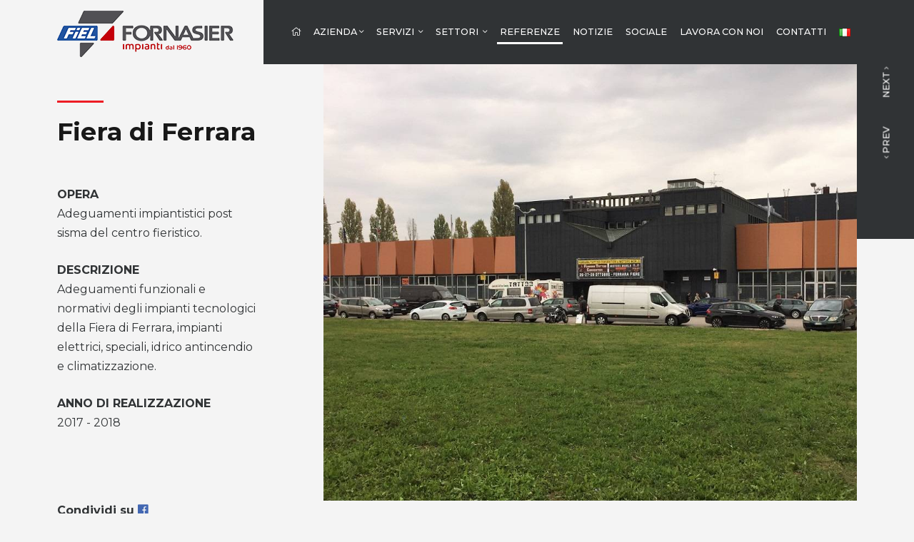

--- FILE ---
content_type: text/html; charset=UTF-8
request_url: https://www.fiel.it/it/referenze/catalogo/realizzazioni/settore-terziario/fiera-ferrara
body_size: 53568
content:
<!DOCTYPE html><html lang="it"><head><title>Fiera di Ferrara - Fiel Spa</title><meta http-equiv="Content-Type" content="text/html; charset=UTF-8"/><meta name="description" content="FIEL S.p.A. progettazione, costruzione e manutenzione degli impianti elettrici, speciali, termoidraulici e di climatizzazione danno vita e respiro agli edifici"/><meta name="keywords" content="Fiel"/><meta name="robots" content="index/follow"/><meta name = "format-detection" content = "telephone=no"><!-- OPEN GRAPH META --><meta property="og:title" content="Fiera di Ferrara - Fiel Spa"/><meta property="og:type" content="website"/><meta property="og:url" content="https://www.fiel.it/it/referenze/catalogo/realizzazioni/settore-terziario/fiera-ferrara" /><meta property="og:image" content=""/><meta property="og:site_name" content="Fiel Spa"/><meta property="fb:app_id" content="765525190478957"/><meta property="fb:admins" content=""/><meta property="og:description" content="FIEL S.p.A. progettazione, costruzione e manutenzione degli impianti elettrici, speciali, termoidraulici e di climatizzazione danno vita e respiro agli edifici"/><meta property="og:image" content="https://www.fiel.it/catalogo/web/media/cache/img_medium/uploads/gallery/prodotto-settore-terziario-fiera-di-ferrara-2-25-37.jpg" /><!-- END OPEN GRAPH META --><link rel="canonical" href="https://www.fiel.it/it/referenze/catalogo/realizzazioni/settore-terziario/fiera-ferrara" /><meta name="viewport" content="width=device-width, initial-scale=1.0"><link rel="apple-touch-icon" sizes="57x57" href="/fav/apple-icon-57x57.png"><link rel="apple-touch-icon" sizes="60x60" href="/fav/apple-icon-60x60.png"><link rel="apple-touch-icon" sizes="72x72" href="/fav/apple-icon-72x72.png"><link rel="apple-touch-icon" sizes="76x76" href="/fav/apple-icon-76x76.png"><link rel="apple-touch-icon" sizes="114x114" href="/fav/apple-icon-114x114.png"><link rel="apple-touch-icon" sizes="120x120" href="/fav/apple-icon-120x120.png"><link rel="apple-touch-icon" sizes="144x144" href="/fav/apple-icon-144x144.png"><link rel="apple-touch-icon" sizes="152x152" href="/fav/apple-icon-152x152.png"><link rel="apple-touch-icon" sizes="180x180" href="/fav/apple-icon-180x180.png"><link rel="icon" type="image/png" sizes="192x192"  href="/fav/android-icon-192x192.png"><link rel="icon" type="image/png" sizes="32x32" href="/fav/favicon-32x32.png"><link rel="icon" type="image/png" sizes="96x96" href="/fav/favicon-96x96.png"><link rel="icon" type="image/png" sizes="16x16" href="/fav/favicon-16x16.png"><meta name="msapplication-TileImage" content="/fav/ms-icon-144x144.png"><link rel="manifest" href="/fav/manifest.json"><meta name="msapplication-TileColor" content="#333333"><meta name="theme-color" content="#333333">
<style>
/* compiled by scssphp v0.6.7 on Tue, 29 Jan 2019 12:04:04 +0100 (5.345s) */

/*
 * Bootstrap v3.3.7 (http://getbootstrap.com)
 * Copyright 2011-2016 Twitter, Inc.
 * Licensed under MIT (https://github.com/twbs/bootstrap/blob/master/LICENSE)
 *//* normalize.css v3.0.3 | MIT License | github.com/necolas/normalize.css */html{font-family:sans-serif;-ms-text-size-adjust:100%;-webkit-text-size-adjust:100%}body{margin:0}article,aside,details,figcaption,figure,footer,header,hgroup,main,menu,nav,section,summary{display:block}audio,canvas,progress,video{display:inline-block;vertical-align:baseline}audio:not([controls]){display:none;height:0}[hidden],template{display:none}a{background-color:transparent}a:active,a:hover{outline:0}abbr[title]{border-bottom:1px dotted}b,strong{font-weight:bold}dfn{font-style:italic}h1{font-size:2em;margin:0.67em 0}mark{background:#ff0;color:#000}small{font-size:80%}sub,sup{font-size:75%;line-height:0;position:relative;vertical-align:baseline}sup{top:-0.5em}sub{bottom:-0.25em}img{border:0}svg:not(:root){overflow:hidden}figure{margin:1em 40px}hr{box-sizing:content-box;height:0}pre{overflow:auto}code,kbd,pre,samp{font-family:monospace, monospace;font-size:1em}button,input,optgroup,select,textarea{color:inherit;font:inherit;margin:0}button{overflow:visible}button,select{text-transform:none}button,html input[type="button"],input[type="reset"],input[type="submit"]{-webkit-appearance:button;cursor:pointer}button[disabled],html input[disabled]{cursor:default}button::-moz-focus-inner,input::-moz-focus-inner{border:0;padding:0}input{line-height:normal}input[type="checkbox"],input[type="radio"]{box-sizing:border-box;padding:0}input[type="number"]::-webkit-inner-spin-button,input[type="number"]::-webkit-outer-spin-button{height:auto}input[type="search"]{-webkit-appearance:textfield;box-sizing:content-box}input[type="search"]::-webkit-search-cancel-button,input[type="search"]::-webkit-search-decoration{-webkit-appearance:none}fieldset{border:1px solid #c0c0c0;margin:0 2px;padding:0.35em 0.625em 0.75em}legend{border:0;padding:0}textarea{overflow:auto}optgroup{font-weight:bold}table{border-collapse:collapse;border-spacing:0}td,th{padding:0}/* Source: https://github.com/h5bp/html5-boilerplate/blob/master/src/css/main.css */@media print{*,*:before,*:after{background:transparent !important;color:#000 !important;box-shadow:none !important;text-shadow:none !important}a,a:visited{text-decoration:underline}a[href]:after{content:" (" attr(href) ")"}abbr[title]:after{content:" (" attr(title) ")"}a[href^="#"]:after,a[href^="javascript:"]:after{content:""}pre,blockquote{border:1px solid #999;page-break-inside:avoid}thead{display:table-header-group}tr,img{page-break-inside:avoid}img{max-width:100% !important}p,h2,h3{orphans:3;widows:3}h2,h3{page-break-after:avoid}.navbar{display:none}.btn > .caret,.dropup > .btn > .caret{border-top-color:#000 !important}.label{border:1px solid #000}.table{border-collapse:collapse !important}.table td,.table th{background-color:#fff !important}.table-bordered th,.table-bordered td{border:1px solid #ddd !important}}@font-face{font-family:'Glyphicons Halflings';src:url("/ew-inc/bootstrap/fonts/bootstrap/glyphicons-halflings-regular.eot");src:url("/ew-inc/bootstrap/fonts/bootstrap/glyphicons-halflings-regular.eot?#iefix") format('embedded-opentype'), url("/ew-inc/bootstrap/fonts/bootstrap/glyphicons-halflings-regular.woff2") format('woff2'), url("/ew-inc/bootstrap/fonts/bootstrap/glyphicons-halflings-regular.woff") format('woff'), url("/ew-inc/bootstrap/fonts/bootstrap/glyphicons-halflings-regular.ttf") format('truetype'), url("/ew-inc/bootstrap/fonts/bootstrap/glyphicons-halflings-regular.svg#glyphicons_halflingsregular") format('svg');}.glyphicon{position:relative;top:1px;display:inline-block;font-family:'Glyphicons Halflings';font-style:normal;font-weight:normal;line-height:1;-webkit-font-smoothing:antialiased;-moz-osx-font-smoothing:grayscale}.glyphicon-asterisk:before{content:"\002a"}.glyphicon-plus:before{content:"\002b"}.glyphicon-euro:before,.glyphicon-eur:before{content:"\20ac"}.glyphicon-minus:before{content:"\2212"}.glyphicon-cloud:before{content:"\2601"}.glyphicon-envelope:before{content:"\2709"}.glyphicon-pencil:before{content:"\270f"}.glyphicon-glass:before{content:"\e001"}.glyphicon-music:before{content:"\e002"}.glyphicon-search:before{content:"\e003"}.glyphicon-heart:before{content:"\e005"}.glyphicon-star:before{content:"\e006"}.glyphicon-star-empty:before{content:"\e007"}.glyphicon-user:before{content:"\e008"}.glyphicon-film:before{content:"\e009"}.glyphicon-th-large:before{content:"\e010"}.glyphicon-th:before{content:"\e011"}.glyphicon-th-list:before{content:"\e012"}.glyphicon-ok:before{content:"\e013"}.glyphicon-remove:before{content:"\e014"}.glyphicon-zoom-in:before{content:"\e015"}.glyphicon-zoom-out:before{content:"\e016"}.glyphicon-off:before{content:"\e017"}.glyphicon-signal:before{content:"\e018"}.glyphicon-cog:before{content:"\e019"}.glyphicon-trash:before{content:"\e020"}.glyphicon-home:before{content:"\e021"}.glyphicon-file:before{content:"\e022"}.glyphicon-time:before{content:"\e023"}.glyphicon-road:before{content:"\e024"}.glyphicon-download-alt:before{content:"\e025"}.glyphicon-download:before{content:"\e026"}.glyphicon-upload:before{content:"\e027"}.glyphicon-inbox:before{content:"\e028"}.glyphicon-play-circle:before{content:"\e029"}.glyphicon-repeat:before{content:"\e030"}.glyphicon-refresh:before{content:"\e031"}.glyphicon-list-alt:before{content:"\e032"}.glyphicon-lock:before{content:"\e033"}.glyphicon-flag:before{content:"\e034"}.glyphicon-headphones:before{content:"\e035"}.glyphicon-volume-off:before{content:"\e036"}.glyphicon-volume-down:before{content:"\e037"}.glyphicon-volume-up:before{content:"\e038"}.glyphicon-qrcode:before{content:"\e039"}.glyphicon-barcode:before{content:"\e040"}.glyphicon-tag:before{content:"\e041"}.glyphicon-tags:before{content:"\e042"}.glyphicon-book:before{content:"\e043"}.glyphicon-bookmark:before{content:"\e044"}.glyphicon-print:before{content:"\e045"}.glyphicon-camera:before{content:"\e046"}.glyphicon-font:before{content:"\e047"}.glyphicon-bold:before{content:"\e048"}.glyphicon-italic:before{content:"\e049"}.glyphicon-text-height:before{content:"\e050"}.glyphicon-text-width:before{content:"\e051"}.glyphicon-align-left:before{content:"\e052"}.glyphicon-align-center:before{content:"\e053"}.glyphicon-align-right:before{content:"\e054"}.glyphicon-align-justify:before{content:"\e055"}.glyphicon-list:before{content:"\e056"}.glyphicon-indent-left:before{content:"\e057"}.glyphicon-indent-right:before{content:"\e058"}.glyphicon-facetime-video:before{content:"\e059"}.glyphicon-picture:before{content:"\e060"}.glyphicon-map-marker:before{content:"\e062"}.glyphicon-adjust:before{content:"\e063"}.glyphicon-tint:before{content:"\e064"}.glyphicon-edit:before{content:"\e065"}.glyphicon-share:before{content:"\e066"}.glyphicon-check:before{content:"\e067"}.glyphicon-move:before{content:"\e068"}.glyphicon-step-backward:before{content:"\e069"}.glyphicon-fast-backward:before{content:"\e070"}.glyphicon-backward:before{content:"\e071"}.glyphicon-play:before{content:"\e072"}.glyphicon-pause:before{content:"\e073"}.glyphicon-stop:before{content:"\e074"}.glyphicon-forward:before{content:"\e075"}.glyphicon-fast-forward:before{content:"\e076"}.glyphicon-step-forward:before{content:"\e077"}.glyphicon-eject:before{content:"\e078"}.glyphicon-chevron-left:before{content:"\e079"}.glyphicon-chevron-right:before{content:"\e080"}.glyphicon-plus-sign:before{content:"\e081"}.glyphicon-minus-sign:before{content:"\e082"}.glyphicon-remove-sign:before{content:"\e083"}.glyphicon-ok-sign:before{content:"\e084"}.glyphicon-question-sign:before{content:"\e085"}.glyphicon-info-sign:before{content:"\e086"}.glyphicon-screenshot:before{content:"\e087"}.glyphicon-remove-circle:before{content:"\e088"}.glyphicon-ok-circle:before{content:"\e089"}.glyphicon-ban-circle:before{content:"\e090"}.glyphicon-arrow-left:before{content:"\e091"}.glyphicon-arrow-right:before{content:"\e092"}.glyphicon-arrow-up:before{content:"\e093"}.glyphicon-arrow-down:before{content:"\e094"}.glyphicon-share-alt:before{content:"\e095"}.glyphicon-resize-full:before{content:"\e096"}.glyphicon-resize-small:before{content:"\e097"}.glyphicon-exclamation-sign:before{content:"\e101"}.glyphicon-gift:before{content:"\e102"}.glyphicon-leaf:before{content:"\e103"}.glyphicon-fire:before{content:"\e104"}.glyphicon-eye-open:before{content:"\e105"}.glyphicon-eye-close:before{content:"\e106"}.glyphicon-warning-sign:before{content:"\e107"}.glyphicon-plane:before{content:"\e108"}.glyphicon-calendar:before{content:"\e109"}.glyphicon-random:before{content:"\e110"}.glyphicon-comment:before{content:"\e111"}.glyphicon-magnet:before{content:"\e112"}.glyphicon-chevron-up:before{content:"\e113"}.glyphicon-chevron-down:before{content:"\e114"}.glyphicon-retweet:before{content:"\e115"}.glyphicon-shopping-cart:before{content:"\e116"}.glyphicon-folder-close:before{content:"\e117"}.glyphicon-folder-open:before{content:"\e118"}.glyphicon-resize-vertical:before{content:"\e119"}.glyphicon-resize-horizontal:before{content:"\e120"}.glyphicon-hdd:before{content:"\e121"}.glyphicon-bullhorn:before{content:"\e122"}.glyphicon-bell:before{content:"\e123"}.glyphicon-certificate:before{content:"\e124"}.glyphicon-thumbs-up:before{content:"\e125"}.glyphicon-thumbs-down:before{content:"\e126"}.glyphicon-hand-right:before{content:"\e127"}.glyphicon-hand-left:before{content:"\e128"}.glyphicon-hand-up:before{content:"\e129"}.glyphicon-hand-down:before{content:"\e130"}.glyphicon-circle-arrow-right:before{content:"\e131"}.glyphicon-circle-arrow-left:before{content:"\e132"}.glyphicon-circle-arrow-up:before{content:"\e133"}.glyphicon-circle-arrow-down:before{content:"\e134"}.glyphicon-globe:before{content:"\e135"}.glyphicon-wrench:before{content:"\e136"}.glyphicon-tasks:before{content:"\e137"}.glyphicon-filter:before{content:"\e138"}.glyphicon-briefcase:before{content:"\e139"}.glyphicon-fullscreen:before{content:"\e140"}.glyphicon-dashboard:before{content:"\e141"}.glyphicon-paperclip:before{content:"\e142"}.glyphicon-heart-empty:before{content:"\e143"}.glyphicon-link:before{content:"\e144"}.glyphicon-phone:before{content:"\e145"}.glyphicon-pushpin:before{content:"\e146"}.glyphicon-usd:before{content:"\e148"}.glyphicon-gbp:before{content:"\e149"}.glyphicon-sort:before{content:"\e150"}.glyphicon-sort-by-alphabet:before{content:"\e151"}.glyphicon-sort-by-alphabet-alt:before{content:"\e152"}.glyphicon-sort-by-order:before{content:"\e153"}.glyphicon-sort-by-order-alt:before{content:"\e154"}.glyphicon-sort-by-attributes:before{content:"\e155"}.glyphicon-sort-by-attributes-alt:before{content:"\e156"}.glyphicon-unchecked:before{content:"\e157"}.glyphicon-expand:before{content:"\e158"}.glyphicon-collapse-down:before{content:"\e159"}.glyphicon-collapse-up:before{content:"\e160"}.glyphicon-log-in:before{content:"\e161"}.glyphicon-flash:before{content:"\e162"}.glyphicon-log-out:before{content:"\e163"}.glyphicon-new-window:before{content:"\e164"}.glyphicon-record:before{content:"\e165"}.glyphicon-save:before{content:"\e166"}.glyphicon-open:before{content:"\e167"}.glyphicon-saved:before{content:"\e168"}.glyphicon-import:before{content:"\e169"}.glyphicon-export:before{content:"\e170"}.glyphicon-send:before{content:"\e171"}.glyphicon-floppy-disk:before{content:"\e172"}.glyphicon-floppy-saved:before{content:"\e173"}.glyphicon-floppy-remove:before{content:"\e174"}.glyphicon-floppy-save:before{content:"\e175"}.glyphicon-floppy-open:before{content:"\e176"}.glyphicon-credit-card:before{content:"\e177"}.glyphicon-transfer:before{content:"\e178"}.glyphicon-cutlery:before{content:"\e179"}.glyphicon-header:before{content:"\e180"}.glyphicon-compressed:before{content:"\e181"}.glyphicon-earphone:before{content:"\e182"}.glyphicon-phone-alt:before{content:"\e183"}.glyphicon-tower:before{content:"\e184"}.glyphicon-stats:before{content:"\e185"}.glyphicon-sd-video:before{content:"\e186"}.glyphicon-hd-video:before{content:"\e187"}.glyphicon-subtitles:before{content:"\e188"}.glyphicon-sound-stereo:before{content:"\e189"}.glyphicon-sound-dolby:before{content:"\e190"}.glyphicon-sound-5-1:before{content:"\e191"}.glyphicon-sound-6-1:before{content:"\e192"}.glyphicon-sound-7-1:before{content:"\e193"}.glyphicon-copyright-mark:before{content:"\e194"}.glyphicon-registration-mark:before{content:"\e195"}.glyphicon-cloud-download:before{content:"\e197"}.glyphicon-cloud-upload:before{content:"\e198"}.glyphicon-tree-conifer:before{content:"\e199"}.glyphicon-tree-deciduous:before{content:"\e200"}.glyphicon-cd:before{content:"\e201"}.glyphicon-save-file:before{content:"\e202"}.glyphicon-open-file:before{content:"\e203"}.glyphicon-level-up:before{content:"\e204"}.glyphicon-copy:before{content:"\e205"}.glyphicon-paste:before{content:"\e206"}.glyphicon-alert:before{content:"\e209"}.glyphicon-equalizer:before{content:"\e210"}.glyphicon-king:before{content:"\e211"}.glyphicon-queen:before{content:"\e212"}.glyphicon-pawn:before{content:"\e213"}.glyphicon-bishop:before{content:"\e214"}.glyphicon-knight:before{content:"\e215"}.glyphicon-baby-formula:before{content:"\e216"}.glyphicon-tent:before{content:"\26fa"}.glyphicon-blackboard:before{content:"\e218"}.glyphicon-bed:before{content:"\e219"}.glyphicon-apple:before{content:"\f8ff"}.glyphicon-erase:before{content:"\e221"}.glyphicon-hourglass:before{content:"\231b"}.glyphicon-lamp:before{content:"\e223"}.glyphicon-duplicate:before{content:"\e224"}.glyphicon-piggy-bank:before{content:"\e225"}.glyphicon-scissors:before{content:"\e226"}.glyphicon-bitcoin:before{content:"\e227"}.glyphicon-btc:before{content:"\e227"}.glyphicon-xbt:before{content:"\e227"}.glyphicon-yen:before{content:"\00a5"}.glyphicon-jpy:before{content:"\00a5"}.glyphicon-ruble:before{content:"\20bd"}.glyphicon-rub:before{content:"\20bd"}.glyphicon-scale:before{content:"\e230"}.glyphicon-ice-lolly:before{content:"\e231"}.glyphicon-ice-lolly-tasted:before{content:"\e232"}.glyphicon-education:before{content:"\e233"}.glyphicon-option-horizontal:before{content:"\e234"}.glyphicon-option-vertical:before{content:"\e235"}.glyphicon-menu-hamburger:before{content:"\e236"}.glyphicon-modal-window:before{content:"\e237"}.glyphicon-oil:before{content:"\e238"}.glyphicon-grain:before{content:"\e239"}.glyphicon-sunglasses:before{content:"\e240"}.glyphicon-text-size:before{content:"\e241"}.glyphicon-text-color:before{content:"\e242"}.glyphicon-text-background:before{content:"\e243"}.glyphicon-object-align-top:before{content:"\e244"}.glyphicon-object-align-bottom:before{content:"\e245"}.glyphicon-object-align-horizontal:before{content:"\e246"}.glyphicon-object-align-left:before{content:"\e247"}.glyphicon-object-align-vertical:before{content:"\e248"}.glyphicon-object-align-right:before{content:"\e249"}.glyphicon-triangle-right:before{content:"\e250"}.glyphicon-triangle-left:before{content:"\e251"}.glyphicon-triangle-bottom:before{content:"\e252"}.glyphicon-triangle-top:before{content:"\e253"}.glyphicon-console:before{content:"\e254"}.glyphicon-superscript:before{content:"\e255"}.glyphicon-subscript:before{content:"\e256"}.glyphicon-menu-left:before{content:"\e257"}.glyphicon-menu-right:before{content:"\e258"}.glyphicon-menu-down:before{content:"\e259"}.glyphicon-menu-up:before{content:"\e260"}*{-webkit-box-sizing:border-box;-moz-box-sizing:border-box;box-sizing:border-box}*:before,*:after{-webkit-box-sizing:border-box;-moz-box-sizing:border-box;box-sizing:border-box}html{font-size:10px;-webkit-tap-highlight-color:rgba(0, 0, 0, 0)}body{font-family:"Helvetica Neue", Helvetica, Arial, sans-serif;font-size:14px;line-height:1.42857;color:#333;background-color:#fff}input,button,select,textarea{font-family:inherit;font-size:inherit;line-height:inherit}a{color:#337ab7;text-decoration:none}a:hover,a:focus{color:#23527c;text-decoration:underline}a:focus{outline:5px auto -webkit-focus-ring-color;outline-offset:-2px}figure{margin:0}img{vertical-align:middle}.img-responsive{display:block;max-width:100%;height:auto}.img-rounded{border-radius:6px}.img-thumbnail{padding:4px;line-height:1.42857;background-color:#fff;border:1px solid #ddd;border-radius:4px;-webkit-transition:all 0.2s ease-in-out;-o-transition:all 0.2s ease-in-out;transition:all 0.2s ease-in-out;display:inline-block;max-width:100%;height:auto}.img-circle{border-radius:50%}hr{margin-top:20px;margin-bottom:20px;border:0;border-top:1px solid #eee}.sr-only{position:absolute;width:1px;height:1px;margin:-1px;padding:0;overflow:hidden;clip:rect(0, 0, 0, 0);border:0}.sr-only-focusable:active,.sr-only-focusable:focus{position:static;width:auto;height:auto;margin:0;overflow:visible;clip:auto}[role="button"]{cursor:pointer}h1,h2,h3,h4,h5,h6,.h1,.h2,.h3,.h4,.h5,.h6{font-family:inherit;font-weight:500;line-height:1.1;color:inherit}h1 small,h2 small,h3 small,h4 small,h5 small,h6 small,.h1 small,.h2 small,.h3 small,.h4 small,.h5 small,.h6 small,h1 .small,h2 .small,h3 .small,h4 .small,h5 .small,h6 .small,.h1 .small,.h2 .small,.h3 .small,.h4 .small,.h5 .small,.h6 .small{font-weight:normal;line-height:1;color:#777}h1,.h1,h2,.h2,h3,.h3{margin-top:20px;margin-bottom:10px}h1 small,.h1 small,h2 small,.h2 small,h3 small,.h3 small,h1 .small,.h1 .small,h2 .small,.h2 .small,h3 .small,.h3 .small{font-size:65%}h4,.h4,h5,.h5,h6,.h6{margin-top:10px;margin-bottom:10px}h4 small,.h4 small,h5 small,.h5 small,h6 small,.h6 small,h4 .small,.h4 .small,h5 .small,.h5 .small,h6 .small,.h6 .small{font-size:75%}h1,.h1{font-size:36px}h2,.h2{font-size:30px}h3,.h3{font-size:24px}h4,.h4{font-size:18px}h5,.h5{font-size:14px}h6,.h6{font-size:12px}p{margin:0 0 10px}.lead{margin-bottom:20px;font-size:16px;font-weight:300;line-height:1.4}@media (min-width:768px){.lead{font-size:21px}}small,.small{font-size:85%}mark,.mark{background-color:#fcf8e3;padding:0.2em}.text-left{text-align:left}.text-right{text-align:right}.text-center{text-align:center}.text-justify{text-align:justify}.text-nowrap{white-space:nowrap}.text-lowercase{text-transform:lowercase}.text-uppercase,.initialism{text-transform:uppercase}.text-capitalize{text-transform:capitalize}.text-muted{color:#777}.text-primary{color:#337ab7}a.text-primary:hover,a.text-primary:focus{color:#286090}.text-success{color:#3c763d}a.text-success:hover,a.text-success:focus{color:#2b542c}.text-info{color:#31708f}a.text-info:hover,a.text-info:focus{color:#245269}.text-warning{color:#8a6d3b}a.text-warning:hover,a.text-warning:focus{color:#66512c}.text-danger{color:#a94442}a.text-danger:hover,a.text-danger:focus{color:#843534}.bg-primary{color:#fff}.bg-primary{background-color:#337ab7}a.bg-primary:hover,a.bg-primary:focus{background-color:#286090}.bg-success{background-color:#dff0d8}a.bg-success:hover,a.bg-success:focus{background-color:#c1e2b3}.bg-info{background-color:#d9edf7}a.bg-info:hover,a.bg-info:focus{background-color:#afd9ee}.bg-warning{background-color:#fcf8e3}a.bg-warning:hover,a.bg-warning:focus{background-color:#f7ecb5}.bg-danger{background-color:#f2dede}a.bg-danger:hover,a.bg-danger:focus{background-color:#e4b9b9}.page-header{padding-bottom:9px;margin:40px 0 20px;border-bottom:1px solid #eee}ul,ol{margin-top:0;margin-bottom:10px}ul ul,ol ul,ul ol,ol ol{margin-bottom:0}.list-unstyled{padding-left:0;list-style:none}.list-inline{padding-left:0;list-style:none;margin-left:-5px}.list-inline > li{display:inline-block;padding-left:5px;padding-right:5px}dl{margin-top:0;margin-bottom:20px}dt,dd{line-height:1.42857}dt{font-weight:bold}dd{margin-left:0}.dl-horizontal dd:before,.dl-horizontal dd:after{content:" ";display:table}.dl-horizontal dd:after{clear:both}@media (min-width:768px){.dl-horizontal dt{float:left;width:160px;clear:left;text-align:right;overflow:hidden;text-overflow:ellipsis;white-space:nowrap}.dl-horizontal dd{margin-left:180px}}abbr[title],abbr[data-original-title]{cursor:help;border-bottom:1px dotted #777}.initialism{font-size:90%}blockquote{padding:10px 20px;margin:0 0 20px;font-size:17.5px;border-left:5px solid #eee}blockquote p:last-child,blockquote ul:last-child,blockquote ol:last-child{margin-bottom:0}blockquote footer,blockquote small,blockquote .small{display:block;font-size:80%;line-height:1.42857;color:#777}blockquote footer:before,blockquote small:before,blockquote .small:before{content:'\2014 \00A0'}.blockquote-reverse,blockquote.pull-right{padding-right:15px;padding-left:0;border-right:5px solid #eee;border-left:0;text-align:right}.blockquote-reverse footer:before,blockquote.pull-right footer:before,.blockquote-reverse small:before,blockquote.pull-right small:before,.blockquote-reverse .small:before,blockquote.pull-right .small:before{content:''}.blockquote-reverse footer:after,blockquote.pull-right footer:after,.blockquote-reverse small:after,blockquote.pull-right small:after,.blockquote-reverse .small:after,blockquote.pull-right .small:after{content:'\00A0 \2014'}address{margin-bottom:20px;font-style:normal;line-height:1.42857}code,kbd,pre,samp{font-family:Menlo, Monaco, Consolas, "Courier New", monospace}code{padding:2px 4px;font-size:90%;color:#c7254e;background-color:#f9f2f4;border-radius:4px}kbd{padding:2px 4px;font-size:90%;color:#fff;background-color:#333;border-radius:3px;box-shadow:inset 0 -1px 0 rgba(0, 0, 0, .25)}kbd kbd{padding:0;font-size:100%;font-weight:bold;box-shadow:none}pre{text-align:left !important;display:block;padding:9.5px;margin:0 0 10px;font-size:13px;line-height:1.42857;word-break:break-all;word-wrap:break-word;color:#333;background-color:#f5f5f5;border:1px solid #ccc;border-radius:4px}pre code{padding:0;font-size:inherit;color:inherit;white-space:pre-wrap;background-color:transparent;border-radius:0}.pre-scrollable{max-height:340px;overflow-y:scroll}.container{margin-right:auto;margin-left:auto;padding-left:15px;padding-right:15px}.container:before,.container:after{content:" ";display:table}.container:after{clear:both}@media (min-width:768px){.container{width:750px}}@media (min-width:992px){.container{width:970px}}@media (min-width:1200px){.container{width:1170px}}.container-fluid{margin-right:auto;margin-left:auto;padding-left:15px;padding-right:15px}.container-fluid:before,.container-fluid:after{content:" ";display:table}.container-fluid:after{clear:both}.row{margin-left:-15px;margin-right:-15px}.row:before,.row:after{content:" ";display:table}.row:after{clear:both}.col-xs-1,.col-sm-1,.col-md-1,.col-lg-1,.col-xs-2,.col-sm-2,.col-md-2,.col-lg-2,.col-xs-3,.col-sm-3,.col-md-3,.col-lg-3,.col-xs-4,.col-sm-4,.col-md-4,.col-lg-4,.col-xs-5,.col-sm-5,.col-md-5,.col-lg-5,.col-xs-6,.col-sm-6,.col-md-6,.col-lg-6,.col-xs-7,.col-sm-7,.col-md-7,.col-lg-7,.col-xs-8,.col-sm-8,.col-md-8,.col-lg-8,.col-xs-9,.col-sm-9,.col-md-9,.col-lg-9,.col-xs-10,.col-sm-10,.col-md-10,.col-lg-10,.col-xs-11,.col-sm-11,.col-md-11,.col-lg-11,.col-xs-12,.col-sm-12,.col-md-12,.col-lg-12{position:relative;min-height:1px;padding-left:15px;padding-right:15px}.col-xs-1,.col-xs-2,.col-xs-3,.col-xs-4,.col-xs-5,.col-xs-6,.col-xs-7,.col-xs-8,.col-xs-9,.col-xs-10,.col-xs-11,.col-xs-12{float:left}.col-xs-1{width:8.33333%}.col-xs-2{width:16.66667%}.col-xs-3{width:25%}.col-xs-4{width:33.33333%}.col-xs-5{width:41.66667%}.col-xs-6{width:50%}.col-xs-7{width:58.33333%}.col-xs-8{width:66.66667%}.col-xs-9{width:75%}.col-xs-10{width:83.33333%}.col-xs-11{width:91.66667%}.col-xs-12{width:100%}.col-xs-pull-0{right:auto}.col-xs-pull-1{right:8.33333%}.col-xs-pull-2{right:16.66667%}.col-xs-pull-3{right:25%}.col-xs-pull-4{right:33.33333%}.col-xs-pull-5{right:41.66667%}.col-xs-pull-6{right:50%}.col-xs-pull-7{right:58.33333%}.col-xs-pull-8{right:66.66667%}.col-xs-pull-9{right:75%}.col-xs-pull-10{right:83.33333%}.col-xs-pull-11{right:91.66667%}.col-xs-pull-12{right:100%}.col-xs-push-0{left:auto}.col-xs-push-1{left:8.33333%}.col-xs-push-2{left:16.66667%}.col-xs-push-3{left:25%}.col-xs-push-4{left:33.33333%}.col-xs-push-5{left:41.66667%}.col-xs-push-6{left:50%}.col-xs-push-7{left:58.33333%}.col-xs-push-8{left:66.66667%}.col-xs-push-9{left:75%}.col-xs-push-10{left:83.33333%}.col-xs-push-11{left:91.66667%}.col-xs-push-12{left:100%}.col-xs-offset-0{margin-left:0%}.col-xs-offset-1{margin-left:8.33333%}.col-xs-offset-2{margin-left:16.66667%}.col-xs-offset-3{margin-left:25%}.col-xs-offset-4{margin-left:33.33333%}.col-xs-offset-5{margin-left:41.66667%}.col-xs-offset-6{margin-left:50%}.col-xs-offset-7{margin-left:58.33333%}.col-xs-offset-8{margin-left:66.66667%}.col-xs-offset-9{margin-left:75%}.col-xs-offset-10{margin-left:83.33333%}.col-xs-offset-11{margin-left:91.66667%}.col-xs-offset-12{margin-left:100%}@media (min-width:768px){.col-sm-1,.col-sm-2,.col-sm-3,.col-sm-4,.col-sm-5,.col-sm-6,.col-sm-7,.col-sm-8,.col-sm-9,.col-sm-10,.col-sm-11,.col-sm-12{float:left}.col-sm-1{width:8.33333%}.col-sm-2{width:16.66667%}.col-sm-3{width:25%}.col-sm-4{width:33.33333%}.col-sm-5{width:41.66667%}.col-sm-6{width:50%}.col-sm-7{width:58.33333%}.col-sm-8{width:66.66667%}.col-sm-9{width:75%}.col-sm-10{width:83.33333%}.col-sm-11{width:91.66667%}.col-sm-12{width:100%}.col-sm-pull-0{right:auto}.col-sm-pull-1{right:8.33333%}.col-sm-pull-2{right:16.66667%}.col-sm-pull-3{right:25%}.col-sm-pull-4{right:33.33333%}.col-sm-pull-5{right:41.66667%}.col-sm-pull-6{right:50%}.col-sm-pull-7{right:58.33333%}.col-sm-pull-8{right:66.66667%}.col-sm-pull-9{right:75%}.col-sm-pull-10{right:83.33333%}.col-sm-pull-11{right:91.66667%}.col-sm-pull-12{right:100%}.col-sm-push-0{left:auto}.col-sm-push-1{left:8.33333%}.col-sm-push-2{left:16.66667%}.col-sm-push-3{left:25%}.col-sm-push-4{left:33.33333%}.col-sm-push-5{left:41.66667%}.col-sm-push-6{left:50%}.col-sm-push-7{left:58.33333%}.col-sm-push-8{left:66.66667%}.col-sm-push-9{left:75%}.col-sm-push-10{left:83.33333%}.col-sm-push-11{left:91.66667%}.col-sm-push-12{left:100%}.col-sm-offset-0{margin-left:0%}.col-sm-offset-1{margin-left:8.33333%}.col-sm-offset-2{margin-left:16.66667%}.col-sm-offset-3{margin-left:25%}.col-sm-offset-4{margin-left:33.33333%}.col-sm-offset-5{margin-left:41.66667%}.col-sm-offset-6{margin-left:50%}.col-sm-offset-7{margin-left:58.33333%}.col-sm-offset-8{margin-left:66.66667%}.col-sm-offset-9{margin-left:75%}.col-sm-offset-10{margin-left:83.33333%}.col-sm-offset-11{margin-left:91.66667%}.col-sm-offset-12{margin-left:100%}}@media (min-width:992px){.col-md-1,.col-md-2,.col-md-3,.col-md-4,.col-md-5,.col-md-6,.col-md-7,.col-md-8,.col-md-9,.col-md-10,.col-md-11,.col-md-12{float:left}.col-md-1{width:8.33333%}.col-md-2{width:16.66667%}.col-md-3{width:25%}.col-md-4{width:33.33333%}.col-md-5{width:41.66667%}.col-md-6{width:50%}.col-md-7{width:58.33333%}.col-md-8{width:66.66667%}.col-md-9{width:75%}.col-md-10{width:83.33333%}.col-md-11{width:91.66667%}.col-md-12{width:100%}.col-md-pull-0{right:auto}.col-md-pull-1{right:8.33333%}.col-md-pull-2{right:16.66667%}.col-md-pull-3{right:25%}.col-md-pull-4{right:33.33333%}.col-md-pull-5{right:41.66667%}.col-md-pull-6{right:50%}.col-md-pull-7{right:58.33333%}.col-md-pull-8{right:66.66667%}.col-md-pull-9{right:75%}.col-md-pull-10{right:83.33333%}.col-md-pull-11{right:91.66667%}.col-md-pull-12{right:100%}.col-md-push-0{left:auto}.col-md-push-1{left:8.33333%}.col-md-push-2{left:16.66667%}.col-md-push-3{left:25%}.col-md-push-4{left:33.33333%}.col-md-push-5{left:41.66667%}.col-md-push-6{left:50%}.col-md-push-7{left:58.33333%}.col-md-push-8{left:66.66667%}.col-md-push-9{left:75%}.col-md-push-10{left:83.33333%}.col-md-push-11{left:91.66667%}.col-md-push-12{left:100%}.col-md-offset-0{margin-left:0%}.col-md-offset-1{margin-left:8.33333%}.col-md-offset-2{margin-left:16.66667%}.col-md-offset-3{margin-left:25%}.col-md-offset-4{margin-left:33.33333%}.col-md-offset-5{margin-left:41.66667%}.col-md-offset-6{margin-left:50%}.col-md-offset-7{margin-left:58.33333%}.col-md-offset-8{margin-left:66.66667%}.col-md-offset-9{margin-left:75%}.col-md-offset-10{margin-left:83.33333%}.col-md-offset-11{margin-left:91.66667%}.col-md-offset-12{margin-left:100%}}@media (min-width:1200px){.col-lg-1,.col-lg-2,.col-lg-3,.col-lg-4,.col-lg-5,.col-lg-6,.col-lg-7,.col-lg-8,.col-lg-9,.col-lg-10,.col-lg-11,.col-lg-12{float:left}.col-lg-1{width:8.33333%}.col-lg-2{width:16.66667%}.col-lg-3{width:25%}.col-lg-4{width:33.33333%}.col-lg-5{width:41.66667%}.col-lg-6{width:50%}.col-lg-7{width:58.33333%}.col-lg-8{width:66.66667%}.col-lg-9{width:75%}.col-lg-10{width:83.33333%}.col-lg-11{width:91.66667%}.col-lg-12{width:100%}.col-lg-pull-0{right:auto}.col-lg-pull-1{right:8.33333%}.col-lg-pull-2{right:16.66667%}.col-lg-pull-3{right:25%}.col-lg-pull-4{right:33.33333%}.col-lg-pull-5{right:41.66667%}.col-lg-pull-6{right:50%}.col-lg-pull-7{right:58.33333%}.col-lg-pull-8{right:66.66667%}.col-lg-pull-9{right:75%}.col-lg-pull-10{right:83.33333%}.col-lg-pull-11{right:91.66667%}.col-lg-pull-12{right:100%}.col-lg-push-0{left:auto}.col-lg-push-1{left:8.33333%}.col-lg-push-2{left:16.66667%}.col-lg-push-3{left:25%}.col-lg-push-4{left:33.33333%}.col-lg-push-5{left:41.66667%}.col-lg-push-6{left:50%}.col-lg-push-7{left:58.33333%}.col-lg-push-8{left:66.66667%}.col-lg-push-9{left:75%}.col-lg-push-10{left:83.33333%}.col-lg-push-11{left:91.66667%}.col-lg-push-12{left:100%}.col-lg-offset-0{margin-left:0%}.col-lg-offset-1{margin-left:8.33333%}.col-lg-offset-2{margin-left:16.66667%}.col-lg-offset-3{margin-left:25%}.col-lg-offset-4{margin-left:33.33333%}.col-lg-offset-5{margin-left:41.66667%}.col-lg-offset-6{margin-left:50%}.col-lg-offset-7{margin-left:58.33333%}.col-lg-offset-8{margin-left:66.66667%}.col-lg-offset-9{margin-left:75%}.col-lg-offset-10{margin-left:83.33333%}.col-lg-offset-11{margin-left:91.66667%}.col-lg-offset-12{margin-left:100%}}table{background-color:transparent}caption{padding-top:8px;padding-bottom:8px;color:#777;text-align:left}th{text-align:left}.table{width:100%;max-width:100%;margin-bottom:20px}.table > thead > tr > th,.table > tbody > tr > th,.table > tfoot > tr > th,.table > thead > tr > td,.table > tbody > tr > td,.table > tfoot > tr > td{padding:8px;line-height:1.42857;vertical-align:top;border-top:1px solid #ddd}.table > thead > tr > th{vertical-align:bottom;border-bottom:2px solid #ddd}.table > caption + thead > tr:first-child > th,.table > colgroup + thead > tr:first-child > th,.table > thead:first-child > tr:first-child > th,.table > caption + thead > tr:first-child > td,.table > colgroup + thead > tr:first-child > td,.table > thead:first-child > tr:first-child > td{border-top:0}.table > tbody + tbody{border-top:2px solid #ddd}.table .table{background-color:#fff}.table-condensed > thead > tr > th,.table-condensed > tbody > tr > th,.table-condensed > tfoot > tr > th,.table-condensed > thead > tr > td,.table-condensed > tbody > tr > td,.table-condensed > tfoot > tr > td{padding:5px}.table-bordered{border:1px solid #ddd}.table-bordered > thead > tr > th,.table-bordered > tbody > tr > th,.table-bordered > tfoot > tr > th,.table-bordered > thead > tr > td,.table-bordered > tbody > tr > td,.table-bordered > tfoot > tr > td{border:1px solid #ddd}.table-bordered > thead > tr > th,.table-bordered > thead > tr > td{border-bottom-width:2px}.table-striped > tbody > tr:nth-of-type(odd){background-color:#f9f9f9}.table-hover > tbody > tr:hover{background-color:#f5f5f5}table col[class*="col-"]{position:static;float:none;display:table-column}table td[class*="col-"],table th[class*="col-"]{position:static;float:none;display:table-cell}.table > thead > tr > td.active,.table > tbody > tr > td.active,.table > tfoot > tr > td.active,.table > thead > tr > th.active,.table > tbody > tr > th.active,.table > tfoot > tr > th.active,.table > thead > tr.active > td,.table > tbody > tr.active > td,.table > tfoot > tr.active > td,.table > thead > tr.active > th,.table > tbody > tr.active > th,.table > tfoot > tr.active > th{background-color:#f5f5f5}.table-hover > tbody > tr > td.active:hover,.table-hover > tbody > tr > th.active:hover,.table-hover > tbody > tr.active:hover > td,.table-hover > tbody > tr:hover > .active,.table-hover > tbody > tr.active:hover > th{background-color:#e8e8e8}.table > thead > tr > td.success,.table > tbody > tr > td.success,.table > tfoot > tr > td.success,.table > thead > tr > th.success,.table > tbody > tr > th.success,.table > tfoot > tr > th.success,.table > thead > tr.success > td,.table > tbody > tr.success > td,.table > tfoot > tr.success > td,.table > thead > tr.success > th,.table > tbody > tr.success > th,.table > tfoot > tr.success > th{background-color:#dff0d8}.table-hover > tbody > tr > td.success:hover,.table-hover > tbody > tr > th.success:hover,.table-hover > tbody > tr.success:hover > td,.table-hover > tbody > tr:hover > .success,.table-hover > tbody > tr.success:hover > th{background-color:#d0e9c6}.table > thead > tr > td.info,.table > tbody > tr > td.info,.table > tfoot > tr > td.info,.table > thead > tr > th.info,.table > tbody > tr > th.info,.table > tfoot > tr > th.info,.table > thead > tr.info > td,.table > tbody > tr.info > td,.table > tfoot > tr.info > td,.table > thead > tr.info > th,.table > tbody > tr.info > th,.table > tfoot > tr.info > th{background-color:#d9edf7}.table-hover > tbody > tr > td.info:hover,.table-hover > tbody > tr > th.info:hover,.table-hover > tbody > tr.info:hover > td,.table-hover > tbody > tr:hover > .info,.table-hover > tbody > tr.info:hover > th{background-color:#c4e3f3}.table > thead > tr > td.warning,.table > tbody > tr > td.warning,.table > tfoot > tr > td.warning,.table > thead > tr > th.warning,.table > tbody > tr > th.warning,.table > tfoot > tr > th.warning,.table > thead > tr.warning > td,.table > tbody > tr.warning > td,.table > tfoot > tr.warning > td,.table > thead > tr.warning > th,.table > tbody > tr.warning > th,.table > tfoot > tr.warning > th{background-color:#fcf8e3}.table-hover > tbody > tr > td.warning:hover,.table-hover > tbody > tr > th.warning:hover,.table-hover > tbody > tr.warning:hover > td,.table-hover > tbody > tr:hover > .warning,.table-hover > tbody > tr.warning:hover > th{background-color:#faf2cc}.table > thead > tr > td.danger,.table > tbody > tr > td.danger,.table > tfoot > tr > td.danger,.table > thead > tr > th.danger,.table > tbody > tr > th.danger,.table > tfoot > tr > th.danger,.table > thead > tr.danger > td,.table > tbody > tr.danger > td,.table > tfoot > tr.danger > td,.table > thead > tr.danger > th,.table > tbody > tr.danger > th,.table > tfoot > tr.danger > th{background-color:#f2dede}.table-hover > tbody > tr > td.danger:hover,.table-hover > tbody > tr > th.danger:hover,.table-hover > tbody > tr.danger:hover > td,.table-hover > tbody > tr:hover > .danger,.table-hover > tbody > tr.danger:hover > th{background-color:#ebcccc}.table-responsive{overflow-x:auto;min-height:0.01%}@media screen and (max-width:767px){.table-responsive{width:100%;margin-bottom:15px;overflow-y:hidden;-ms-overflow-style:-ms-autohiding-scrollbar;border:1px solid #ddd}.table-responsive > .table{margin-bottom:0}.table-responsive > .table > thead > tr > th,.table-responsive > .table > tbody > tr > th,.table-responsive > .table > tfoot > tr > th,.table-responsive > .table > thead > tr > td,.table-responsive > .table > tbody > tr > td,.table-responsive > .table > tfoot > tr > td{white-space:nowrap}.table-responsive > .table-bordered{border:0}.table-responsive > .table-bordered > thead > tr > th:first-child,.table-responsive > .table-bordered > tbody > tr > th:first-child,.table-responsive > .table-bordered > tfoot > tr > th:first-child,.table-responsive > .table-bordered > thead > tr > td:first-child,.table-responsive > .table-bordered > tbody > tr > td:first-child,.table-responsive > .table-bordered > tfoot > tr > td:first-child{border-left:0}.table-responsive > .table-bordered > thead > tr > th:last-child,.table-responsive > .table-bordered > tbody > tr > th:last-child,.table-responsive > .table-bordered > tfoot > tr > th:last-child,.table-responsive > .table-bordered > thead > tr > td:last-child,.table-responsive > .table-bordered > tbody > tr > td:last-child,.table-responsive > .table-bordered > tfoot > tr > td:last-child{border-right:0}.table-responsive > .table-bordered > tbody > tr:last-child > th,.table-responsive > .table-bordered > tfoot > tr:last-child > th,.table-responsive > .table-bordered > tbody > tr:last-child > td,.table-responsive > .table-bordered > tfoot > tr:last-child > td{border-bottom:0}}fieldset{padding:0;margin:0;border:0;min-width:0}legend{display:block;width:100%;padding:0;margin-bottom:20px;font-size:21px;line-height:inherit;color:#333;border:0;border-bottom:1px solid #e5e5e5}label{display:inline-block;max-width:100%;margin-bottom:5px;font-weight:bold}input[type="search"]{-webkit-box-sizing:border-box;-moz-box-sizing:border-box;box-sizing:border-box}input[type="radio"],input[type="checkbox"]{margin:4px 0 0;margin-top:1px \9;line-height:normal}input[type="file"]{display:block}input[type="range"]{display:block;width:100%}select[multiple],select[size]{height:auto}input[type="file"]:focus,input[type="radio"]:focus,input[type="checkbox"]:focus{outline:5px auto -webkit-focus-ring-color;outline-offset:-2px}output{display:block;padding-top:7px;font-size:14px;line-height:1.42857;color:#555}.form-control{display:block;width:100%;height:34px;padding:6px 12px;font-size:14px;line-height:1.42857;color:#555;background-color:#fff;background-image:none;border:1px solid #ccc;border-radius:4px;-webkit-box-shadow:inset 0 1px 1px rgba(0, 0, 0, .075);box-shadow:inset 0 1px 1px rgba(0, 0, 0, .075);-webkit-transition:border-color ease-in-out 0.15s, box-shadow ease-in-out 0.15s;-o-transition:border-color ease-in-out 0.15s, box-shadow ease-in-out 0.15s;transition:border-color ease-in-out 0.15s, box-shadow ease-in-out 0.15s}.form-control:focus{border-color:#66afe9;outline:0;-webkit-box-shadow:inset 0 1px 1px rgba(0, 0, 0, .075), 0 0 8px rgba(102, 175, 233, .6);box-shadow:inset 0 1px 1px rgba(0, 0, 0, .075), 0 0 8px rgba(102, 175, 233, .6)}.form-control::-moz-placeholder{color:#999;opacity:1}.form-control:-ms-input-placeholder{color:#999}.form-control::-webkit-input-placeholder{color:#999}.form-control::-ms-expand{border:0;background-color:transparent}.form-control[disabled],.form-control[readonly],fieldset[disabled] .form-control{background-color:#eee;opacity:1}.form-control[disabled],fieldset[disabled] .form-control{cursor:not-allowed}textarea.form-control{height:auto}input[type="search"]{-webkit-appearance:none}@media screen and (-webkit-min-device-pixel-ratio:0){input[type="date"].form-control,input[type="time"].form-control,input[type="datetime-local"].form-control,input[type="month"].form-control{line-height:34px}input[type="date"].input-sm,.input-group-sm > input.form-control[type="date"],.input-group-sm > input.input-group-addon[type="date"],.input-group-sm > .input-group-btn > input.btn[type="date"],input[type="time"].input-sm,.input-group-sm > input.form-control[type="time"],.input-group-sm > input.input-group-addon[type="time"],.input-group-sm > .input-group-btn > input.btn[type="time"],input[type="datetime-local"].input-sm,.input-group-sm > input.form-control[type="datetime-local"],.input-group-sm > input.input-group-addon[type="datetime-local"],.input-group-sm > .input-group-btn > input.btn[type="datetime-local"],input[type="month"].input-sm,.input-group-sm > input.form-control[type="month"],.input-group-sm > input.input-group-addon[type="month"],.input-group-sm > .input-group-btn > input.btn[type="month"],.input-group-sm input[type="date"],.input-group-sm input[type="time"],.input-group-sm input[type="datetime-local"],.input-group-sm input[type="month"]{line-height:30px}input[type="date"].input-lg,.input-group-lg > input.form-control[type="date"],.input-group-lg > input.input-group-addon[type="date"],.input-group-lg > .input-group-btn > input.btn[type="date"],input[type="time"].input-lg,.input-group-lg > input.form-control[type="time"],.input-group-lg > input.input-group-addon[type="time"],.input-group-lg > .input-group-btn > input.btn[type="time"],input[type="datetime-local"].input-lg,.input-group-lg > input.form-control[type="datetime-local"],.input-group-lg > input.input-group-addon[type="datetime-local"],.input-group-lg > .input-group-btn > input.btn[type="datetime-local"],input[type="month"].input-lg,.input-group-lg > input.form-control[type="month"],.input-group-lg > input.input-group-addon[type="month"],.input-group-lg > .input-group-btn > input.btn[type="month"],.input-group-lg input[type="date"],.input-group-lg input[type="time"],.input-group-lg input[type="datetime-local"],.input-group-lg input[type="month"]{line-height:46px}}.form-group{margin-bottom:15px}.radio,.checkbox{position:relative;display:block;margin-top:10px;margin-bottom:10px}.radio label,.checkbox label{min-height:20px;padding-left:20px;margin-bottom:0;font-weight:normal;cursor:pointer}.radio input[type="radio"],.radio-inline input[type="radio"],.checkbox input[type="checkbox"],.checkbox-inline input[type="checkbox"]{position:absolute;margin-left:-20px;margin-top:4px \9}.radio + .radio,.checkbox + .checkbox{margin-top:-5px}.radio-inline,.checkbox-inline{position:relative;display:inline-block;padding-left:20px;margin-bottom:0;vertical-align:middle;font-weight:normal;cursor:pointer}.radio-inline + .radio-inline,.checkbox-inline + .checkbox-inline{margin-top:0;margin-left:10px}input[type="radio"][disabled],input[type="checkbox"][disabled],input[type="radio"].disabled,input[type="checkbox"].disabled,fieldset[disabled] input[type="radio"],fieldset[disabled] input[type="checkbox"]{cursor:not-allowed}.radio-inline.disabled,.checkbox-inline.disabled,fieldset[disabled] .radio-inline,fieldset[disabled] .checkbox-inline{cursor:not-allowed}.radio.disabled label,.checkbox.disabled label,fieldset[disabled] .radio label,fieldset[disabled] .checkbox label{cursor:not-allowed}.form-control-static{padding-top:7px;padding-bottom:7px;margin-bottom:0;min-height:34px}.form-control-static.input-lg,.input-group-lg > .form-control.form-control-static,.input-group-lg > .input-group-addon.form-control-static,.input-group-lg > .input-group-btn > .btn.form-control-static,.form-control-static.input-sm,.input-group-sm > .form-control.form-control-static,.input-group-sm > .input-group-addon.form-control-static,.input-group-sm > .input-group-btn > .btn.form-control-static{padding-left:0;padding-right:0}.input-sm,.input-group-sm > .form-control,.input-group-sm > .input-group-addon,.input-group-sm > .input-group-btn > .btn{height:30px;padding:5px 10px;font-size:12px;line-height:1.5;border-radius:3px}select.input-sm,.input-group-sm > select.form-control,.input-group-sm > select.input-group-addon,.input-group-sm > .input-group-btn > select.btn{height:30px;line-height:30px}textarea.input-sm,.input-group-sm > textarea.form-control,.input-group-sm > textarea.input-group-addon,.input-group-sm > .input-group-btn > textarea.btn,select[multiple].input-sm,.input-group-sm > select.form-control[multiple],.input-group-sm > select.input-group-addon[multiple],.input-group-sm > .input-group-btn > select.btn[multiple]{height:auto}.form-group-sm .form-control{height:30px;padding:5px 10px;font-size:12px;line-height:1.5;border-radius:3px}.form-group-sm select.form-control{height:30px;line-height:30px}.form-group-sm textarea.form-control,.form-group-sm select[multiple].form-control{height:auto}.form-group-sm .form-control-static{height:30px;min-height:32px;padding:6px 10px;font-size:12px;line-height:1.5}.input-lg,.input-group-lg > .form-control,.input-group-lg > .input-group-addon,.input-group-lg > .input-group-btn > .btn{height:46px;padding:10px 16px;font-size:18px;line-height:1.33333;border-radius:6px}select.input-lg,.input-group-lg > select.form-control,.input-group-lg > select.input-group-addon,.input-group-lg > .input-group-btn > select.btn{height:46px;line-height:46px}textarea.input-lg,.input-group-lg > textarea.form-control,.input-group-lg > textarea.input-group-addon,.input-group-lg > .input-group-btn > textarea.btn,select[multiple].input-lg,.input-group-lg > select.form-control[multiple],.input-group-lg > select.input-group-addon[multiple],.input-group-lg > .input-group-btn > select.btn[multiple]{height:auto}.form-group-lg .form-control{height:46px;padding:10px 16px;font-size:18px;line-height:1.33333;border-radius:6px}.form-group-lg select.form-control{height:46px;line-height:46px}.form-group-lg textarea.form-control,.form-group-lg select[multiple].form-control{height:auto}.form-group-lg .form-control-static{height:46px;min-height:38px;padding:11px 16px;font-size:18px;line-height:1.33333}.has-feedback{position:relative}.has-feedback .form-control{padding-right:42.5px}.form-control-feedback{position:absolute;top:0;right:0;z-index:2;display:block;width:34px;height:34px;line-height:34px;text-align:center;pointer-events:none}.input-lg + .form-control-feedback,.input-group-lg > .form-control + .form-control-feedback,.input-group-lg > .input-group-addon + .form-control-feedback,.input-group-lg > .input-group-btn > .btn + .form-control-feedback,.input-group-lg + .form-control-feedback,.form-group-lg .form-control + .form-control-feedback{width:46px;height:46px;line-height:46px}.input-sm + .form-control-feedback,.input-group-sm > .form-control + .form-control-feedback,.input-group-sm > .input-group-addon + .form-control-feedback,.input-group-sm > .input-group-btn > .btn + .form-control-feedback,.input-group-sm + .form-control-feedback,.form-group-sm .form-control + .form-control-feedback{width:30px;height:30px;line-height:30px}.has-success .help-block,.has-success .control-label,.has-success .radio,.has-success .checkbox,.has-success .radio-inline,.has-success .checkbox-inline,.has-success.radio label,.has-success.checkbox label,.has-success.radio-inline label,.has-success.checkbox-inline label{color:#3c763d}.has-success .form-control{border-color:#3c763d;-webkit-box-shadow:inset 0 1px 1px rgba(0, 0, 0, .075);box-shadow:inset 0 1px 1px rgba(0, 0, 0, .075)}.has-success .form-control:focus{border-color:#2b542c;-webkit-box-shadow:inset 0 1px 1px rgba(0, 0, 0, .075), 0 0 6px #67b168;box-shadow:inset 0 1px 1px rgba(0, 0, 0, .075), 0 0 6px #67b168}.has-success .input-group-addon{color:#3c763d;border-color:#3c763d;background-color:#dff0d8}.has-success .form-control-feedback{color:#3c763d}.has-warning .help-block,.has-warning .control-label,.has-warning .radio,.has-warning .checkbox,.has-warning .radio-inline,.has-warning .checkbox-inline,.has-warning.radio label,.has-warning.checkbox label,.has-warning.radio-inline label,.has-warning.checkbox-inline label{color:#8a6d3b}.has-warning .form-control{border-color:#8a6d3b;-webkit-box-shadow:inset 0 1px 1px rgba(0, 0, 0, .075);box-shadow:inset 0 1px 1px rgba(0, 0, 0, .075)}.has-warning .form-control:focus{border-color:#66512c;-webkit-box-shadow:inset 0 1px 1px rgba(0, 0, 0, .075), 0 0 6px #c0a16b;box-shadow:inset 0 1px 1px rgba(0, 0, 0, .075), 0 0 6px #c0a16b}.has-warning .input-group-addon{color:#8a6d3b;border-color:#8a6d3b;background-color:#fcf8e3}.has-warning .form-control-feedback{color:#8a6d3b}.has-error .help-block,.has-error .control-label,.has-error .radio,.has-error .checkbox,.has-error .radio-inline,.has-error .checkbox-inline,.has-error.radio label,.has-error.checkbox label,.has-error.radio-inline label,.has-error.checkbox-inline label{color:#a94442}.has-error .form-control{border-color:#a94442;-webkit-box-shadow:inset 0 1px 1px rgba(0, 0, 0, .075);box-shadow:inset 0 1px 1px rgba(0, 0, 0, .075)}.has-error .form-control:focus{border-color:#843534;-webkit-box-shadow:inset 0 1px 1px rgba(0, 0, 0, .075), 0 0 6px #ce8483;box-shadow:inset 0 1px 1px rgba(0, 0, 0, .075), 0 0 6px #ce8483}.has-error .input-group-addon{color:#a94442;border-color:#a94442;background-color:#f2dede}.has-error .form-control-feedback{color:#a94442}.has-feedback label ~ .form-control-feedback{top:25px}.has-feedback label.sr-only ~ .form-control-feedback{top:0}.help-block{display:block;margin-top:5px;margin-bottom:10px;color:#737373}@media (min-width:768px){.form-inline .form-group{display:inline-block;margin-bottom:0;vertical-align:middle}.form-inline .form-control{display:inline-block;width:auto;vertical-align:middle}.form-inline .form-control-static{display:inline-block}.form-inline .input-group{display:inline-table;vertical-align:middle}.form-inline .input-group .input-group-addon,.form-inline .input-group .input-group-btn,.form-inline .input-group .form-control{width:auto}.form-inline .input-group > .form-control{width:100%}.form-inline .control-label{margin-bottom:0;vertical-align:middle}.form-inline .radio,.form-inline .checkbox{display:inline-block;margin-top:0;margin-bottom:0;vertical-align:middle}.form-inline .radio label,.form-inline .checkbox label{padding-left:0}.form-inline .radio input[type="radio"],.form-inline .checkbox input[type="checkbox"]{position:relative;margin-left:0}.form-inline .has-feedback .form-control-feedback{top:0}}.form-horizontal .radio,.form-horizontal .checkbox,.form-horizontal .radio-inline,.form-horizontal .checkbox-inline{margin-top:0;margin-bottom:0;padding-top:7px}.form-horizontal .radio,.form-horizontal .checkbox{min-height:27px}.form-horizontal .form-group{margin-left:-15px;margin-right:-15px}.form-horizontal .form-group:before,.form-horizontal .form-group:after{content:" ";display:table}.form-horizontal .form-group:after{clear:both}@media (min-width:768px){.form-horizontal .control-label{text-align:right;margin-bottom:0;padding-top:7px}}.form-horizontal .has-feedback .form-control-feedback{right:15px}@media (min-width:768px){.form-horizontal .form-group-lg .control-label{padding-top:11px;font-size:18px}}@media (min-width:768px){.form-horizontal .form-group-sm .control-label{padding-top:6px;font-size:12px}}.btn{display:inline-block;margin-bottom:0;font-weight:normal;text-align:center;vertical-align:middle;touch-action:manipulation;cursor:pointer;background-image:none;border:1px solid transparent;white-space:nowrap;padding:6px 12px;font-size:14px;line-height:1.42857;border-radius:4px;-webkit-user-select:none;-moz-user-select:none;-ms-user-select:none;user-select:none}.btn:focus,.btn:active:focus,.btn.active:focus,.btn.focus,.btn:active.focus,.btn.active.focus{outline:5px auto -webkit-focus-ring-color;outline-offset:-2px}.btn:hover,.btn:focus,.btn.focus{color:#333;text-decoration:none}.btn:active,.btn.active{outline:0;background-image:none;-webkit-box-shadow:inset 0 3px 5px rgba(0, 0, 0, .125);box-shadow:inset 0 3px 5px rgba(0, 0, 0, .125)}.btn.disabled,.btn[disabled],fieldset[disabled] .btn{cursor:not-allowed;opacity:0.65;filter:alpha(opacity=65);-webkit-box-shadow:none;box-shadow:none}a.btn.disabled,fieldset[disabled] a.btn{pointer-events:none}.btn-default{color:#333;background-color:#fff;border-color:#ccc}.btn-default:focus,.btn-default.focus{color:#333;background-color:#e6e6e6;border-color:#8c8c8c}.btn-default:hover{color:#333;background-color:#e6e6e6;border-color:#adadad}.btn-default:active,.btn-default.active,.open > .btn-default.dropdown-toggle{color:#333;background-color:#e6e6e6;border-color:#adadad}.btn-default:active:hover,.btn-default.active:hover,.open > .btn-default.dropdown-toggle:hover,.btn-default:active:focus,.btn-default.active:focus,.open > .btn-default.dropdown-toggle:focus,.btn-default:active.focus,.btn-default.active.focus,.open > .btn-default.dropdown-toggle.focus{color:#333;background-color:#d4d4d4;border-color:#8c8c8c}.btn-default:active,.btn-default.active,.open > .btn-default.dropdown-toggle{background-image:none}.btn-default.disabled:hover,.btn-default[disabled]:hover,fieldset[disabled] .btn-default:hover,.btn-default.disabled:focus,.btn-default[disabled]:focus,fieldset[disabled] .btn-default:focus,.btn-default.disabled.focus,.btn-default[disabled].focus,fieldset[disabled] .btn-default.focus{background-color:#fff;border-color:#ccc}.btn-default .badge{color:#fff;background-color:#333}.btn-primary{color:#fff;background-color:#337ab7;border-color:#2e6da4}.btn-primary:focus,.btn-primary.focus{color:#fff;background-color:#286090;border-color:#122b40}.btn-primary:hover{color:#fff;background-color:#286090;border-color:#204d74}.btn-primary:active,.btn-primary.active,.open > .btn-primary.dropdown-toggle{color:#fff;background-color:#286090;border-color:#204d74}.btn-primary:active:hover,.btn-primary.active:hover,.open > .btn-primary.dropdown-toggle:hover,.btn-primary:active:focus,.btn-primary.active:focus,.open > .btn-primary.dropdown-toggle:focus,.btn-primary:active.focus,.btn-primary.active.focus,.open > .btn-primary.dropdown-toggle.focus{color:#fff;background-color:#204d74;border-color:#122b40}.btn-primary:active,.btn-primary.active,.open > .btn-primary.dropdown-toggle{background-image:none}.btn-primary.disabled:hover,.btn-primary[disabled]:hover,fieldset[disabled] .btn-primary:hover,.btn-primary.disabled:focus,.btn-primary[disabled]:focus,fieldset[disabled] .btn-primary:focus,.btn-primary.disabled.focus,.btn-primary[disabled].focus,fieldset[disabled] .btn-primary.focus{background-color:#337ab7;border-color:#2e6da4}.btn-primary .badge{color:#337ab7;background-color:#fff}.btn-success{color:#fff;background-color:#5cb85c;border-color:#4cae4c}.btn-success:focus,.btn-success.focus{color:#fff;background-color:#449d44;border-color:#255625}.btn-success:hover{color:#fff;background-color:#449d44;border-color:#398439}.btn-success:active,.btn-success.active,.open > .btn-success.dropdown-toggle{color:#fff;background-color:#449d44;border-color:#398439}.btn-success:active:hover,.btn-success.active:hover,.open > .btn-success.dropdown-toggle:hover,.btn-success:active:focus,.btn-success.active:focus,.open > .btn-success.dropdown-toggle:focus,.btn-success:active.focus,.btn-success.active.focus,.open > .btn-success.dropdown-toggle.focus{color:#fff;background-color:#398439;border-color:#255625}.btn-success:active,.btn-success.active,.open > .btn-success.dropdown-toggle{background-image:none}.btn-success.disabled:hover,.btn-success[disabled]:hover,fieldset[disabled] .btn-success:hover,.btn-success.disabled:focus,.btn-success[disabled]:focus,fieldset[disabled] .btn-success:focus,.btn-success.disabled.focus,.btn-success[disabled].focus,fieldset[disabled] .btn-success.focus{background-color:#5cb85c;border-color:#4cae4c}.btn-success .badge{color:#5cb85c;background-color:#fff}.btn-info{color:#fff;background-color:#5bc0de;border-color:#46b8da}.btn-info:focus,.btn-info.focus{color:#fff;background-color:#31b0d5;border-color:#1b6d85}.btn-info:hover{color:#fff;background-color:#31b0d5;border-color:#269abc}.btn-info:active,.btn-info.active,.open > .btn-info.dropdown-toggle{color:#fff;background-color:#31b0d5;border-color:#269abc}.btn-info:active:hover,.btn-info.active:hover,.open > .btn-info.dropdown-toggle:hover,.btn-info:active:focus,.btn-info.active:focus,.open > .btn-info.dropdown-toggle:focus,.btn-info:active.focus,.btn-info.active.focus,.open > .btn-info.dropdown-toggle.focus{color:#fff;background-color:#269abc;border-color:#1b6d85}.btn-info:active,.btn-info.active,.open > .btn-info.dropdown-toggle{background-image:none}.btn-info.disabled:hover,.btn-info[disabled]:hover,fieldset[disabled] .btn-info:hover,.btn-info.disabled:focus,.btn-info[disabled]:focus,fieldset[disabled] .btn-info:focus,.btn-info.disabled.focus,.btn-info[disabled].focus,fieldset[disabled] .btn-info.focus{background-color:#5bc0de;border-color:#46b8da}.btn-info .badge{color:#5bc0de;background-color:#fff}.btn-warning{color:#fff;background-color:#f0ad4e;border-color:#eea236}.btn-warning:focus,.btn-warning.focus{color:#fff;background-color:#ec971f;border-color:#985f0d}.btn-warning:hover{color:#fff;background-color:#ec971f;border-color:#d58512}.btn-warning:active,.btn-warning.active,.open > .btn-warning.dropdown-toggle{color:#fff;background-color:#ec971f;border-color:#d58512}.btn-warning:active:hover,.btn-warning.active:hover,.open > .btn-warning.dropdown-toggle:hover,.btn-warning:active:focus,.btn-warning.active:focus,.open > .btn-warning.dropdown-toggle:focus,.btn-warning:active.focus,.btn-warning.active.focus,.open > .btn-warning.dropdown-toggle.focus{color:#fff;background-color:#d58512;border-color:#985f0d}.btn-warning:active,.btn-warning.active,.open > .btn-warning.dropdown-toggle{background-image:none}.btn-warning.disabled:hover,.btn-warning[disabled]:hover,fieldset[disabled] .btn-warning:hover,.btn-warning.disabled:focus,.btn-warning[disabled]:focus,fieldset[disabled] .btn-warning:focus,.btn-warning.disabled.focus,.btn-warning[disabled].focus,fieldset[disabled] .btn-warning.focus{background-color:#f0ad4e;border-color:#eea236}.btn-warning .badge{color:#f0ad4e;background-color:#fff}.btn-danger{color:#fff;background-color:#d9534f;border-color:#d43f3a}.btn-danger:focus,.btn-danger.focus{color:#fff;background-color:#c9302c;border-color:#761c19}.btn-danger:hover{color:#fff;background-color:#c9302c;border-color:#ac2925}.btn-danger:active,.btn-danger.active,.open > .btn-danger.dropdown-toggle{color:#fff;background-color:#c9302c;border-color:#ac2925}.btn-danger:active:hover,.btn-danger.active:hover,.open > .btn-danger.dropdown-toggle:hover,.btn-danger:active:focus,.btn-danger.active:focus,.open > .btn-danger.dropdown-toggle:focus,.btn-danger:active.focus,.btn-danger.active.focus,.open > .btn-danger.dropdown-toggle.focus{color:#fff;background-color:#ac2925;border-color:#761c19}.btn-danger:active,.btn-danger.active,.open > .btn-danger.dropdown-toggle{background-image:none}.btn-danger.disabled:hover,.btn-danger[disabled]:hover,fieldset[disabled] .btn-danger:hover,.btn-danger.disabled:focus,.btn-danger[disabled]:focus,fieldset[disabled] .btn-danger:focus,.btn-danger.disabled.focus,.btn-danger[disabled].focus,fieldset[disabled] .btn-danger.focus{background-color:#d9534f;border-color:#d43f3a}.btn-danger .badge{color:#d9534f;background-color:#fff}.btn-link{color:#337ab7;font-weight:normal;border-radius:0}.btn-link,.btn-link:active,.btn-link.active,.btn-link[disabled],fieldset[disabled] .btn-link{background-color:transparent;-webkit-box-shadow:none;box-shadow:none}.btn-link,.btn-link:hover,.btn-link:focus,.btn-link:active{border-color:transparent}.btn-link:hover,.btn-link:focus{color:#23527c;text-decoration:underline;background-color:transparent}.btn-link[disabled]:hover,fieldset[disabled] .btn-link:hover,.btn-link[disabled]:focus,fieldset[disabled] .btn-link:focus{color:#777;text-decoration:none}.btn-lg,.btn-group-lg > .btn{padding:10px 16px;font-size:18px;line-height:1.33333;border-radius:6px}.btn-sm,.btn-group-sm > .btn{padding:5px 10px;font-size:12px;line-height:1.5;border-radius:3px}.btn-xs,.btn-group-xs > .btn{padding:1px 5px;font-size:12px;line-height:1.5;border-radius:3px}.btn-block{display:block;width:100%}.btn-block + .btn-block{margin-top:5px}input[type="submit"].btn-block,input[type="reset"].btn-block,input[type="button"].btn-block{width:100%}.fade{opacity:0;-webkit-transition:opacity 0.15s linear;-o-transition:opacity 0.15s linear;transition:opacity 0.15s linear}.fade.in{opacity:1}.collapse{display:none}.collapse.in{display:block}tr.collapse.in{display:table-row}tbody.collapse.in{display:table-row-group}.collapsing{position:relative;height:0;overflow:hidden;-webkit-transition-property:height, visibility;transition-property:height, visibility;-webkit-transition-duration:0.35s;transition-duration:0.35s;-webkit-transition-timing-function:ease;transition-timing-function:ease}.caret{display:inline-block;width:0;height:0;margin-left:2px;vertical-align:middle;border-top:4px dashed;border-top:4px solid \9;border-right:4px solid transparent;border-left:4px solid transparent}.dropup,.dropdown{position:relative}.dropdown-toggle:focus{outline:0}.dropdown-menu{position:absolute;top:100%;left:0;z-index:1000;display:none;float:left;min-width:160px;padding:5px 0;margin:2px 0 0;list-style:none;font-size:14px;text-align:left;background-color:#fff;border:1px solid #ccc;border:1px solid rgba(0, 0, 0, .15);border-radius:4px;-webkit-box-shadow:0 6px 12px rgba(0, 0, 0, .175);box-shadow:0 6px 12px rgba(0, 0, 0, .175);background-clip:padding-box}.dropdown-menu.pull-right{right:0;left:auto}.dropdown-menu .divider{height:1px;margin:9px 0;overflow:hidden;background-color:#e5e5e5}.dropdown-menu > li > a{display:block;padding:3px 20px;clear:both;font-weight:normal;line-height:1.42857;color:#333;white-space:nowrap}.dropdown-menu > li > a:hover,.dropdown-menu > li > a:focus{text-decoration:none;color:#262626;background-color:#f5f5f5}.dropdown-menu > .active > a,.dropdown-menu > .active > a:hover,.dropdown-menu > .active > a:focus{color:#fff;text-decoration:none;outline:0;background-color:#337ab7}.dropdown-menu > .disabled > a,.dropdown-menu > .disabled > a:hover,.dropdown-menu > .disabled > a:focus{color:#777}.dropdown-menu > .disabled > a:hover,.dropdown-menu > .disabled > a:focus{text-decoration:none;background-color:transparent;background-image:none;filter:progid:DXImageTransform.Microsoft.gradient(enabled = false);cursor:not-allowed}.open > .dropdown-menu{display:block}.open > a{outline:0}.dropdown-menu-right{left:auto;right:0}.dropdown-menu-left{left:0;right:auto}.dropdown-header{display:block;padding:3px 20px;font-size:12px;line-height:1.42857;color:#777;white-space:nowrap}.dropdown-backdrop{position:fixed;left:0;right:0;bottom:0;top:0;z-index:990}.pull-right > .dropdown-menu{right:0;left:auto}.dropup .caret,.navbar-fixed-bottom .dropdown .caret{border-top:0;border-bottom:4px dashed;border-bottom:4px solid \9;content:""}.dropup .dropdown-menu,.navbar-fixed-bottom .dropdown .dropdown-menu{top:auto;bottom:100%;margin-bottom:2px}@media (min-width:768px){.navbar-right .dropdown-menu{right:0;left:auto}.navbar-right .dropdown-menu-left{left:0;right:auto}}.btn-group,.btn-group-vertical{position:relative;display:inline-block;vertical-align:middle}.btn-group > .btn,.btn-group-vertical > .btn{position:relative;float:left}.btn-group > .btn:hover,.btn-group-vertical > .btn:hover,.btn-group > .btn:focus,.btn-group-vertical > .btn:focus,.btn-group > .btn:active,.btn-group-vertical > .btn:active,.btn-group > .btn.active,.btn-group-vertical > .btn.active{z-index:2}.btn-group .btn + .btn,.btn-group .btn + .btn-group,.btn-group .btn-group + .btn,.btn-group .btn-group + .btn-group{margin-left:-1px}.btn-toolbar{margin-left:-5px}.btn-toolbar:before,.btn-toolbar:after{content:" ";display:table}.btn-toolbar:after{clear:both}.btn-toolbar .btn,.btn-toolbar .btn-group,.btn-toolbar .input-group{float:left}.btn-toolbar > .btn,.btn-toolbar > .btn-group,.btn-toolbar > .input-group{margin-left:5px}.btn-group > .btn:not(:first-child):not(:last-child):not(.dropdown-toggle){border-radius:0}.btn-group > .btn:first-child{margin-left:0}.btn-group > .btn:first-child:not(:last-child):not(.dropdown-toggle){border-bottom-right-radius:0;border-top-right-radius:0}.btn-group > .btn:last-child:not(:first-child),.btn-group > .dropdown-toggle:not(:first-child){border-bottom-left-radius:0;border-top-left-radius:0}.btn-group > .btn-group{float:left}.btn-group > .btn-group:not(:first-child):not(:last-child) > .btn{border-radius:0}.btn-group > .btn-group:first-child:not(:last-child) > .btn:last-child,.btn-group > .btn-group:first-child:not(:last-child) > .dropdown-toggle{border-bottom-right-radius:0;border-top-right-radius:0}.btn-group > .btn-group:last-child:not(:first-child) > .btn:first-child{border-bottom-left-radius:0;border-top-left-radius:0}.btn-group .dropdown-toggle:active,.btn-group.open .dropdown-toggle{outline:0}.btn-group > .btn + .dropdown-toggle{padding-left:8px;padding-right:8px}.btn-group > .btn-lg + .dropdown-toggle,.btn-group-lg.btn-group > .btn + .dropdown-toggle{padding-left:12px;padding-right:12px}.btn-group.open .dropdown-toggle{-webkit-box-shadow:inset 0 3px 5px rgba(0, 0, 0, .125);box-shadow:inset 0 3px 5px rgba(0, 0, 0, .125)}.btn-group.open .dropdown-toggle.btn-link{-webkit-box-shadow:none;box-shadow:none}.btn .caret{margin-left:0}.btn-lg .caret,.btn-group-lg > .btn .caret{border-width:5px 5px 0;border-bottom-width:0}.dropup .btn-lg .caret,.dropup .btn-group-lg > .btn .caret{border-width:0 5px 5px}.btn-group-vertical > .btn,.btn-group-vertical > .btn-group,.btn-group-vertical > .btn-group > .btn{display:block;float:none;width:100%;max-width:100%}.btn-group-vertical > .btn-group:before,.btn-group-vertical > .btn-group:after{content:" ";display:table}.btn-group-vertical > .btn-group:after{clear:both}.btn-group-vertical > .btn-group > .btn{float:none}.btn-group-vertical > .btn + .btn,.btn-group-vertical > .btn + .btn-group,.btn-group-vertical > .btn-group + .btn,.btn-group-vertical > .btn-group + .btn-group{margin-top:-1px;margin-left:0}.btn-group-vertical > .btn:not(:first-child):not(:last-child){border-radius:0}.btn-group-vertical > .btn:first-child:not(:last-child){border-top-right-radius:4px;border-top-left-radius:4px;border-bottom-right-radius:0;border-bottom-left-radius:0}.btn-group-vertical > .btn:last-child:not(:first-child){border-top-right-radius:0;border-top-left-radius:0;border-bottom-right-radius:4px;border-bottom-left-radius:4px}.btn-group-vertical > .btn-group:not(:first-child):not(:last-child) > .btn{border-radius:0}.btn-group-vertical > .btn-group:first-child:not(:last-child) > .btn:last-child,.btn-group-vertical > .btn-group:first-child:not(:last-child) > .dropdown-toggle{border-bottom-right-radius:0;border-bottom-left-radius:0}.btn-group-vertical > .btn-group:last-child:not(:first-child) > .btn:first-child{border-top-right-radius:0;border-top-left-radius:0}.btn-group-justified{display:table;width:100%;table-layout:fixed;border-collapse:separate}.btn-group-justified > .btn,.btn-group-justified > .btn-group{float:none;display:table-cell;width:1%}.btn-group-justified > .btn-group .btn{width:100%}.btn-group-justified > .btn-group .dropdown-menu{left:auto}[data-toggle="buttons"] > .btn input[type="radio"],[data-toggle="buttons"] > .btn-group > .btn input[type="radio"],[data-toggle="buttons"] > .btn input[type="checkbox"],[data-toggle="buttons"] > .btn-group > .btn input[type="checkbox"]{position:absolute;clip:rect(0, 0, 0, 0);pointer-events:none}.input-group{position:relative;display:table;border-collapse:separate}.input-group[class*="col-"]{float:none;padding-left:0;padding-right:0}.input-group .form-control{position:relative;z-index:2;float:left;width:100%;margin-bottom:0}.input-group .form-control:focus{z-index:3}.input-group-addon,.input-group-btn,.input-group .form-control{display:table-cell}.input-group-addon:not(:first-child):not(:last-child),.input-group-btn:not(:first-child):not(:last-child),.input-group .form-control:not(:first-child):not(:last-child){border-radius:0}.input-group-addon,.input-group-btn{width:1%;white-space:nowrap;vertical-align:middle}.input-group-addon{padding:6px 12px;font-size:14px;font-weight:normal;line-height:1;color:#555;text-align:center;background-color:#eee;border:1px solid #ccc;border-radius:4px}.input-group-addon.input-sm,.input-group-sm > .form-control.input-group-addon,.input-group-sm > .input-group-addon,.input-group-sm > .input-group-btn > .btn.input-group-addon{padding:5px 10px;font-size:12px;border-radius:3px}.input-group-addon.input-lg,.input-group-lg > .form-control.input-group-addon,.input-group-lg > .input-group-addon,.input-group-lg > .input-group-btn > .btn.input-group-addon{padding:10px 16px;font-size:18px;border-radius:6px}.input-group-addon input[type="radio"],.input-group-addon input[type="checkbox"]{margin-top:0}.input-group .form-control:first-child,.input-group-addon:first-child,.input-group-btn:first-child > .btn,.input-group-btn:first-child > .btn-group > .btn,.input-group-btn:first-child > .dropdown-toggle,.input-group-btn:last-child > .btn:not(:last-child):not(.dropdown-toggle),.input-group-btn:last-child > .btn-group:not(:last-child) > .btn{border-bottom-right-radius:0;border-top-right-radius:0}.input-group-addon:first-child{border-right:0}.input-group .form-control:last-child,.input-group-addon:last-child,.input-group-btn:last-child > .btn,.input-group-btn:last-child > .btn-group > .btn,.input-group-btn:last-child > .dropdown-toggle,.input-group-btn:first-child > .btn:not(:first-child),.input-group-btn:first-child > .btn-group:not(:first-child) > .btn{border-bottom-left-radius:0;border-top-left-radius:0}.input-group-addon:last-child{border-left:0}.input-group-btn{position:relative;font-size:0;white-space:nowrap}.input-group-btn > .btn{position:relative}.input-group-btn > .btn + .btn{margin-left:-1px}.input-group-btn > .btn:hover,.input-group-btn > .btn:focus,.input-group-btn > .btn:active{z-index:2}.input-group-btn:first-child > .btn,.input-group-btn:first-child > .btn-group{margin-right:-1px}.input-group-btn:last-child > .btn,.input-group-btn:last-child > .btn-group{z-index:2;margin-left:-1px}.nav{margin-bottom:0;padding-left:0;list-style:none}.nav:before,.nav:after{content:" ";display:table}.nav:after{clear:both}.nav > li{position:relative;display:block}.nav > li > a{position:relative;display:block;padding:10px 15px}.nav > li > a:hover,.nav > li > a:focus{text-decoration:none;background-color:#eee}.nav > li.disabled > a{color:#777}.nav > li.disabled > a:hover,.nav > li.disabled > a:focus{color:#777;text-decoration:none;background-color:transparent;cursor:not-allowed}.nav .open > a,.nav .open > a:hover,.nav .open > a:focus{background-color:#eee;border-color:#337ab7}.nav .nav-divider{height:1px;margin:9px 0;overflow:hidden;background-color:#e5e5e5}.nav > li > a > img{max-width:none}.nav-tabs{border-bottom:1px solid #ddd}.nav-tabs > li{float:left;margin-bottom:-1px}.nav-tabs > li > a{margin-right:2px;line-height:1.42857;border:1px solid transparent;border-radius:4px 4px 0 0}.nav-tabs > li > a:hover{border-color:#eee #eee #ddd}.nav-tabs > li.active > a,.nav-tabs > li.active > a:hover,.nav-tabs > li.active > a:focus{color:#555;background-color:#fff;border:1px solid #ddd;border-bottom-color:transparent;cursor:default}.nav-pills > li{float:left}.nav-pills > li > a{border-radius:4px}.nav-pills > li + li{margin-left:2px}.nav-pills > li.active > a,.nav-pills > li.active > a:hover,.nav-pills > li.active > a:focus{color:#fff;background-color:#337ab7}.nav-stacked > li{float:none}.nav-stacked > li + li{margin-top:2px;margin-left:0}.nav-justified,.nav-tabs.nav-justified{width:100%}.nav-justified > li,.nav-tabs.nav-justified > li{float:none}.nav-justified > li > a,.nav-tabs.nav-justified > li > a{text-align:center;margin-bottom:5px}.nav-justified > .dropdown .dropdown-menu,.nav-tabs.nav-justified > .dropdown .dropdown-menu{top:auto;left:auto}@media (min-width:768px){.nav-justified > li,.nav-tabs.nav-justified > li{display:table-cell;width:1%}.nav-justified > li > a,.nav-tabs.nav-justified > li > a{margin-bottom:0}}.nav-tabs-justified,.nav-tabs.nav-justified{border-bottom:0}.nav-tabs-justified > li > a,.nav-tabs.nav-justified > li > a{margin-right:0;border-radius:4px}.nav-tabs-justified > .active > a,.nav-tabs.nav-justified > .active > a,.nav-tabs-justified > .active > a:hover,.nav-tabs.nav-justified > .active > a:hover,.nav-tabs-justified > .active > a:focus,.nav-tabs.nav-justified > .active > a:focus{border:1px solid #ddd}@media (min-width:768px){.nav-tabs-justified > li > a,.nav-tabs.nav-justified > li > a{border-bottom:1px solid #ddd;border-radius:4px 4px 0 0}.nav-tabs-justified > .active > a,.nav-tabs.nav-justified > .active > a,.nav-tabs-justified > .active > a:hover,.nav-tabs.nav-justified > .active > a:hover,.nav-tabs-justified > .active > a:focus,.nav-tabs.nav-justified > .active > a:focus{border-bottom-color:#fff}}.tab-content > .tab-pane{display:none}.tab-content > .active{display:block}.nav-tabs .dropdown-menu{margin-top:-1px;border-top-right-radius:0;border-top-left-radius:0}.navbar{position:relative;min-height:50px;margin-bottom:20px;border:1px solid transparent}.navbar:before,.navbar:after{content:" ";display:table}.navbar:after{clear:both}.navbar-header:before,.navbar-header:after{content:" ";display:table}.navbar-header:after{clear:both}@media (min-width:768px){.navbar-header{float:left}}.navbar-collapse{overflow-x:visible;padding-right:15px;padding-left:15px;border-top:1px solid transparent;box-shadow:inset 0 1px 0 rgba(255, 255, 255, .1);-webkit-overflow-scrolling:touch}.navbar-collapse:before,.navbar-collapse:after{content:" ";display:table}.navbar-collapse:after{clear:both}.navbar-collapse.in{overflow-y:auto}@media (min-width:768px){.navbar-collapse{width:auto;border-top:0;box-shadow:none}.navbar-collapse.collapse{display:block !important;height:auto !important;padding-bottom:0;overflow:visible !important}.navbar-collapse.in{overflow-y:visible}.navbar-fixed-top .navbar-collapse,.navbar-static-top .navbar-collapse,.navbar-fixed-bottom .navbar-collapse{padding-left:0;padding-right:0}}.navbar-fixed-top .navbar-collapse,.navbar-fixed-bottom .navbar-collapse{max-height:340px}@media (max-device-width:480px) and (orientation:landscape){.navbar-fixed-top .navbar-collapse,.navbar-fixed-bottom .navbar-collapse{max-height:200px}}.container > .navbar-header,.container-fluid > .navbar-header,.container > .navbar-collapse,.container-fluid > .navbar-collapse{margin-right:-15px;margin-left:-15px}@media (min-width:768px){.container > .navbar-header,.container-fluid > .navbar-header,.container > .navbar-collapse,.container-fluid > .navbar-collapse{margin-right:0;margin-left:0}}.navbar-static-top{z-index:1000;border-width:0 0 1px}@media (min-width:768px){.navbar-static-top{border-radius:0}}.navbar-fixed-top,.navbar-fixed-bottom{position:fixed;right:0;left:0;z-index:1030}@media (min-width:768px){.navbar-fixed-top,.navbar-fixed-bottom{border-radius:0}}.navbar-fixed-top{top:0;border-width:0 0 1px}.navbar-fixed-bottom{bottom:0;margin-bottom:0;border-width:1px 0 0}.navbar-brand{float:left;padding:15px 15px;font-size:18px;line-height:20px;height:50px}.navbar-brand:hover,.navbar-brand:focus{text-decoration:none}.navbar-brand > img{display:block}@media (min-width:768px){.navbar > .container .navbar-brand,.navbar > .container-fluid .navbar-brand{margin-left:-15px}}.navbar-toggle{position:relative;float:right;padding:9px 10px;margin-top:5px;margin-bottom:5px;background-color:transparent;background-image:none;border:1px solid transparent;border-radius:4px}.navbar-toggle:focus{outline:0}.navbar-toggle .icon-bar{display:block;width:22px;height:2px;border-radius:1px}.navbar-toggle .icon-bar + .icon-bar{margin-top:4px}@media (min-width:768px){.navbar-toggle{display:none}}.navbar-nav{margin:7.5px -15px}.navbar-nav > li > a{padding-top:10px;padding-bottom:10px;line-height:20px}@media (max-width:767px){.navbar-nav .open .dropdown-menu{position:static;float:none;width:auto;margin-top:0;background-color:transparent;border:0;box-shadow:none}.navbar-nav .open .dropdown-menu > li > a,.navbar-nav .open .dropdown-menu .dropdown-header{padding:5px 15px 5px 25px}.navbar-nav .open .dropdown-menu > li > a{line-height:20px}.navbar-nav .open .dropdown-menu > li > a:hover,.navbar-nav .open .dropdown-menu > li > a:focus{background-image:none}}@media (min-width:768px){.navbar-nav{float:left;margin:0}.navbar-nav > li{float:left}.navbar-nav > li > a{padding-top:15px;padding-bottom:15px}}.navbar-form{margin-left:-15px;margin-right:-15px;padding:10px 15px;border-top:1px solid transparent;border-bottom:1px solid transparent;-webkit-box-shadow:inset 0 1px 0 rgba(255, 255, 255, .1), 0 1px 0 rgba(255, 255, 255, .1);box-shadow:inset 0 1px 0 rgba(255, 255, 255, .1), 0 1px 0 rgba(255, 255, 255, .1);margin-top:8px;margin-bottom:8px}@media (min-width:768px){.navbar-form .form-group{display:inline-block;margin-bottom:0;vertical-align:middle}.navbar-form .form-control{display:inline-block;width:auto;vertical-align:middle}.navbar-form .form-control-static{display:inline-block}.navbar-form .input-group{display:inline-table;vertical-align:middle}.navbar-form .input-group .input-group-addon,.navbar-form .input-group .input-group-btn,.navbar-form .input-group .form-control{width:auto}.navbar-form .input-group > .form-control{width:100%}.navbar-form .control-label{margin-bottom:0;vertical-align:middle}.navbar-form .radio,.navbar-form .checkbox{display:inline-block;margin-top:0;margin-bottom:0;vertical-align:middle}.navbar-form .radio label,.navbar-form .checkbox label{padding-left:0}.navbar-form .radio input[type="radio"],.navbar-form .checkbox input[type="checkbox"]{position:relative;margin-left:0}.navbar-form .has-feedback .form-control-feedback{top:0}}@media (max-width:767px){.navbar-form .form-group{margin-bottom:5px}.navbar-form .form-group:last-child{margin-bottom:0}}@media (min-width:768px){.navbar-form{width:auto;border:0;margin-left:0;margin-right:0;padding-top:0;padding-bottom:0;-webkit-box-shadow:none;box-shadow:none}}.navbar-nav > li > .dropdown-menu{margin-top:0;border-top-right-radius:0;border-top-left-radius:0}.navbar-fixed-bottom .navbar-nav > li > .dropdown-menu{margin-bottom:0;border-top-right-radius:4px;border-top-left-radius:4px;border-bottom-right-radius:0;border-bottom-left-radius:0}.navbar-btn{margin-top:8px;margin-bottom:8px}.navbar-btn.btn-sm,.btn-group-sm > .btn.navbar-btn{margin-top:10px;margin-bottom:10px}.navbar-btn.btn-xs,.btn-group-xs > .btn.navbar-btn{margin-top:14px;margin-bottom:14px}.navbar-text{margin-top:15px;margin-bottom:15px}@media (min-width:768px){.navbar-text{float:left;margin-left:15px;margin-right:15px}}@media (min-width:768px){.navbar-left{float:left !important}.navbar-right{float:right !important;margin-right:-15px}.navbar-right ~ .navbar-right{margin-right:0}}.navbar-default{border-color:#e7e7e7}.navbar-default .navbar-brand{color:#777}.navbar-default .navbar-brand:hover,.navbar-default .navbar-brand:focus{color:#5e5e5e;background-color:transparent}.navbar-default .navbar-text{color:#777}.navbar-default .navbar-nav > li > a{color:#777}.navbar-default .navbar-nav > li > a:hover,.navbar-default .navbar-nav > li > a:focus{background-color:transparent}.navbar-default .navbar-nav > .active > a,.navbar-default .navbar-nav > .active > a:hover,.navbar-default .navbar-nav > .active > a:focus{color:#555;background-color:#e7e7e7}.navbar-default .navbar-nav > .disabled > a,.navbar-default .navbar-nav > .disabled > a:hover,.navbar-default .navbar-nav > .disabled > a:focus{color:#ccc;background-color:transparent}.navbar-default .navbar-toggle{border-color:#ddd}.navbar-default .navbar-toggle:hover,.navbar-default .navbar-toggle:focus{background-color:#ddd}.navbar-default .navbar-toggle .icon-bar{background-color:#888}.navbar-default .navbar-collapse,.navbar-default .navbar-form{border-color:#e7e7e7}.navbar-default .navbar-nav > .open > a,.navbar-default .navbar-nav > .open > a:hover,.navbar-default .navbar-nav > .open > a:focus{background-color:#e7e7e7;color:#555}@media (max-width:767px){.navbar-default .navbar-nav .open .dropdown-menu > li > a{color:#777}.navbar-default .navbar-nav .open .dropdown-menu > li > a:hover,.navbar-default .navbar-nav .open .dropdown-menu > li > a:focus{color:#333;background-color:transparent}.navbar-default .navbar-nav .open .dropdown-menu > .active > a,.navbar-default .navbar-nav .open .dropdown-menu > .active > a:hover,.navbar-default .navbar-nav .open .dropdown-menu > .active > a:focus{color:#555;background-color:#e7e7e7}.navbar-default .navbar-nav .open .dropdown-menu > .disabled > a,.navbar-default .navbar-nav .open .dropdown-menu > .disabled > a:hover,.navbar-default .navbar-nav .open .dropdown-menu > .disabled > a:focus{color:#ccc;background-color:transparent}}.navbar-default .navbar-link{color:#777}.navbar-default .navbar-link:hover{color:#333}.navbar-default .btn-link{color:#777}.navbar-default .btn-link:hover,.navbar-default .btn-link:focus{color:#333}.navbar-default .btn-link[disabled]:hover,fieldset[disabled] .navbar-default .btn-link:hover,.navbar-default .btn-link[disabled]:focus,fieldset[disabled] .navbar-default .btn-link:focus{color:#ccc}.navbar-inverse{background-color:#222;border-color:#090909}.navbar-inverse .navbar-brand{color:#9d9d9d}.navbar-inverse .navbar-brand:hover,.navbar-inverse .navbar-brand:focus{color:#fff;background-color:transparent}.navbar-inverse .navbar-text{color:#9d9d9d}.navbar-inverse .navbar-nav > li > a{color:#9d9d9d}.navbar-inverse .navbar-nav > li > a:hover,.navbar-inverse .navbar-nav > li > a:focus{color:#fff;background-color:transparent}.navbar-inverse .navbar-nav > .active > a,.navbar-inverse .navbar-nav > .active > a:hover,.navbar-inverse .navbar-nav > .active > a:focus{color:#fff;background-color:#090909}.navbar-inverse .navbar-nav > .disabled > a,.navbar-inverse .navbar-nav > .disabled > a:hover,.navbar-inverse .navbar-nav > .disabled > a:focus{color:#444;background-color:transparent}.navbar-inverse .navbar-toggle{border-color:#333}.navbar-inverse .navbar-toggle:hover,.navbar-inverse .navbar-toggle:focus{background-color:#333}.navbar-inverse .navbar-toggle .icon-bar{background-color:#fff}.navbar-inverse .navbar-collapse,.navbar-inverse .navbar-form{border-color:#101010}.navbar-inverse .navbar-nav > .open > a,.navbar-inverse .navbar-nav > .open > a:hover,.navbar-inverse .navbar-nav > .open > a:focus{background-color:#090909;color:#fff}@media (max-width:767px){.navbar-inverse .navbar-nav .open .dropdown-menu > .dropdown-header{border-color:#090909}.navbar-inverse .navbar-nav .open .dropdown-menu .divider{background-color:#090909}.navbar-inverse .navbar-nav .open .dropdown-menu > li > a{color:#9d9d9d}.navbar-inverse .navbar-nav .open .dropdown-menu > li > a:hover,.navbar-inverse .navbar-nav .open .dropdown-menu > li > a:focus{color:#fff;background-color:transparent}.navbar-inverse .navbar-nav .open .dropdown-menu > .active > a,.navbar-inverse .navbar-nav .open .dropdown-menu > .active > a:hover,.navbar-inverse .navbar-nav .open .dropdown-menu > .active > a:focus{color:#fff;background-color:#090909}.navbar-inverse .navbar-nav .open .dropdown-menu > .disabled > a,.navbar-inverse .navbar-nav .open .dropdown-menu > .disabled > a:hover,.navbar-inverse .navbar-nav .open .dropdown-menu > .disabled > a:focus{color:#444;background-color:transparent}}.navbar-inverse .navbar-link{color:#9d9d9d}.navbar-inverse .navbar-link:hover{color:#fff}.navbar-inverse .btn-link{color:#9d9d9d}.navbar-inverse .btn-link:hover,.navbar-inverse .btn-link:focus{color:#fff}.navbar-inverse .btn-link[disabled]:hover,fieldset[disabled] .navbar-inverse .btn-link:hover,.navbar-inverse .btn-link[disabled]:focus,fieldset[disabled] .navbar-inverse .btn-link:focus{color:#444}.breadcrumb{padding:8px 15px;margin-bottom:20px;list-style:none;background-color:#f5f5f5;border-radius:4px}.breadcrumb > li{display:inline-block}.breadcrumb > li + li:before{content:"/\00a0";padding:0 5px;color:#ccc}.breadcrumb > .active{color:#777}.pagination{display:inline-block;padding-left:0;margin:20px 0;border-radius:4px}.pagination > li{display:inline}.pagination > li > a,.pagination > li > span{position:relative;float:left;padding:6px 12px;line-height:1.42857;text-decoration:none;color:#337ab7;background-color:#fff;border:1px solid #ddd;margin-left:-1px}.pagination > li:first-child > a,.pagination > li:first-child > span{margin-left:0;border-bottom-left-radius:4px;border-top-left-radius:4px}.pagination > li:last-child > a,.pagination > li:last-child > span{border-bottom-right-radius:4px;border-top-right-radius:4px}.pagination > li > a:hover,.pagination > li > span:hover,.pagination > li > a:focus,.pagination > li > span:focus{z-index:2;color:#23527c;background-color:#eee;border-color:#ddd}.pagination > .active > a,.pagination > .active > span,.pagination > .active > a:hover,.pagination > .active > span:hover,.pagination > .active > a:focus,.pagination > .active > span:focus{z-index:3;color:#fff;background-color:#337ab7;border-color:#337ab7;cursor:default}.pagination > .disabled > span,.pagination > .disabled > span:hover,.pagination > .disabled > span:focus,.pagination > .disabled > a,.pagination > .disabled > a:hover,.pagination > .disabled > a:focus{color:#777;background-color:#fff;border-color:#ddd;cursor:not-allowed}.pagination-lg > li > a,.pagination-lg > li > span{padding:10px 16px;font-size:18px;line-height:1.33333}.pagination-lg > li:first-child > a,.pagination-lg > li:first-child > span{border-bottom-left-radius:6px;border-top-left-radius:6px}.pagination-lg > li:last-child > a,.pagination-lg > li:last-child > span{border-bottom-right-radius:6px;border-top-right-radius:6px}.pagination-sm > li > a,.pagination-sm > li > span{padding:5px 10px;font-size:12px;line-height:1.5}.pagination-sm > li:first-child > a,.pagination-sm > li:first-child > span{border-bottom-left-radius:3px;border-top-left-radius:3px}.pagination-sm > li:last-child > a,.pagination-sm > li:last-child > span{border-bottom-right-radius:3px;border-top-right-radius:3px}.pager{padding-left:0;margin:20px 0;list-style:none;text-align:center}.pager:before,.pager:after{content:" ";display:table}.pager:after{clear:both}.pager li{display:inline}.pager li > a,.pager li > span{display:inline-block;padding:5px 14px;background-color:#fff;border:1px solid #ddd;border-radius:15px}.pager li > a:hover,.pager li > a:focus{text-decoration:none;background-color:#eee}.pager .next > a,.pager .next > span{float:right}.pager .previous > a,.pager .previous > span{float:left}.pager .disabled > a,.pager .disabled > a:hover,.pager .disabled > a:focus,.pager .disabled > span{color:#777;background-color:#fff;cursor:not-allowed}.label{display:inline;padding:0.2em 0.6em 0.3em;font-size:75%;font-weight:bold;line-height:1;color:#fff;text-align:center;white-space:nowrap;vertical-align:baseline;border-radius:0.25em}.label:empty{display:none}.btn .label{position:relative;top:-1px}a.label:hover,a.label:focus{color:#fff;text-decoration:none;cursor:pointer}.label-default{background-color:#777}.label-default[href]:hover,.label-default[href]:focus{background-color:#5e5e5e}.label-primary{background-color:#337ab7}.label-primary[href]:hover,.label-primary[href]:focus{background-color:#286090}.label-success{background-color:#5cb85c}.label-success[href]:hover,.label-success[href]:focus{background-color:#449d44}.label-info{background-color:#5bc0de}.label-info[href]:hover,.label-info[href]:focus{background-color:#31b0d5}.label-warning{background-color:#f0ad4e}.label-warning[href]:hover,.label-warning[href]:focus{background-color:#ec971f}.label-danger{background-color:#d9534f}.label-danger[href]:hover,.label-danger[href]:focus{background-color:#c9302c}.badge{display:inline-block;min-width:10px;padding:3px 7px;font-size:12px;font-weight:bold;color:#fff;line-height:1;vertical-align:middle;white-space:nowrap;text-align:center;background-color:#777;border-radius:10px}.badge:empty{display:none}.btn .badge{position:relative;top:-1px}.btn-xs .badge,.btn-group-xs > .btn .badge{top:0;padding:1px 5px}.list-group-item.active > .badge,.nav-pills > .active > a > .badge{color:#337ab7;background-color:#fff}.list-group-item > .badge{float:right}.list-group-item > .badge + .badge{margin-right:5px}.nav-pills > li > a > .badge{margin-left:3px}a.badge:hover,a.badge:focus{color:#fff;text-decoration:none;cursor:pointer}.jumbotron{padding-top:30px;padding-bottom:30px;margin-bottom:30px;color:inherit;background-color:#eee}.jumbotron h1,.jumbotron .h1{color:inherit}.jumbotron p{margin-bottom:15px;font-size:21px;font-weight:200}.jumbotron > hr{border-top-color:#d5d5d5}.container .jumbotron,.container-fluid .jumbotron{border-radius:6px;padding-left:15px;padding-right:15px}.jumbotron .container{max-width:100%}@media screen and (min-width:768px){.jumbotron{padding-top:48px;padding-bottom:48px}.container .jumbotron,.container-fluid .jumbotron{padding-left:60px;padding-right:60px}.jumbotron h1,.jumbotron .h1{font-size:63px}}.thumbnail{display:block;padding:4px;margin-bottom:20px;line-height:1.42857;background-color:#fff;border:1px solid #ddd;border-radius:4px;-webkit-transition:border 0.2s ease-in-out;-o-transition:border 0.2s ease-in-out;transition:border 0.2s ease-in-out}.thumbnail > img,.thumbnail a > img{display:block;max-width:100%;height:auto;margin-left:auto;margin-right:auto}.thumbnail .caption{padding:9px;color:#333}a.thumbnail:hover,a.thumbnail:focus,a.thumbnail.active{border-color:#337ab7}.alert{padding:15px;margin-bottom:20px;border:1px solid transparent;border-radius:4px}.alert h4{margin-top:0;color:inherit}.alert .alert-link{font-weight:bold}.alert > p,.alert > ul{margin-bottom:0}.alert > p + p{margin-top:5px}.alert-dismissable,.alert-dismissible{padding-right:35px}.alert-dismissable .close,.alert-dismissible .close{position:relative;top:-2px;right:-21px;color:inherit}.alert-success{background-color:#dff0d8;border-color:#d6e9c6;color:#3c763d}.alert-success hr{border-top-color:#c9e2b3}.alert-success .alert-link{color:#2b542c}.alert-info{background-color:#d9edf7;border-color:#bce8f1;color:#31708f}.alert-info hr{border-top-color:#a6e1ec}.alert-info .alert-link{color:#245269}.alert-warning{background-color:#fcf8e3;border-color:#faebcc;color:#8a6d3b}.alert-warning hr{border-top-color:#f7e1b5}.alert-warning .alert-link{color:#66512c}.alert-danger{background-color:#f2dede;border-color:#ebccd1;color:#a94442}.alert-danger hr{border-top-color:#e4b9c0}.alert-danger .alert-link{color:#843534}@-webkit-keyframes progress-bar-stripes{from{background-position:40px 0}to{background-position:0 0}}@keyframes progress-bar-stripes{from{background-position:40px 0}to{background-position:0 0}}.progress{overflow:hidden;height:20px;margin-bottom:20px;background-color:#f5f5f5;border-radius:4px;-webkit-box-shadow:inset 0 1px 2px rgba(0, 0, 0, .1);box-shadow:inset 0 1px 2px rgba(0, 0, 0, .1)}.progress-bar{float:left;width:0%;height:100%;font-size:12px;line-height:20px;color:#fff;text-align:center;background-color:#337ab7;-webkit-box-shadow:inset 0 -1px 0 rgba(0, 0, 0, .15);box-shadow:inset 0 -1px 0 rgba(0, 0, 0, .15);-webkit-transition:width 0.6s ease;-o-transition:width 0.6s ease;transition:width 0.6s ease}.progress-striped .progress-bar,.progress-bar-striped{background-image:-webkit-linear-gradient(45deg, rgba(255, 255, 255, .15) 25%, transparent 25%, transparent 50%, rgba(255, 255, 255, .15) 50%, rgba(255, 255, 255, .15) 75%, transparent 75%, transparent);background-image:-o-linear-gradient(45deg, rgba(255, 255, 255, .15) 25%, transparent 25%, transparent 50%, rgba(255, 255, 255, .15) 50%, rgba(255, 255, 255, .15) 75%, transparent 75%, transparent);background-image:linear-gradient(45deg, rgba(255, 255, 255, .15) 25%, transparent 25%, transparent 50%, rgba(255, 255, 255, .15) 50%, rgba(255, 255, 255, .15) 75%, transparent 75%, transparent);background-size:40px 40px}.progress.active .progress-bar,.progress-bar.active{-webkit-animation:progress-bar-stripes 2s linear infinite;-o-animation:progress-bar-stripes 2s linear infinite;animation:progress-bar-stripes 2s linear infinite}.progress-bar-success{background-color:#5cb85c}.progress-striped .progress-bar-success{background-image:-webkit-linear-gradient(45deg, rgba(255, 255, 255, .15) 25%, transparent 25%, transparent 50%, rgba(255, 255, 255, .15) 50%, rgba(255, 255, 255, .15) 75%, transparent 75%, transparent);background-image:-o-linear-gradient(45deg, rgba(255, 255, 255, .15) 25%, transparent 25%, transparent 50%, rgba(255, 255, 255, .15) 50%, rgba(255, 255, 255, .15) 75%, transparent 75%, transparent);background-image:linear-gradient(45deg, rgba(255, 255, 255, .15) 25%, transparent 25%, transparent 50%, rgba(255, 255, 255, .15) 50%, rgba(255, 255, 255, .15) 75%, transparent 75%, transparent)}.progress-bar-info{background-color:#5bc0de}.progress-striped .progress-bar-info{background-image:-webkit-linear-gradient(45deg, rgba(255, 255, 255, .15) 25%, transparent 25%, transparent 50%, rgba(255, 255, 255, .15) 50%, rgba(255, 255, 255, .15) 75%, transparent 75%, transparent);background-image:-o-linear-gradient(45deg, rgba(255, 255, 255, .15) 25%, transparent 25%, transparent 50%, rgba(255, 255, 255, .15) 50%, rgba(255, 255, 255, .15) 75%, transparent 75%, transparent);background-image:linear-gradient(45deg, rgba(255, 255, 255, .15) 25%, transparent 25%, transparent 50%, rgba(255, 255, 255, .15) 50%, rgba(255, 255, 255, .15) 75%, transparent 75%, transparent)}.progress-bar-warning{background-color:#f0ad4e}.progress-striped .progress-bar-warning{background-image:-webkit-linear-gradient(45deg, rgba(255, 255, 255, .15) 25%, transparent 25%, transparent 50%, rgba(255, 255, 255, .15) 50%, rgba(255, 255, 255, .15) 75%, transparent 75%, transparent);background-image:-o-linear-gradient(45deg, rgba(255, 255, 255, .15) 25%, transparent 25%, transparent 50%, rgba(255, 255, 255, .15) 50%, rgba(255, 255, 255, .15) 75%, transparent 75%, transparent);background-image:linear-gradient(45deg, rgba(255, 255, 255, .15) 25%, transparent 25%, transparent 50%, rgba(255, 255, 255, .15) 50%, rgba(255, 255, 255, .15) 75%, transparent 75%, transparent)}.progress-bar-danger{background-color:#d9534f}.progress-striped .progress-bar-danger{background-image:-webkit-linear-gradient(45deg, rgba(255, 255, 255, .15) 25%, transparent 25%, transparent 50%, rgba(255, 255, 255, .15) 50%, rgba(255, 255, 255, .15) 75%, transparent 75%, transparent);background-image:-o-linear-gradient(45deg, rgba(255, 255, 255, .15) 25%, transparent 25%, transparent 50%, rgba(255, 255, 255, .15) 50%, rgba(255, 255, 255, .15) 75%, transparent 75%, transparent);background-image:linear-gradient(45deg, rgba(255, 255, 255, .15) 25%, transparent 25%, transparent 50%, rgba(255, 255, 255, .15) 50%, rgba(255, 255, 255, .15) 75%, transparent 75%, transparent)}.media{margin-top:15px}.media:first-child{margin-top:0}.media,.media-body{zoom:1;overflow:hidden}.media-body{width:10000px}.media-object{display:block}.media-object.img-thumbnail{max-width:none}.media-right,.media > .pull-right{padding-left:10px}.media-left,.media > .pull-left{padding-right:10px}.media-left,.media-right,.media-body{display:table-cell;vertical-align:top}.media-middle{vertical-align:middle}.media-bottom{vertical-align:bottom}.media-heading{margin-top:0;margin-bottom:5px}.media-list{padding-left:0;list-style:none}.list-group{margin-bottom:20px;padding-left:0}.list-group-item{position:relative;display:block;padding:10px 15px;margin-bottom:-1px;background-color:#fff;border:1px solid #ddd}.list-group-item:first-child{border-top-right-radius:4px;border-top-left-radius:4px}.list-group-item:last-child{margin-bottom:0;border-bottom-right-radius:4px;border-bottom-left-radius:4px}a.list-group-item,button.list-group-item{color:#555}a.list-group-item .list-group-item-heading,button.list-group-item .list-group-item-heading{color:#333}a.list-group-item:hover,button.list-group-item:hover,a.list-group-item:focus,button.list-group-item:focus{text-decoration:none;color:#555;background-color:#f5f5f5}button.list-group-item{width:100%;text-align:left}.list-group-item.disabled,.list-group-item.disabled:hover,.list-group-item.disabled:focus{background-color:#eee;color:#777;cursor:not-allowed}.list-group-item.disabled .list-group-item-heading,.list-group-item.disabled:hover .list-group-item-heading,.list-group-item.disabled:focus .list-group-item-heading{color:inherit}.list-group-item.disabled .list-group-item-text,.list-group-item.disabled:hover .list-group-item-text,.list-group-item.disabled:focus .list-group-item-text{color:#777}.list-group-item.active,.list-group-item.active:hover,.list-group-item.active:focus{z-index:2;color:#fff;background-color:#337ab7;border-color:#337ab7}.list-group-item.active .list-group-item-heading,.list-group-item.active:hover .list-group-item-heading,.list-group-item.active:focus .list-group-item-heading,.list-group-item.active .list-group-item-heading > small,.list-group-item.active:hover .list-group-item-heading > small,.list-group-item.active:focus .list-group-item-heading > small,.list-group-item.active .list-group-item-heading > .small,.list-group-item.active:hover .list-group-item-heading > .small,.list-group-item.active:focus .list-group-item-heading > .small{color:inherit}.list-group-item.active .list-group-item-text,.list-group-item.active:hover .list-group-item-text,.list-group-item.active:focus .list-group-item-text{color:#c7ddef}.list-group-item-success{color:#3c763d;background-color:#dff0d8}a.list-group-item-success,button.list-group-item-success{color:#3c763d}a.list-group-item-success .list-group-item-heading,button.list-group-item-success .list-group-item-heading{color:inherit}a.list-group-item-success:hover,button.list-group-item-success:hover,a.list-group-item-success:focus,button.list-group-item-success:focus{color:#3c763d;background-color:#d0e9c6}a.list-group-item-success.active,button.list-group-item-success.active,a.list-group-item-success.active:hover,button.list-group-item-success.active:hover,a.list-group-item-success.active:focus,button.list-group-item-success.active:focus{color:#fff;background-color:#3c763d;border-color:#3c763d}.list-group-item-info{color:#31708f;background-color:#d9edf7}a.list-group-item-info,button.list-group-item-info{color:#31708f}a.list-group-item-info .list-group-item-heading,button.list-group-item-info .list-group-item-heading{color:inherit}a.list-group-item-info:hover,button.list-group-item-info:hover,a.list-group-item-info:focus,button.list-group-item-info:focus{color:#31708f;background-color:#c4e3f3}a.list-group-item-info.active,button.list-group-item-info.active,a.list-group-item-info.active:hover,button.list-group-item-info.active:hover,a.list-group-item-info.active:focus,button.list-group-item-info.active:focus{color:#fff;background-color:#31708f;border-color:#31708f}.list-group-item-warning{color:#8a6d3b;background-color:#fcf8e3}a.list-group-item-warning,button.list-group-item-warning{color:#8a6d3b}a.list-group-item-warning .list-group-item-heading,button.list-group-item-warning .list-group-item-heading{color:inherit}a.list-group-item-warning:hover,button.list-group-item-warning:hover,a.list-group-item-warning:focus,button.list-group-item-warning:focus{color:#8a6d3b;background-color:#faf2cc}a.list-group-item-warning.active,button.list-group-item-warning.active,a.list-group-item-warning.active:hover,button.list-group-item-warning.active:hover,a.list-group-item-warning.active:focus,button.list-group-item-warning.active:focus{color:#fff;background-color:#8a6d3b;border-color:#8a6d3b}.list-group-item-danger{color:#a94442;background-color:#f2dede}a.list-group-item-danger,button.list-group-item-danger{color:#a94442}a.list-group-item-danger .list-group-item-heading,button.list-group-item-danger .list-group-item-heading{color:inherit}a.list-group-item-danger:hover,button.list-group-item-danger:hover,a.list-group-item-danger:focus,button.list-group-item-danger:focus{color:#a94442;background-color:#ebcccc}a.list-group-item-danger.active,button.list-group-item-danger.active,a.list-group-item-danger.active:hover,button.list-group-item-danger.active:hover,a.list-group-item-danger.active:focus,button.list-group-item-danger.active:focus{color:#fff;background-color:#a94442;border-color:#a94442}.list-group-item-heading{margin-top:0;margin-bottom:5px}.list-group-item-text{margin-bottom:0;line-height:1.3}.panel{margin-bottom:20px;background-color:#fff;border:1px solid transparent;border-radius:4px;-webkit-box-shadow:0 1px 1px rgba(0, 0, 0, .05);box-shadow:0 1px 1px rgba(0, 0, 0, .05)}.panel-body{padding:15px}.panel-body:before,.panel-body:after{content:" ";display:table}.panel-body:after{clear:both}.panel-heading{padding:10px 15px;border-bottom:1px solid transparent;border-top-right-radius:3px;border-top-left-radius:3px}.panel-heading > .dropdown .dropdown-toggle{color:inherit}.panel-title{margin-top:0;margin-bottom:0;font-size:16px;color:inherit}.panel-title > a,.panel-title > small,.panel-title > .small,.panel-title > small > a,.panel-title > .small > a{color:inherit}.panel-footer{padding:10px 15px;background-color:#f5f5f5;border-top:1px solid #ddd;border-bottom-right-radius:3px;border-bottom-left-radius:3px}.panel > .list-group,.panel > .panel-collapse > .list-group{margin-bottom:0}.panel > .list-group .list-group-item,.panel > .panel-collapse > .list-group .list-group-item{border-width:1px 0;border-radius:0}.panel > .list-group:first-child .list-group-item:first-child,.panel > .panel-collapse > .list-group:first-child .list-group-item:first-child{border-top:0;border-top-right-radius:3px;border-top-left-radius:3px}.panel > .list-group:last-child .list-group-item:last-child,.panel > .panel-collapse > .list-group:last-child .list-group-item:last-child{border-bottom:0;border-bottom-right-radius:3px;border-bottom-left-radius:3px}.panel > .panel-heading + .panel-collapse > .list-group .list-group-item:first-child{border-top-right-radius:0;border-top-left-radius:0}.panel-heading + .list-group .list-group-item:first-child{border-top-width:0}.list-group + .panel-footer{border-top-width:0}.panel > .table,.panel > .table-responsive > .table,.panel > .panel-collapse > .table{margin-bottom:0}.panel > .table caption,.panel > .table-responsive > .table caption,.panel > .panel-collapse > .table caption{padding-left:15px;padding-right:15px}.panel > .table:first-child,.panel > .table-responsive:first-child > .table:first-child{border-top-right-radius:3px;border-top-left-radius:3px}.panel > .table:first-child > thead:first-child > tr:first-child,.panel > .table-responsive:first-child > .table:first-child > thead:first-child > tr:first-child,.panel > .table:first-child > tbody:first-child > tr:first-child,.panel > .table-responsive:first-child > .table:first-child > tbody:first-child > tr:first-child{border-top-left-radius:3px;border-top-right-radius:3px}.panel > .table:first-child > thead:first-child > tr:first-child td:first-child,.panel > .table-responsive:first-child > .table:first-child > thead:first-child > tr:first-child td:first-child,.panel > .table:first-child > tbody:first-child > tr:first-child td:first-child,.panel > .table-responsive:first-child > .table:first-child > tbody:first-child > tr:first-child td:first-child,.panel > .table:first-child > thead:first-child > tr:first-child th:first-child,.panel > .table-responsive:first-child > .table:first-child > thead:first-child > tr:first-child th:first-child,.panel > .table:first-child > tbody:first-child > tr:first-child th:first-child,.panel > .table-responsive:first-child > .table:first-child > tbody:first-child > tr:first-child th:first-child{border-top-left-radius:3px}.panel > .table:first-child > thead:first-child > tr:first-child td:last-child,.panel > .table-responsive:first-child > .table:first-child > thead:first-child > tr:first-child td:last-child,.panel > .table:first-child > tbody:first-child > tr:first-child td:last-child,.panel > .table-responsive:first-child > .table:first-child > tbody:first-child > tr:first-child td:last-child,.panel > .table:first-child > thead:first-child > tr:first-child th:last-child,.panel > .table-responsive:first-child > .table:first-child > thead:first-child > tr:first-child th:last-child,.panel > .table:first-child > tbody:first-child > tr:first-child th:last-child,.panel > .table-responsive:first-child > .table:first-child > tbody:first-child > tr:first-child th:last-child{border-top-right-radius:3px}.panel > .table:last-child,.panel > .table-responsive:last-child > .table:last-child{border-bottom-right-radius:3px;border-bottom-left-radius:3px}.panel > .table:last-child > tbody:last-child > tr:last-child,.panel > .table-responsive:last-child > .table:last-child > tbody:last-child > tr:last-child,.panel > .table:last-child > tfoot:last-child > tr:last-child,.panel > .table-responsive:last-child > .table:last-child > tfoot:last-child > tr:last-child{border-bottom-left-radius:3px;border-bottom-right-radius:3px}.panel > .table:last-child > tbody:last-child > tr:last-child td:first-child,.panel > .table-responsive:last-child > .table:last-child > tbody:last-child > tr:last-child td:first-child,.panel > .table:last-child > tfoot:last-child > tr:last-child td:first-child,.panel > .table-responsive:last-child > .table:last-child > tfoot:last-child > tr:last-child td:first-child,.panel > .table:last-child > tbody:last-child > tr:last-child th:first-child,.panel > .table-responsive:last-child > .table:last-child > tbody:last-child > tr:last-child th:first-child,.panel > .table:last-child > tfoot:last-child > tr:last-child th:first-child,.panel > .table-responsive:last-child > .table:last-child > tfoot:last-child > tr:last-child th:first-child{border-bottom-left-radius:3px}.panel > .table:last-child > tbody:last-child > tr:last-child td:last-child,.panel > .table-responsive:last-child > .table:last-child > tbody:last-child > tr:last-child td:last-child,.panel > .table:last-child > tfoot:last-child > tr:last-child td:last-child,.panel > .table-responsive:last-child > .table:last-child > tfoot:last-child > tr:last-child td:last-child,.panel > .table:last-child > tbody:last-child > tr:last-child th:last-child,.panel > .table-responsive:last-child > .table:last-child > tbody:last-child > tr:last-child th:last-child,.panel > .table:last-child > tfoot:last-child > tr:last-child th:last-child,.panel > .table-responsive:last-child > .table:last-child > tfoot:last-child > tr:last-child th:last-child{border-bottom-right-radius:3px}.panel > .panel-body + .table,.panel > .panel-body + .table-responsive,.panel > .table + .panel-body,.panel > .table-responsive + .panel-body{border-top:1px solid #ddd}.panel > .table > tbody:first-child > tr:first-child th,.panel > .table > tbody:first-child > tr:first-child td{border-top:0}.panel > .table-bordered,.panel > .table-responsive > .table-bordered{border:0}.panel > .table-bordered > thead > tr > th:first-child,.panel > .table-responsive > .table-bordered > thead > tr > th:first-child,.panel > .table-bordered > tbody > tr > th:first-child,.panel > .table-responsive > .table-bordered > tbody > tr > th:first-child,.panel > .table-bordered > tfoot > tr > th:first-child,.panel > .table-responsive > .table-bordered > tfoot > tr > th:first-child,.panel > .table-bordered > thead > tr > td:first-child,.panel > .table-responsive > .table-bordered > thead > tr > td:first-child,.panel > .table-bordered > tbody > tr > td:first-child,.panel > .table-responsive > .table-bordered > tbody > tr > td:first-child,.panel > .table-bordered > tfoot > tr > td:first-child,.panel > .table-responsive > .table-bordered > tfoot > tr > td:first-child{border-left:0}.panel > .table-bordered > thead > tr > th:last-child,.panel > .table-responsive > .table-bordered > thead > tr > th:last-child,.panel > .table-bordered > tbody > tr > th:last-child,.panel > .table-responsive > .table-bordered > tbody > tr > th:last-child,.panel > .table-bordered > tfoot > tr > th:last-child,.panel > .table-responsive > .table-bordered > tfoot > tr > th:last-child,.panel > .table-bordered > thead > tr > td:last-child,.panel > .table-responsive > .table-bordered > thead > tr > td:last-child,.panel > .table-bordered > tbody > tr > td:last-child,.panel > .table-responsive > .table-bordered > tbody > tr > td:last-child,.panel > .table-bordered > tfoot > tr > td:last-child,.panel > .table-responsive > .table-bordered > tfoot > tr > td:last-child{border-right:0}.panel > .table-bordered > thead > tr:first-child > td,.panel > .table-responsive > .table-bordered > thead > tr:first-child > td,.panel > .table-bordered > tbody > tr:first-child > td,.panel > .table-responsive > .table-bordered > tbody > tr:first-child > td,.panel > .table-bordered > thead > tr:first-child > th,.panel > .table-responsive > .table-bordered > thead > tr:first-child > th,.panel > .table-bordered > tbody > tr:first-child > th,.panel > .table-responsive > .table-bordered > tbody > tr:first-child > th{border-bottom:0}.panel > .table-bordered > tbody > tr:last-child > td,.panel > .table-responsive > .table-bordered > tbody > tr:last-child > td,.panel > .table-bordered > tfoot > tr:last-child > td,.panel > .table-responsive > .table-bordered > tfoot > tr:last-child > td,.panel > .table-bordered > tbody > tr:last-child > th,.panel > .table-responsive > .table-bordered > tbody > tr:last-child > th,.panel > .table-bordered > tfoot > tr:last-child > th,.panel > .table-responsive > .table-bordered > tfoot > tr:last-child > th{border-bottom:0}.panel > .table-responsive{border:0;margin-bottom:0}.panel-group{margin-bottom:20px}.panel-group .panel{margin-bottom:0;border-radius:4px}.panel-group .panel + .panel{margin-top:5px}.panel-group .panel-heading{border-bottom:0}.panel-group .panel-heading + .panel-collapse > .panel-body,.panel-group .panel-heading + .panel-collapse > .list-group{border-top:1px solid #ddd}.panel-group .panel-footer{border-top:0}.panel-group .panel-footer + .panel-collapse .panel-body{border-bottom:1px solid #ddd}.panel-default{border-color:#ddd}.panel-default > .panel-heading{color:#333;background-color:#f5f5f5;border-color:#ddd}.panel-default > .panel-heading + .panel-collapse > .panel-body{border-top-color:#ddd}.panel-default > .panel-heading .badge{color:#f5f5f5;background-color:#333}.panel-default > .panel-footer + .panel-collapse > .panel-body{border-bottom-color:#ddd}.panel-primary{border-color:#337ab7}.panel-primary > .panel-heading{color:#fff;background-color:#337ab7;border-color:#337ab7}.panel-primary > .panel-heading + .panel-collapse > .panel-body{border-top-color:#337ab7}.panel-primary > .panel-heading .badge{color:#337ab7;background-color:#fff}.panel-primary > .panel-footer + .panel-collapse > .panel-body{border-bottom-color:#337ab7}.panel-success{border-color:#d6e9c6}.panel-success > .panel-heading{color:#3c763d;background-color:#dff0d8;border-color:#d6e9c6}.panel-success > .panel-heading + .panel-collapse > .panel-body{border-top-color:#d6e9c6}.panel-success > .panel-heading .badge{color:#dff0d8;background-color:#3c763d}.panel-success > .panel-footer + .panel-collapse > .panel-body{border-bottom-color:#d6e9c6}.panel-info{border-color:#bce8f1}.panel-info > .panel-heading{color:#31708f;background-color:#d9edf7;border-color:#bce8f1}.panel-info > .panel-heading + .panel-collapse > .panel-body{border-top-color:#bce8f1}.panel-info > .panel-heading .badge{color:#d9edf7;background-color:#31708f}.panel-info > .panel-footer + .panel-collapse > .panel-body{border-bottom-color:#bce8f1}.panel-warning{border-color:#faebcc}.panel-warning > .panel-heading{color:#8a6d3b;background-color:#fcf8e3;border-color:#faebcc}.panel-warning > .panel-heading + .panel-collapse > .panel-body{border-top-color:#faebcc}.panel-warning > .panel-heading .badge{color:#fcf8e3;background-color:#8a6d3b}.panel-warning > .panel-footer + .panel-collapse > .panel-body{border-bottom-color:#faebcc}.panel-danger{border-color:#ebccd1}.panel-danger > .panel-heading{color:#a94442;background-color:#f2dede;border-color:#ebccd1}.panel-danger > .panel-heading + .panel-collapse > .panel-body{border-top-color:#ebccd1}.panel-danger > .panel-heading .badge{color:#f2dede;background-color:#a94442}.panel-danger > .panel-footer + .panel-collapse > .panel-body{border-bottom-color:#ebccd1}.embed-responsive{position:relative;display:block;height:0;padding:0;overflow:hidden}.embed-responsive .embed-responsive-item,.embed-responsive iframe,.embed-responsive embed,.embed-responsive object,.embed-responsive video{position:absolute;top:0;left:0;bottom:0;height:100%;width:100%;border:0}.embed-responsive-16by9{padding-bottom:56.25%}.embed-responsive-4by3{padding-bottom:75%}.well{min-height:20px;padding:19px;margin-bottom:20px;background-color:#f5f5f5;border:1px solid #e3e3e3;border-radius:4px;-webkit-box-shadow:inset 0 1px 1px rgba(0, 0, 0, .05);box-shadow:inset 0 1px 1px rgba(0, 0, 0, .05)}.well blockquote{border-color:#ddd;border-color:rgba(0, 0, 0, .15)}.well-lg{padding:24px;border-radius:6px}.well-sm{padding:9px;border-radius:3px}.close{float:right;font-size:21px;font-weight:bold;line-height:1;color:#000;text-shadow:0 1px 0 #fff;opacity:0.2;filter:alpha(opacity=20)}.close:hover,.close:focus{color:#000;text-decoration:none;cursor:pointer;opacity:0.5;filter:alpha(opacity=50)}button.close{padding:0;cursor:pointer;background:transparent;border:0;-webkit-appearance:none}.modal-open{overflow:hidden}.modal{display:none;overflow:hidden;position:fixed;top:0;right:0;bottom:0;left:0;z-index:1050;-webkit-overflow-scrolling:touch;outline:0}.modal.fade .modal-dialog{-webkit-transform:translate(0, -25%);-ms-transform:translate(0, -25%);-o-transform:translate(0, -25%);transform:translate(0, -25%);-webkit-transition:-webkit-transform 0.3s ease-out;-moz-transition:-moz-transform 0.3s ease-out;-o-transition:-o-transform 0.3s ease-out;transition:transform 0.3s ease-out}.modal.in .modal-dialog{-webkit-transform:translate(0, 0);-ms-transform:translate(0, 0);-o-transform:translate(0, 0);transform:translate(0, 0)}.modal-open .modal{overflow-x:hidden;overflow-y:auto}.modal-dialog{position:relative;width:auto;margin:10px}.modal-content{position:relative;background-color:#fff;border:1px solid #999;border:1px solid rgba(0, 0, 0, .2);border-radius:6px;-webkit-box-shadow:0 3px 9px rgba(0, 0, 0, .5);box-shadow:0 3px 9px rgba(0, 0, 0, .5);background-clip:padding-box;outline:0}.modal-backdrop{position:fixed;top:0;right:0;bottom:0;left:0;z-index:1040;background-color:#000}.modal-backdrop.fade{opacity:0;filter:alpha(opacity=0)}.modal-backdrop.in{opacity:0.5;filter:alpha(opacity=50)}.modal-header{padding:15px;border-bottom:1px solid #e5e5e5}.modal-header:before,.modal-header:after{content:" ";display:table}.modal-header:after{clear:both}.modal-header .close{margin-top:-2px}.modal-title{margin:0;line-height:1.42857}.modal-body{position:relative;padding:15px}.modal-footer{padding:15px;text-align:right;border-top:1px solid #e5e5e5}.modal-footer:before,.modal-footer:after{content:" ";display:table}.modal-footer:after{clear:both}.modal-footer .btn + .btn{margin-left:5px;margin-bottom:0}.modal-footer .btn-group .btn + .btn{margin-left:-1px}.modal-footer .btn-block + .btn-block{margin-left:0}.modal-scrollbar-measure{position:absolute;top:-9999px;width:50px;height:50px;overflow:scroll}@media (min-width:768px){.modal-dialog{width:600px;margin:30px auto}.modal-content{-webkit-box-shadow:0 5px 15px rgba(0, 0, 0, .5);box-shadow:0 5px 15px rgba(0, 0, 0, .5)}.modal-sm{width:300px}}@media (min-width:992px){.modal-lg{width:900px}}.tooltip{position:absolute;z-index:1070;display:block;font-family:"Helvetica Neue", Helvetica, Arial, sans-serif;font-style:normal;font-weight:normal;letter-spacing:normal;line-break:auto;line-height:1.42857;text-align:left;text-align:start;text-decoration:none;text-shadow:none;text-transform:none;white-space:normal;word-break:normal;word-spacing:normal;word-wrap:normal;font-size:12px;opacity:0;filter:alpha(opacity=0)}.tooltip.in{opacity:0.9;filter:alpha(opacity=90)}.tooltip.top{margin-top:-3px;padding:5px 0}.tooltip.right{margin-left:3px;padding:0 5px}.tooltip.bottom{margin-top:3px;padding:5px 0}.tooltip.left{margin-left:-3px;padding:0 5px}.tooltip-inner{max-width:200px;padding:3px 8px;color:#fff;text-align:center;background-color:#000;border-radius:4px}.tooltip-arrow{position:absolute;width:0;height:0;border-color:transparent;border-style:solid}.tooltip.top .tooltip-arrow{bottom:0;left:50%;margin-left:-5px;border-width:5px 5px 0;border-top-color:#000}.tooltip.top-left .tooltip-arrow{bottom:0;right:5px;margin-bottom:-5px;border-width:5px 5px 0;border-top-color:#000}.tooltip.top-right .tooltip-arrow{bottom:0;left:5px;margin-bottom:-5px;border-width:5px 5px 0;border-top-color:#000}.tooltip.right .tooltip-arrow{top:50%;left:0;margin-top:-5px;border-width:5px 5px 5px 0;border-right-color:#000}.tooltip.left .tooltip-arrow{top:50%;right:0;margin-top:-5px;border-width:5px 0 5px 5px;border-left-color:#000}.tooltip.bottom .tooltip-arrow{top:0;left:50%;margin-left:-5px;border-width:0 5px 5px;border-bottom-color:#000}.tooltip.bottom-left .tooltip-arrow{top:0;right:5px;margin-top:-5px;border-width:0 5px 5px;border-bottom-color:#000}.tooltip.bottom-right .tooltip-arrow{top:0;left:5px;margin-top:-5px;border-width:0 5px 5px;border-bottom-color:#000}.popover{position:absolute;top:0;left:0;z-index:1060;display:none;max-width:276px;padding:1px;font-family:"Helvetica Neue", Helvetica, Arial, sans-serif;font-style:normal;font-weight:normal;letter-spacing:normal;line-break:auto;line-height:1.42857;text-align:left;text-align:start;text-decoration:none;text-shadow:none;text-transform:none;white-space:normal;word-break:normal;word-spacing:normal;word-wrap:normal;font-size:14px;background-color:#fff;background-clip:padding-box;border:1px solid #ccc;border:1px solid rgba(0, 0, 0, .2);border-radius:6px;-webkit-box-shadow:0 5px 10px rgba(0, 0, 0, .2);box-shadow:0 5px 10px rgba(0, 0, 0, .2)}.popover.top{margin-top:-10px}.popover.right{margin-left:10px}.popover.bottom{margin-top:10px}.popover.left{margin-left:-10px}.popover-title{margin:0;padding:8px 14px;font-size:14px;background-color:#f7f7f7;border-bottom:1px solid #ebebeb;border-radius:5px 5px 0 0}.popover-content{padding:9px 14px}.popover > .arrow,.popover > .arrow:after{position:absolute;display:block;width:0;height:0;border-color:transparent;border-style:solid}.popover > .arrow{border-width:11px}.popover > .arrow:after{border-width:10px;content:""}.popover.top > .arrow{left:50%;margin-left:-11px;border-bottom-width:0;border-top-color:#999;border-top-color:rgba(0, 0, 0, 0.25);bottom:-11px}.popover.top > .arrow:after{content:" ";bottom:1px;margin-left:-10px;border-bottom-width:0;border-top-color:#fff}.popover.right > .arrow{top:50%;left:-11px;margin-top:-11px;border-left-width:0;border-right-color:#999;border-right-color:rgba(0, 0, 0, 0.25)}.popover.right > .arrow:after{content:" ";left:1px;bottom:-10px;border-left-width:0;border-right-color:#fff}.popover.bottom > .arrow{left:50%;margin-left:-11px;border-top-width:0;border-bottom-color:#999;border-bottom-color:rgba(0, 0, 0, 0.25);top:-11px}.popover.bottom > .arrow:after{content:" ";top:1px;margin-left:-10px;border-top-width:0;border-bottom-color:#fff}.popover.left > .arrow{top:50%;right:-11px;margin-top:-11px;border-right-width:0;border-left-color:#999;border-left-color:rgba(0, 0, 0, 0.25)}.popover.left > .arrow:after{content:" ";right:1px;border-right-width:0;border-left-color:#fff;bottom:-10px}.carousel{position:relative}.carousel-inner{position:relative;overflow:hidden;width:100%}.carousel-inner > .item{display:none;position:relative;-webkit-transition:0.6s ease-in-out left;-o-transition:0.6s ease-in-out left;transition:0.6s ease-in-out left}.carousel-inner > .item > img,.carousel-inner > .item > a > img{display:block;max-width:100%;height:auto;line-height:1}@media all and (transform-3d),(-webkit-transform-3d){.carousel-inner > .item{-webkit-transition:-webkit-transform 0.6s ease-in-out;-moz-transition:-moz-transform 0.6s ease-in-out;-o-transition:-o-transform 0.6s ease-in-out;transition:transform 0.6s ease-in-out;-webkit-backface-visibility:hidden;-moz-backface-visibility:hidden;backface-visibility:hidden;-webkit-perspective:1000px;-moz-perspective:1000px;perspective:1000px}.carousel-inner > .item.next,.carousel-inner > .item.active.right{-webkit-transform:translate3d(100%, 0, 0);transform:translate3d(100%, 0, 0);left:0}.carousel-inner > .item.prev,.carousel-inner > .item.active.left{-webkit-transform:translate3d(-100%, 0, 0);transform:translate3d(-100%, 0, 0);left:0}.carousel-inner > .item.next.left,.carousel-inner > .item.prev.right,.carousel-inner > .item.active{-webkit-transform:translate3d(0, 0, 0);transform:translate3d(0, 0, 0);left:0}}.carousel-inner > .active,.carousel-inner > .next,.carousel-inner > .prev{display:block}.carousel-inner > .active{left:0}.carousel-inner > .next,.carousel-inner > .prev{position:absolute;top:0;width:100%}.carousel-inner > .next{left:100%}.carousel-inner > .prev{left:-100%}.carousel-inner > .next.left,.carousel-inner > .prev.right{left:0}.carousel-inner > .active.left{left:-100%}.carousel-inner > .active.right{left:100%}.carousel-control{position:absolute;top:0;left:0;bottom:0;width:15%;opacity:0.5;filter:alpha(opacity=50);font-size:20px;color:#fff;text-align:center;text-shadow:0 1px 2px rgba(0, 0, 0, .6);background-color:rgba(0, 0, 0, 0)}.carousel-control.left{background-image:-webkit-linear-gradient(left, rgba(0, 0, 0, .5) 0%, rgba(0, 0, 0, .0001) 100%);background-image:-o-linear-gradient(left, rgba(0, 0, 0, .5) 0%, rgba(0, 0, 0, .0001) 100%);background-image:linear-gradient(to right, rgba(0, 0, 0, .5) 0%, rgba(0, 0, 0, .0001) 100%);background-repeat:repeat-x;filter:progid:DXImageTransform.Microsoft.gradient(startColorstr="#80000000", endColorstr="#00000000", GradientType=1)}.carousel-control.right{left:auto;right:0;background-image:-webkit-linear-gradient(left, rgba(0, 0, 0, .0001) 0%, rgba(0, 0, 0, .5) 100%);background-image:-o-linear-gradient(left, rgba(0, 0, 0, .0001) 0%, rgba(0, 0, 0, .5) 100%);background-image:linear-gradient(to right, rgba(0, 0, 0, .0001) 0%, rgba(0, 0, 0, .5) 100%);background-repeat:repeat-x;filter:progid:DXImageTransform.Microsoft.gradient(startColorstr="#00000000", endColorstr="#80000000", GradientType=1)}.carousel-control:hover,.carousel-control:focus{outline:0;color:#fff;text-decoration:none;opacity:0.9;filter:alpha(opacity=90)}.carousel-control .icon-prev,.carousel-control .icon-next,.carousel-control .glyphicon-chevron-left,.carousel-control .glyphicon-chevron-right{position:absolute;top:50%;margin-top:-10px;z-index:5;display:inline-block}.carousel-control .icon-prev,.carousel-control .glyphicon-chevron-left{left:50%;margin-left:-10px}.carousel-control .icon-next,.carousel-control .glyphicon-chevron-right{right:50%;margin-right:-10px}.carousel-control .icon-prev,.carousel-control .icon-next{width:20px;height:20px;line-height:1;font-family:serif}.carousel-control .icon-prev:before{content:'\2039'}.carousel-control .icon-next:before{content:'\203a'}.carousel-indicators{position:absolute;bottom:10px;left:50%;z-index:15;width:60%;margin-left:-30%;padding-left:0;list-style:none;text-align:center}.carousel-indicators li{display:inline-block;width:10px;height:10px;margin:1px;text-indent:-999px;border:1px solid #fff;border-radius:10px;cursor:pointer;background-color:#000 \9;background-color:rgba(0, 0, 0, 0)}.carousel-indicators .active{margin:0;width:12px;height:12px;background-color:#fff}.carousel-caption{position:absolute;left:15%;right:15%;bottom:20px;z-index:10;padding-top:20px;padding-bottom:20px;color:#fff;text-align:center;text-shadow:0 1px 2px rgba(0, 0, 0, .6)}.carousel-caption .btn{text-shadow:none}@media screen and (min-width:768px){.carousel-control .glyphicon-chevron-left,.carousel-control .glyphicon-chevron-right,.carousel-control .icon-prev,.carousel-control .icon-next{width:30px;height:30px;margin-top:-10px;font-size:30px}.carousel-control .glyphicon-chevron-left,.carousel-control .icon-prev{margin-left:-10px}.carousel-control .glyphicon-chevron-right,.carousel-control .icon-next{margin-right:-10px}.carousel-caption{left:20%;right:20%;padding-bottom:30px}.carousel-indicators{bottom:20px}}.clearfix:before,.clearfix:after{content:" ";display:table}.clearfix:after{clear:both}.center-block{display:block;margin-left:auto;margin-right:auto}.pull-right{float:right !important}.pull-left{float:left !important}.hide{display:none !important}.show{display:block !important}.invisible{visibility:hidden}.text-hide{font:0/0 a;color:transparent;text-shadow:none;background-color:transparent;border:0}.hidden{display:none !important}.affix{position:fixed}@-ms-viewport{width:device-width;}.visible-xs{display:none !important}.visible-sm{display:none !important}.visible-md{display:none !important}.visible-lg{display:none !important}.visible-xs-block,.visible-xs-inline,.visible-xs-inline-block,.visible-sm-block,.visible-sm-inline,.visible-sm-inline-block,.visible-md-block,.visible-md-inline,.visible-md-inline-block,.visible-lg-block,.visible-lg-inline,.visible-lg-inline-block{display:none !important}@media (max-width:767px){.visible-xs{display:block !important}table.visible-xs{display:table !important}tr.visible-xs{display:table-row !important}th.visible-xs,td.visible-xs{display:table-cell !important}}@media (max-width:767px){.visible-xs-block{display:block !important}}@media (max-width:767px){.visible-xs-inline{display:inline !important}}@media (max-width:767px){.visible-xs-inline-block{display:inline-block !important}}@media (min-width:768px) and (max-width:991px){.visible-sm{display:block !important}table.visible-sm{display:table !important}tr.visible-sm{display:table-row !important}th.visible-sm,td.visible-sm{display:table-cell !important}}@media (min-width:768px) and (max-width:991px){.visible-sm-block{display:block !important}}@media (min-width:768px) and (max-width:991px){.visible-sm-inline{display:inline !important}}@media (min-width:768px) and (max-width:991px){.visible-sm-inline-block{display:inline-block !important}}@media (min-width:992px) and (max-width:1199px){.visible-md{display:block !important}table.visible-md{display:table !important}tr.visible-md{display:table-row !important}th.visible-md,td.visible-md{display:table-cell !important}}@media (min-width:992px) and (max-width:1199px){.visible-md-block{display:block !important}}@media (min-width:992px) and (max-width:1199px){.visible-md-inline{display:inline !important}}@media (min-width:992px) and (max-width:1199px){.visible-md-inline-block{display:inline-block !important}}@media (min-width:1200px){.visible-lg{display:block !important}table.visible-lg{display:table !important}tr.visible-lg{display:table-row !important}th.visible-lg,td.visible-lg{display:table-cell !important}}@media (min-width:1200px){.visible-lg-block{display:block !important}}@media (min-width:1200px){.visible-lg-inline{display:inline !important}}@media (min-width:1200px){.visible-lg-inline-block{display:inline-block !important}}@media (max-width:767px){.hidden-xs{display:none !important}}@media (min-width:768px) and (max-width:991px){.hidden-sm{display:none !important}}@media (min-width:992px) and (max-width:1199px){.hidden-md{display:none !important}}@media (min-width:1200px){.hidden-lg{display:none !important}}.visible-print{display:none !important}@media print{.visible-print{display:block !important}table.visible-print{display:table !important}tr.visible-print{display:table-row !important}th.visible-print,td.visible-print{display:table-cell !important}}.visible-print-block{display:none !important}@media print{.visible-print-block{display:block !important}}.visible-print-inline{display:none !important}@media print{.visible-print-inline{display:inline !important}}.visible-print-inline-block{display:none !important}@media print{.visible-print-inline-block{display:inline-block !important}}@media print{.hidden-print{display:none !important}}.top-line{position:relative;padding-top:25px}.top-line:before{position:absolute;top:0;width:65px;height:3px;background:#ed1c24;left:0;content:"";display:block}.goto-link{color:#ed1c24;text-transform:uppercase;font-size:0.9em;display:inline-block;font-weight:700}.goto-link:before{content:"";display:inline-block;width:30px;height:3px;background:#ed1c24;margin-right:10px;vertical-align:middle}.goto-link:hover{text-decoration:none;color:#303335}.goto-link:hover:before{background:#181818}.line-before{display:inline-block}.line-before:before{content:"";display:inline-block;width:30px;height:3px;background:#303335;margin-right:10px;vertical-align:middle}.side-padding{padding-left:80px !important;padding-right:80px !important}@media (max-width:1199px){.side-padding{padding-left:15px !important;padding-right:15px !important}}.side-margin{margin-left:80px !important;margin-right:80px !important}@media (max-width:767px){.p0p-xs{padding:0% !important}}@media (max-width:767px){.pl0p-xs{padding-left:0% !important}}@media (max-width:767px){.pr0p-xs{padding-right:0% !important}}@media (max-width:767px){.pt0p-xs{padding-top:0% !important}}@media (max-width:767px){.pb0p-xs{padding-bottom:0% !important}}@media (max-width:767px){.pt0-xs{padding-top:0px !important}}@media (max-width:767px){.pb0-xs{padding-bottom:0px !important}}@media (max-width:767px){.pl0-xs{padding-left:0px !important}}@media (max-width:767px){.pr0-xs{padding-right:0px !important}}@media (max-width:767px){.p0px-xs{padding:0px !important}}@media (max-width:767px){m0p-xs{margin:0% !important}}@media (max-width:767px){.ml0p-xs{margin-left:0% !important}}@media (max-width:767px){.mr0p-xs{margin-right:0% !important}}@media (max-width:767px){.mt0p-xs{margin-top:0% !important}}@media (max-width:767px){.mb0p-xs{margin-bottom:0% !important}}@media (max-width:767px){.mt0-xs{margin-top:0px !important}}@media (max-width:767px){.mb0-xs{margin-bottom:0px !important}}@media (max-width:767px){.ml0-xs{margin-left:0px !important}}@media (max-width:767px){.mr0-xs{margin-right:0px !important}}@media (max-width:767px){.p1p-xs{padding:1% !important}}@media (max-width:767px){.pl1p-xs{padding-left:1% !important}}@media (max-width:767px){.pr1p-xs{padding-right:1% !important}}@media (max-width:767px){.pt1p-xs{padding-top:1% !important}}@media (max-width:767px){.pb1p-xs{padding-bottom:1% !important}}@media (max-width:767px){.pt1-xs{padding-top:1px !important}}@media (max-width:767px){.pb1-xs{padding-bottom:1px !important}}@media (max-width:767px){.pl1-xs{padding-left:1px !important}}@media (max-width:767px){.pr1-xs{padding-right:1px !important}}@media (max-width:767px){.p1px-xs{padding:1px !important}}@media (max-width:767px){m1p-xs{margin:1% !important}}@media (max-width:767px){.ml1p-xs{margin-left:1% !important}}@media (max-width:767px){.mr1p-xs{margin-right:1% !important}}@media (max-width:767px){.mt1p-xs{margin-top:1% !important}}@media (max-width:767px){.mb1p-xs{margin-bottom:1% !important}}@media (max-width:767px){.mt1-xs{margin-top:1px !important}}@media (max-width:767px){.mb1-xs{margin-bottom:1px !important}}@media (max-width:767px){.ml1-xs{margin-left:1px !important}}@media (max-width:767px){.mr1-xs{margin-right:1px !important}}@media (max-width:767px){.p2p-xs{padding:2% !important}}@media (max-width:767px){.pl2p-xs{padding-left:2% !important}}@media (max-width:767px){.pr2p-xs{padding-right:2% !important}}@media (max-width:767px){.pt2p-xs{padding-top:2% !important}}@media (max-width:767px){.pb2p-xs{padding-bottom:2% !important}}@media (max-width:767px){.pt2-xs{padding-top:2px !important}}@media (max-width:767px){.pb2-xs{padding-bottom:2px !important}}@media (max-width:767px){.pl2-xs{padding-left:2px !important}}@media (max-width:767px){.pr2-xs{padding-right:2px !important}}@media (max-width:767px){.p2px-xs{padding:2px !important}}@media (max-width:767px){m2p-xs{margin:2% !important}}@media (max-width:767px){.ml2p-xs{margin-left:2% !important}}@media (max-width:767px){.mr2p-xs{margin-right:2% !important}}@media (max-width:767px){.mt2p-xs{margin-top:2% !important}}@media (max-width:767px){.mb2p-xs{margin-bottom:2% !important}}@media (max-width:767px){.mt2-xs{margin-top:2px !important}}@media (max-width:767px){.mb2-xs{margin-bottom:2px !important}}@media (max-width:767px){.ml2-xs{margin-left:2px !important}}@media (max-width:767px){.mr2-xs{margin-right:2px !important}}@media (max-width:767px){.p3p-xs{padding:3% !important}}@media (max-width:767px){.pl3p-xs{padding-left:3% !important}}@media (max-width:767px){.pr3p-xs{padding-right:3% !important}}@media (max-width:767px){.pt3p-xs{padding-top:3% !important}}@media (max-width:767px){.pb3p-xs{padding-bottom:3% !important}}@media (max-width:767px){.pt3-xs{padding-top:3px !important}}@media (max-width:767px){.pb3-xs{padding-bottom:3px !important}}@media (max-width:767px){.pl3-xs{padding-left:3px !important}}@media (max-width:767px){.pr3-xs{padding-right:3px !important}}@media (max-width:767px){.p3px-xs{padding:3px !important}}@media (max-width:767px){m3p-xs{margin:3% !important}}@media (max-width:767px){.ml3p-xs{margin-left:3% !important}}@media (max-width:767px){.mr3p-xs{margin-right:3% !important}}@media (max-width:767px){.mt3p-xs{margin-top:3% !important}}@media (max-width:767px){.mb3p-xs{margin-bottom:3% !important}}@media (max-width:767px){.mt3-xs{margin-top:3px !important}}@media (max-width:767px){.mb3-xs{margin-bottom:3px !important}}@media (max-width:767px){.ml3-xs{margin-left:3px !important}}@media (max-width:767px){.mr3-xs{margin-right:3px !important}}@media (max-width:767px){.p4p-xs{padding:4% !important}}@media (max-width:767px){.pl4p-xs{padding-left:4% !important}}@media (max-width:767px){.pr4p-xs{padding-right:4% !important}}@media (max-width:767px){.pt4p-xs{padding-top:4% !important}}@media (max-width:767px){.pb4p-xs{padding-bottom:4% !important}}@media (max-width:767px){.pt4-xs{padding-top:4px !important}}@media (max-width:767px){.pb4-xs{padding-bottom:4px !important}}@media (max-width:767px){.pl4-xs{padding-left:4px !important}}@media (max-width:767px){.pr4-xs{padding-right:4px !important}}@media (max-width:767px){.p4px-xs{padding:4px !important}}@media (max-width:767px){m4p-xs{margin:4% !important}}@media (max-width:767px){.ml4p-xs{margin-left:4% !important}}@media (max-width:767px){.mr4p-xs{margin-right:4% !important}}@media (max-width:767px){.mt4p-xs{margin-top:4% !important}}@media (max-width:767px){.mb4p-xs{margin-bottom:4% !important}}@media (max-width:767px){.mt4-xs{margin-top:4px !important}}@media (max-width:767px){.mb4-xs{margin-bottom:4px !important}}@media (max-width:767px){.ml4-xs{margin-left:4px !important}}@media (max-width:767px){.mr4-xs{margin-right:4px !important}}@media (max-width:767px){.p5p-xs{padding:5% !important}}@media (max-width:767px){.pl5p-xs{padding-left:5% !important}}@media (max-width:767px){.pr5p-xs{padding-right:5% !important}}@media (max-width:767px){.pt5p-xs{padding-top:5% !important}}@media (max-width:767px){.pb5p-xs{padding-bottom:5% !important}}@media (max-width:767px){.pt5-xs{padding-top:5px !important}}@media (max-width:767px){.pb5-xs{padding-bottom:5px !important}}@media (max-width:767px){.pl5-xs{padding-left:5px !important}}@media (max-width:767px){.pr5-xs{padding-right:5px !important}}@media (max-width:767px){.p5px-xs{padding:5px !important}}@media (max-width:767px){m5p-xs{margin:5% !important}}@media (max-width:767px){.ml5p-xs{margin-left:5% !important}}@media (max-width:767px){.mr5p-xs{margin-right:5% !important}}@media (max-width:767px){.mt5p-xs{margin-top:5% !important}}@media (max-width:767px){.mb5p-xs{margin-bottom:5% !important}}@media (max-width:767px){.mt5-xs{margin-top:5px !important}}@media (max-width:767px){.mb5-xs{margin-bottom:5px !important}}@media (max-width:767px){.ml5-xs{margin-left:5px !important}}@media (max-width:767px){.mr5-xs{margin-right:5px !important}}@media (max-width:767px){.p6p-xs{padding:6% !important}}@media (max-width:767px){.pl6p-xs{padding-left:6% !important}}@media (max-width:767px){.pr6p-xs{padding-right:6% !important}}@media (max-width:767px){.pt6p-xs{padding-top:6% !important}}@media (max-width:767px){.pb6p-xs{padding-bottom:6% !important}}@media (max-width:767px){.pt6-xs{padding-top:6px !important}}@media (max-width:767px){.pb6-xs{padding-bottom:6px !important}}@media (max-width:767px){.pl6-xs{padding-left:6px !important}}@media (max-width:767px){.pr6-xs{padding-right:6px !important}}@media (max-width:767px){.p6px-xs{padding:6px !important}}@media (max-width:767px){m6p-xs{margin:6% !important}}@media (max-width:767px){.ml6p-xs{margin-left:6% !important}}@media (max-width:767px){.mr6p-xs{margin-right:6% !important}}@media (max-width:767px){.mt6p-xs{margin-top:6% !important}}@media (max-width:767px){.mb6p-xs{margin-bottom:6% !important}}@media (max-width:767px){.mt6-xs{margin-top:6px !important}}@media (max-width:767px){.mb6-xs{margin-bottom:6px !important}}@media (max-width:767px){.ml6-xs{margin-left:6px !important}}@media (max-width:767px){.mr6-xs{margin-right:6px !important}}@media (max-width:767px){.p7p-xs{padding:7% !important}}@media (max-width:767px){.pl7p-xs{padding-left:7% !important}}@media (max-width:767px){.pr7p-xs{padding-right:7% !important}}@media (max-width:767px){.pt7p-xs{padding-top:7% !important}}@media (max-width:767px){.pb7p-xs{padding-bottom:7% !important}}@media (max-width:767px){.pt7-xs{padding-top:7px !important}}@media (max-width:767px){.pb7-xs{padding-bottom:7px !important}}@media (max-width:767px){.pl7-xs{padding-left:7px !important}}@media (max-width:767px){.pr7-xs{padding-right:7px !important}}@media (max-width:767px){.p7px-xs{padding:7px !important}}@media (max-width:767px){m7p-xs{margin:7% !important}}@media (max-width:767px){.ml7p-xs{margin-left:7% !important}}@media (max-width:767px){.mr7p-xs{margin-right:7% !important}}@media (max-width:767px){.mt7p-xs{margin-top:7% !important}}@media (max-width:767px){.mb7p-xs{margin-bottom:7% !important}}@media (max-width:767px){.mt7-xs{margin-top:7px !important}}@media (max-width:767px){.mb7-xs{margin-bottom:7px !important}}@media (max-width:767px){.ml7-xs{margin-left:7px !important}}@media (max-width:767px){.mr7-xs{margin-right:7px !important}}@media (max-width:767px){.p8p-xs{padding:8% !important}}@media (max-width:767px){.pl8p-xs{padding-left:8% !important}}@media (max-width:767px){.pr8p-xs{padding-right:8% !important}}@media (max-width:767px){.pt8p-xs{padding-top:8% !important}}@media (max-width:767px){.pb8p-xs{padding-bottom:8% !important}}@media (max-width:767px){.pt8-xs{padding-top:8px !important}}@media (max-width:767px){.pb8-xs{padding-bottom:8px !important}}@media (max-width:767px){.pl8-xs{padding-left:8px !important}}@media (max-width:767px){.pr8-xs{padding-right:8px !important}}@media (max-width:767px){.p8px-xs{padding:8px !important}}@media (max-width:767px){m8p-xs{margin:8% !important}}@media (max-width:767px){.ml8p-xs{margin-left:8% !important}}@media (max-width:767px){.mr8p-xs{margin-right:8% !important}}@media (max-width:767px){.mt8p-xs{margin-top:8% !important}}@media (max-width:767px){.mb8p-xs{margin-bottom:8% !important}}@media (max-width:767px){.mt8-xs{margin-top:8px !important}}@media (max-width:767px){.mb8-xs{margin-bottom:8px !important}}@media (max-width:767px){.ml8-xs{margin-left:8px !important}}@media (max-width:767px){.mr8-xs{margin-right:8px !important}}@media (max-width:767px){.p9p-xs{padding:9% !important}}@media (max-width:767px){.pl9p-xs{padding-left:9% !important}}@media (max-width:767px){.pr9p-xs{padding-right:9% !important}}@media (max-width:767px){.pt9p-xs{padding-top:9% !important}}@media (max-width:767px){.pb9p-xs{padding-bottom:9% !important}}@media (max-width:767px){.pt9-xs{padding-top:9px !important}}@media (max-width:767px){.pb9-xs{padding-bottom:9px !important}}@media (max-width:767px){.pl9-xs{padding-left:9px !important}}@media (max-width:767px){.pr9-xs{padding-right:9px !important}}@media (max-width:767px){.p9px-xs{padding:9px !important}}@media (max-width:767px){m9p-xs{margin:9% !important}}@media (max-width:767px){.ml9p-xs{margin-left:9% !important}}@media (max-width:767px){.mr9p-xs{margin-right:9% !important}}@media (max-width:767px){.mt9p-xs{margin-top:9% !important}}@media (max-width:767px){.mb9p-xs{margin-bottom:9% !important}}@media (max-width:767px){.mt9-xs{margin-top:9px !important}}@media (max-width:767px){.mb9-xs{margin-bottom:9px !important}}@media (max-width:767px){.ml9-xs{margin-left:9px !important}}@media (max-width:767px){.mr9-xs{margin-right:9px !important}}@media (max-width:767px){.p10p-xs{padding:10% !important}}@media (max-width:767px){.pl10p-xs{padding-left:10% !important}}@media (max-width:767px){.pr10p-xs{padding-right:10% !important}}@media (max-width:767px){.pt10p-xs{padding-top:10% !important}}@media (max-width:767px){.pb10p-xs{padding-bottom:10% !important}}@media (max-width:767px){.pt10-xs{padding-top:10px !important}}@media (max-width:767px){.pb10-xs{padding-bottom:10px !important}}@media (max-width:767px){.pl10-xs{padding-left:10px !important}}@media (max-width:767px){.pr10-xs{padding-right:10px !important}}@media (max-width:767px){.p10px-xs{padding:10px !important}}@media (max-width:767px){m10p-xs{margin:10% !important}}@media (max-width:767px){.ml10p-xs{margin-left:10% !important}}@media (max-width:767px){.mr10p-xs{margin-right:10% !important}}@media (max-width:767px){.mt10p-xs{margin-top:10% !important}}@media (max-width:767px){.mb10p-xs{margin-bottom:10% !important}}@media (max-width:767px){.mt10-xs{margin-top:10px !important}}@media (max-width:767px){.mb10-xs{margin-bottom:10px !important}}@media (max-width:767px){.ml10-xs{margin-left:10px !important}}@media (max-width:767px){.mr10-xs{margin-right:10px !important}}@media (max-width:767px){.p11p-xs{padding:11% !important}}@media (max-width:767px){.pl11p-xs{padding-left:11% !important}}@media (max-width:767px){.pr11p-xs{padding-right:11% !important}}@media (max-width:767px){.pt11p-xs{padding-top:11% !important}}@media (max-width:767px){.pb11p-xs{padding-bottom:11% !important}}@media (max-width:767px){.pt11-xs{padding-top:11px !important}}@media (max-width:767px){.pb11-xs{padding-bottom:11px !important}}@media (max-width:767px){.pl11-xs{padding-left:11px !important}}@media (max-width:767px){.pr11-xs{padding-right:11px !important}}@media (max-width:767px){.p11px-xs{padding:11px !important}}@media (max-width:767px){m11p-xs{margin:11% !important}}@media (max-width:767px){.ml11p-xs{margin-left:11% !important}}@media (max-width:767px){.mr11p-xs{margin-right:11% !important}}@media (max-width:767px){.mt11p-xs{margin-top:11% !important}}@media (max-width:767px){.mb11p-xs{margin-bottom:11% !important}}@media (max-width:767px){.mt11-xs{margin-top:11px !important}}@media (max-width:767px){.mb11-xs{margin-bottom:11px !important}}@media (max-width:767px){.ml11-xs{margin-left:11px !important}}@media (max-width:767px){.mr11-xs{margin-right:11px !important}}@media (max-width:767px){.p12p-xs{padding:12% !important}}@media (max-width:767px){.pl12p-xs{padding-left:12% !important}}@media (max-width:767px){.pr12p-xs{padding-right:12% !important}}@media (max-width:767px){.pt12p-xs{padding-top:12% !important}}@media (max-width:767px){.pb12p-xs{padding-bottom:12% !important}}@media (max-width:767px){.pt12-xs{padding-top:12px !important}}@media (max-width:767px){.pb12-xs{padding-bottom:12px !important}}@media (max-width:767px){.pl12-xs{padding-left:12px !important}}@media (max-width:767px){.pr12-xs{padding-right:12px !important}}@media (max-width:767px){.p12px-xs{padding:12px !important}}@media (max-width:767px){m12p-xs{margin:12% !important}}@media (max-width:767px){.ml12p-xs{margin-left:12% !important}}@media (max-width:767px){.mr12p-xs{margin-right:12% !important}}@media (max-width:767px){.mt12p-xs{margin-top:12% !important}}@media (max-width:767px){.mb12p-xs{margin-bottom:12% !important}}@media (max-width:767px){.mt12-xs{margin-top:12px !important}}@media (max-width:767px){.mb12-xs{margin-bottom:12px !important}}@media (max-width:767px){.ml12-xs{margin-left:12px !important}}@media (max-width:767px){.mr12-xs{margin-right:12px !important}}@media (max-width:767px){.p13p-xs{padding:13% !important}}@media (max-width:767px){.pl13p-xs{padding-left:13% !important}}@media (max-width:767px){.pr13p-xs{padding-right:13% !important}}@media (max-width:767px){.pt13p-xs{padding-top:13% !important}}@media (max-width:767px){.pb13p-xs{padding-bottom:13% !important}}@media (max-width:767px){.pt13-xs{padding-top:13px !important}}@media (max-width:767px){.pb13-xs{padding-bottom:13px !important}}@media (max-width:767px){.pl13-xs{padding-left:13px !important}}@media (max-width:767px){.pr13-xs{padding-right:13px !important}}@media (max-width:767px){.p13px-xs{padding:13px !important}}@media (max-width:767px){m13p-xs{margin:13% !important}}@media (max-width:767px){.ml13p-xs{margin-left:13% !important}}@media (max-width:767px){.mr13p-xs{margin-right:13% !important}}@media (max-width:767px){.mt13p-xs{margin-top:13% !important}}@media (max-width:767px){.mb13p-xs{margin-bottom:13% !important}}@media (max-width:767px){.mt13-xs{margin-top:13px !important}}@media (max-width:767px){.mb13-xs{margin-bottom:13px !important}}@media (max-width:767px){.ml13-xs{margin-left:13px !important}}@media (max-width:767px){.mr13-xs{margin-right:13px !important}}@media (max-width:767px){.p14p-xs{padding:14% !important}}@media (max-width:767px){.pl14p-xs{padding-left:14% !important}}@media (max-width:767px){.pr14p-xs{padding-right:14% !important}}@media (max-width:767px){.pt14p-xs{padding-top:14% !important}}@media (max-width:767px){.pb14p-xs{padding-bottom:14% !important}}@media (max-width:767px){.pt14-xs{padding-top:14px !important}}@media (max-width:767px){.pb14-xs{padding-bottom:14px !important}}@media (max-width:767px){.pl14-xs{padding-left:14px !important}}@media (max-width:767px){.pr14-xs{padding-right:14px !important}}@media (max-width:767px){.p14px-xs{padding:14px !important}}@media (max-width:767px){m14p-xs{margin:14% !important}}@media (max-width:767px){.ml14p-xs{margin-left:14% !important}}@media (max-width:767px){.mr14p-xs{margin-right:14% !important}}@media (max-width:767px){.mt14p-xs{margin-top:14% !important}}@media (max-width:767px){.mb14p-xs{margin-bottom:14% !important}}@media (max-width:767px){.mt14-xs{margin-top:14px !important}}@media (max-width:767px){.mb14-xs{margin-bottom:14px !important}}@media (max-width:767px){.ml14-xs{margin-left:14px !important}}@media (max-width:767px){.mr14-xs{margin-right:14px !important}}@media (max-width:767px){.p15p-xs{padding:15% !important}}@media (max-width:767px){.pl15p-xs{padding-left:15% !important}}@media (max-width:767px){.pr15p-xs{padding-right:15% !important}}@media (max-width:767px){.pt15p-xs{padding-top:15% !important}}@media (max-width:767px){.pb15p-xs{padding-bottom:15% !important}}@media (max-width:767px){.pt15-xs{padding-top:15px !important}}@media (max-width:767px){.pb15-xs{padding-bottom:15px !important}}@media (max-width:767px){.pl15-xs{padding-left:15px !important}}@media (max-width:767px){.pr15-xs{padding-right:15px !important}}@media (max-width:767px){.p15px-xs{padding:15px !important}}@media (max-width:767px){m15p-xs{margin:15% !important}}@media (max-width:767px){.ml15p-xs{margin-left:15% !important}}@media (max-width:767px){.mr15p-xs{margin-right:15% !important}}@media (max-width:767px){.mt15p-xs{margin-top:15% !important}}@media (max-width:767px){.mb15p-xs{margin-bottom:15% !important}}@media (max-width:767px){.mt15-xs{margin-top:15px !important}}@media (max-width:767px){.mb15-xs{margin-bottom:15px !important}}@media (max-width:767px){.ml15-xs{margin-left:15px !important}}@media (max-width:767px){.mr15-xs{margin-right:15px !important}}@media (max-width:767px){.p16p-xs{padding:16% !important}}@media (max-width:767px){.pl16p-xs{padding-left:16% !important}}@media (max-width:767px){.pr16p-xs{padding-right:16% !important}}@media (max-width:767px){.pt16p-xs{padding-top:16% !important}}@media (max-width:767px){.pb16p-xs{padding-bottom:16% !important}}@media (max-width:767px){.pt16-xs{padding-top:16px !important}}@media (max-width:767px){.pb16-xs{padding-bottom:16px !important}}@media (max-width:767px){.pl16-xs{padding-left:16px !important}}@media (max-width:767px){.pr16-xs{padding-right:16px !important}}@media (max-width:767px){.p16px-xs{padding:16px !important}}@media (max-width:767px){m16p-xs{margin:16% !important}}@media (max-width:767px){.ml16p-xs{margin-left:16% !important}}@media (max-width:767px){.mr16p-xs{margin-right:16% !important}}@media (max-width:767px){.mt16p-xs{margin-top:16% !important}}@media (max-width:767px){.mb16p-xs{margin-bottom:16% !important}}@media (max-width:767px){.mt16-xs{margin-top:16px !important}}@media (max-width:767px){.mb16-xs{margin-bottom:16px !important}}@media (max-width:767px){.ml16-xs{margin-left:16px !important}}@media (max-width:767px){.mr16-xs{margin-right:16px !important}}@media (max-width:767px){.p17p-xs{padding:17% !important}}@media (max-width:767px){.pl17p-xs{padding-left:17% !important}}@media (max-width:767px){.pr17p-xs{padding-right:17% !important}}@media (max-width:767px){.pt17p-xs{padding-top:17% !important}}@media (max-width:767px){.pb17p-xs{padding-bottom:17% !important}}@media (max-width:767px){.pt17-xs{padding-top:17px !important}}@media (max-width:767px){.pb17-xs{padding-bottom:17px !important}}@media (max-width:767px){.pl17-xs{padding-left:17px !important}}@media (max-width:767px){.pr17-xs{padding-right:17px !important}}@media (max-width:767px){.p17px-xs{padding:17px !important}}@media (max-width:767px){m17p-xs{margin:17% !important}}@media (max-width:767px){.ml17p-xs{margin-left:17% !important}}@media (max-width:767px){.mr17p-xs{margin-right:17% !important}}@media (max-width:767px){.mt17p-xs{margin-top:17% !important}}@media (max-width:767px){.mb17p-xs{margin-bottom:17% !important}}@media (max-width:767px){.mt17-xs{margin-top:17px !important}}@media (max-width:767px){.mb17-xs{margin-bottom:17px !important}}@media (max-width:767px){.ml17-xs{margin-left:17px !important}}@media (max-width:767px){.mr17-xs{margin-right:17px !important}}@media (max-width:767px){.p18p-xs{padding:18% !important}}@media (max-width:767px){.pl18p-xs{padding-left:18% !important}}@media (max-width:767px){.pr18p-xs{padding-right:18% !important}}@media (max-width:767px){.pt18p-xs{padding-top:18% !important}}@media (max-width:767px){.pb18p-xs{padding-bottom:18% !important}}@media (max-width:767px){.pt18-xs{padding-top:18px !important}}@media (max-width:767px){.pb18-xs{padding-bottom:18px !important}}@media (max-width:767px){.pl18-xs{padding-left:18px !important}}@media (max-width:767px){.pr18-xs{padding-right:18px !important}}@media (max-width:767px){.p18px-xs{padding:18px !important}}@media (max-width:767px){m18p-xs{margin:18% !important}}@media (max-width:767px){.ml18p-xs{margin-left:18% !important}}@media (max-width:767px){.mr18p-xs{margin-right:18% !important}}@media (max-width:767px){.mt18p-xs{margin-top:18% !important}}@media (max-width:767px){.mb18p-xs{margin-bottom:18% !important}}@media (max-width:767px){.mt18-xs{margin-top:18px !important}}@media (max-width:767px){.mb18-xs{margin-bottom:18px !important}}@media (max-width:767px){.ml18-xs{margin-left:18px !important}}@media (max-width:767px){.mr18-xs{margin-right:18px !important}}@media (max-width:767px){.p19p-xs{padding:19% !important}}@media (max-width:767px){.pl19p-xs{padding-left:19% !important}}@media (max-width:767px){.pr19p-xs{padding-right:19% !important}}@media (max-width:767px){.pt19p-xs{padding-top:19% !important}}@media (max-width:767px){.pb19p-xs{padding-bottom:19% !important}}@media (max-width:767px){.pt19-xs{padding-top:19px !important}}@media (max-width:767px){.pb19-xs{padding-bottom:19px !important}}@media (max-width:767px){.pl19-xs{padding-left:19px !important}}@media (max-width:767px){.pr19-xs{padding-right:19px !important}}@media (max-width:767px){.p19px-xs{padding:19px !important}}@media (max-width:767px){m19p-xs{margin:19% !important}}@media (max-width:767px){.ml19p-xs{margin-left:19% !important}}@media (max-width:767px){.mr19p-xs{margin-right:19% !important}}@media (max-width:767px){.mt19p-xs{margin-top:19% !important}}@media (max-width:767px){.mb19p-xs{margin-bottom:19% !important}}@media (max-width:767px){.mt19-xs{margin-top:19px !important}}@media (max-width:767px){.mb19-xs{margin-bottom:19px !important}}@media (max-width:767px){.ml19-xs{margin-left:19px !important}}@media (max-width:767px){.mr19-xs{margin-right:19px !important}}@media (max-width:767px){.p20p-xs{padding:20% !important}}@media (max-width:767px){.pl20p-xs{padding-left:20% !important}}@media (max-width:767px){.pr20p-xs{padding-right:20% !important}}@media (max-width:767px){.pt20p-xs{padding-top:20% !important}}@media (max-width:767px){.pb20p-xs{padding-bottom:20% !important}}@media (max-width:767px){.pt20-xs{padding-top:20px !important}}@media (max-width:767px){.pb20-xs{padding-bottom:20px !important}}@media (max-width:767px){.pl20-xs{padding-left:20px !important}}@media (max-width:767px){.pr20-xs{padding-right:20px !important}}@media (max-width:767px){.p20px-xs{padding:20px !important}}@media (max-width:767px){m20p-xs{margin:20% !important}}@media (max-width:767px){.ml20p-xs{margin-left:20% !important}}@media (max-width:767px){.mr20p-xs{margin-right:20% !important}}@media (max-width:767px){.mt20p-xs{margin-top:20% !important}}@media (max-width:767px){.mb20p-xs{margin-bottom:20% !important}}@media (max-width:767px){.mt20-xs{margin-top:20px !important}}@media (max-width:767px){.mb20-xs{margin-bottom:20px !important}}@media (max-width:767px){.ml20-xs{margin-left:20px !important}}@media (max-width:767px){.mr20-xs{margin-right:20px !important}}@media (max-width:767px){.p21p-xs{padding:21% !important}}@media (max-width:767px){.pl21p-xs{padding-left:21% !important}}@media (max-width:767px){.pr21p-xs{padding-right:21% !important}}@media (max-width:767px){.pt21p-xs{padding-top:21% !important}}@media (max-width:767px){.pb21p-xs{padding-bottom:21% !important}}@media (max-width:767px){.pt21-xs{padding-top:21px !important}}@media (max-width:767px){.pb21-xs{padding-bottom:21px !important}}@media (max-width:767px){.pl21-xs{padding-left:21px !important}}@media (max-width:767px){.pr21-xs{padding-right:21px !important}}@media (max-width:767px){.p21px-xs{padding:21px !important}}@media (max-width:767px){m21p-xs{margin:21% !important}}@media (max-width:767px){.ml21p-xs{margin-left:21% !important}}@media (max-width:767px){.mr21p-xs{margin-right:21% !important}}@media (max-width:767px){.mt21p-xs{margin-top:21% !important}}@media (max-width:767px){.mb21p-xs{margin-bottom:21% !important}}@media (max-width:767px){.mt21-xs{margin-top:21px !important}}@media (max-width:767px){.mb21-xs{margin-bottom:21px !important}}@media (max-width:767px){.ml21-xs{margin-left:21px !important}}@media (max-width:767px){.mr21-xs{margin-right:21px !important}}@media (max-width:767px){.p22p-xs{padding:22% !important}}@media (max-width:767px){.pl22p-xs{padding-left:22% !important}}@media (max-width:767px){.pr22p-xs{padding-right:22% !important}}@media (max-width:767px){.pt22p-xs{padding-top:22% !important}}@media (max-width:767px){.pb22p-xs{padding-bottom:22% !important}}@media (max-width:767px){.pt22-xs{padding-top:22px !important}}@media (max-width:767px){.pb22-xs{padding-bottom:22px !important}}@media (max-width:767px){.pl22-xs{padding-left:22px !important}}@media (max-width:767px){.pr22-xs{padding-right:22px !important}}@media (max-width:767px){.p22px-xs{padding:22px !important}}@media (max-width:767px){m22p-xs{margin:22% !important}}@media (max-width:767px){.ml22p-xs{margin-left:22% !important}}@media (max-width:767px){.mr22p-xs{margin-right:22% !important}}@media (max-width:767px){.mt22p-xs{margin-top:22% !important}}@media (max-width:767px){.mb22p-xs{margin-bottom:22% !important}}@media (max-width:767px){.mt22-xs{margin-top:22px !important}}@media (max-width:767px){.mb22-xs{margin-bottom:22px !important}}@media (max-width:767px){.ml22-xs{margin-left:22px !important}}@media (max-width:767px){.mr22-xs{margin-right:22px !important}}@media (max-width:767px){.p23p-xs{padding:23% !important}}@media (max-width:767px){.pl23p-xs{padding-left:23% !important}}@media (max-width:767px){.pr23p-xs{padding-right:23% !important}}@media (max-width:767px){.pt23p-xs{padding-top:23% !important}}@media (max-width:767px){.pb23p-xs{padding-bottom:23% !important}}@media (max-width:767px){.pt23-xs{padding-top:23px !important}}@media (max-width:767px){.pb23-xs{padding-bottom:23px !important}}@media (max-width:767px){.pl23-xs{padding-left:23px !important}}@media (max-width:767px){.pr23-xs{padding-right:23px !important}}@media (max-width:767px){.p23px-xs{padding:23px !important}}@media (max-width:767px){m23p-xs{margin:23% !important}}@media (max-width:767px){.ml23p-xs{margin-left:23% !important}}@media (max-width:767px){.mr23p-xs{margin-right:23% !important}}@media (max-width:767px){.mt23p-xs{margin-top:23% !important}}@media (max-width:767px){.mb23p-xs{margin-bottom:23% !important}}@media (max-width:767px){.mt23-xs{margin-top:23px !important}}@media (max-width:767px){.mb23-xs{margin-bottom:23px !important}}@media (max-width:767px){.ml23-xs{margin-left:23px !important}}@media (max-width:767px){.mr23-xs{margin-right:23px !important}}@media (max-width:767px){.p24p-xs{padding:24% !important}}@media (max-width:767px){.pl24p-xs{padding-left:24% !important}}@media (max-width:767px){.pr24p-xs{padding-right:24% !important}}@media (max-width:767px){.pt24p-xs{padding-top:24% !important}}@media (max-width:767px){.pb24p-xs{padding-bottom:24% !important}}@media (max-width:767px){.pt24-xs{padding-top:24px !important}}@media (max-width:767px){.pb24-xs{padding-bottom:24px !important}}@media (max-width:767px){.pl24-xs{padding-left:24px !important}}@media (max-width:767px){.pr24-xs{padding-right:24px !important}}@media (max-width:767px){.p24px-xs{padding:24px !important}}@media (max-width:767px){m24p-xs{margin:24% !important}}@media (max-width:767px){.ml24p-xs{margin-left:24% !important}}@media (max-width:767px){.mr24p-xs{margin-right:24% !important}}@media (max-width:767px){.mt24p-xs{margin-top:24% !important}}@media (max-width:767px){.mb24p-xs{margin-bottom:24% !important}}@media (max-width:767px){.mt24-xs{margin-top:24px !important}}@media (max-width:767px){.mb24-xs{margin-bottom:24px !important}}@media (max-width:767px){.ml24-xs{margin-left:24px !important}}@media (max-width:767px){.mr24-xs{margin-right:24px !important}}@media (max-width:767px){.p25p-xs{padding:25% !important}}@media (max-width:767px){.pl25p-xs{padding-left:25% !important}}@media (max-width:767px){.pr25p-xs{padding-right:25% !important}}@media (max-width:767px){.pt25p-xs{padding-top:25% !important}}@media (max-width:767px){.pb25p-xs{padding-bottom:25% !important}}@media (max-width:767px){.pt25-xs{padding-top:25px !important}}@media (max-width:767px){.pb25-xs{padding-bottom:25px !important}}@media (max-width:767px){.pl25-xs{padding-left:25px !important}}@media (max-width:767px){.pr25-xs{padding-right:25px !important}}@media (max-width:767px){.p25px-xs{padding:25px !important}}@media (max-width:767px){m25p-xs{margin:25% !important}}@media (max-width:767px){.ml25p-xs{margin-left:25% !important}}@media (max-width:767px){.mr25p-xs{margin-right:25% !important}}@media (max-width:767px){.mt25p-xs{margin-top:25% !important}}@media (max-width:767px){.mb25p-xs{margin-bottom:25% !important}}@media (max-width:767px){.mt25-xs{margin-top:25px !important}}@media (max-width:767px){.mb25-xs{margin-bottom:25px !important}}@media (max-width:767px){.ml25-xs{margin-left:25px !important}}@media (max-width:767px){.mr25-xs{margin-right:25px !important}}@media (max-width:767px){.p26p-xs{padding:26% !important}}@media (max-width:767px){.pl26p-xs{padding-left:26% !important}}@media (max-width:767px){.pr26p-xs{padding-right:26% !important}}@media (max-width:767px){.pt26p-xs{padding-top:26% !important}}@media (max-width:767px){.pb26p-xs{padding-bottom:26% !important}}@media (max-width:767px){.pt26-xs{padding-top:26px !important}}@media (max-width:767px){.pb26-xs{padding-bottom:26px !important}}@media (max-width:767px){.pl26-xs{padding-left:26px !important}}@media (max-width:767px){.pr26-xs{padding-right:26px !important}}@media (max-width:767px){.p26px-xs{padding:26px !important}}@media (max-width:767px){m26p-xs{margin:26% !important}}@media (max-width:767px){.ml26p-xs{margin-left:26% !important}}@media (max-width:767px){.mr26p-xs{margin-right:26% !important}}@media (max-width:767px){.mt26p-xs{margin-top:26% !important}}@media (max-width:767px){.mb26p-xs{margin-bottom:26% !important}}@media (max-width:767px){.mt26-xs{margin-top:26px !important}}@media (max-width:767px){.mb26-xs{margin-bottom:26px !important}}@media (max-width:767px){.ml26-xs{margin-left:26px !important}}@media (max-width:767px){.mr26-xs{margin-right:26px !important}}@media (max-width:767px){.p27p-xs{padding:27% !important}}@media (max-width:767px){.pl27p-xs{padding-left:27% !important}}@media (max-width:767px){.pr27p-xs{padding-right:27% !important}}@media (max-width:767px){.pt27p-xs{padding-top:27% !important}}@media (max-width:767px){.pb27p-xs{padding-bottom:27% !important}}@media (max-width:767px){.pt27-xs{padding-top:27px !important}}@media (max-width:767px){.pb27-xs{padding-bottom:27px !important}}@media (max-width:767px){.pl27-xs{padding-left:27px !important}}@media (max-width:767px){.pr27-xs{padding-right:27px !important}}@media (max-width:767px){.p27px-xs{padding:27px !important}}@media (max-width:767px){m27p-xs{margin:27% !important}}@media (max-width:767px){.ml27p-xs{margin-left:27% !important}}@media (max-width:767px){.mr27p-xs{margin-right:27% !important}}@media (max-width:767px){.mt27p-xs{margin-top:27% !important}}@media (max-width:767px){.mb27p-xs{margin-bottom:27% !important}}@media (max-width:767px){.mt27-xs{margin-top:27px !important}}@media (max-width:767px){.mb27-xs{margin-bottom:27px !important}}@media (max-width:767px){.ml27-xs{margin-left:27px !important}}@media (max-width:767px){.mr27-xs{margin-right:27px !important}}@media (max-width:767px){.p28p-xs{padding:28% !important}}@media (max-width:767px){.pl28p-xs{padding-left:28% !important}}@media (max-width:767px){.pr28p-xs{padding-right:28% !important}}@media (max-width:767px){.pt28p-xs{padding-top:28% !important}}@media (max-width:767px){.pb28p-xs{padding-bottom:28% !important}}@media (max-width:767px){.pt28-xs{padding-top:28px !important}}@media (max-width:767px){.pb28-xs{padding-bottom:28px !important}}@media (max-width:767px){.pl28-xs{padding-left:28px !important}}@media (max-width:767px){.pr28-xs{padding-right:28px !important}}@media (max-width:767px){.p28px-xs{padding:28px !important}}@media (max-width:767px){m28p-xs{margin:28% !important}}@media (max-width:767px){.ml28p-xs{margin-left:28% !important}}@media (max-width:767px){.mr28p-xs{margin-right:28% !important}}@media (max-width:767px){.mt28p-xs{margin-top:28% !important}}@media (max-width:767px){.mb28p-xs{margin-bottom:28% !important}}@media (max-width:767px){.mt28-xs{margin-top:28px !important}}@media (max-width:767px){.mb28-xs{margin-bottom:28px !important}}@media (max-width:767px){.ml28-xs{margin-left:28px !important}}@media (max-width:767px){.mr28-xs{margin-right:28px !important}}@media (max-width:767px){.p29p-xs{padding:29% !important}}@media (max-width:767px){.pl29p-xs{padding-left:29% !important}}@media (max-width:767px){.pr29p-xs{padding-right:29% !important}}@media (max-width:767px){.pt29p-xs{padding-top:29% !important}}@media (max-width:767px){.pb29p-xs{padding-bottom:29% !important}}@media (max-width:767px){.pt29-xs{padding-top:29px !important}}@media (max-width:767px){.pb29-xs{padding-bottom:29px !important}}@media (max-width:767px){.pl29-xs{padding-left:29px !important}}@media (max-width:767px){.pr29-xs{padding-right:29px !important}}@media (max-width:767px){.p29px-xs{padding:29px !important}}@media (max-width:767px){m29p-xs{margin:29% !important}}@media (max-width:767px){.ml29p-xs{margin-left:29% !important}}@media (max-width:767px){.mr29p-xs{margin-right:29% !important}}@media (max-width:767px){.mt29p-xs{margin-top:29% !important}}@media (max-width:767px){.mb29p-xs{margin-bottom:29% !important}}@media (max-width:767px){.mt29-xs{margin-top:29px !important}}@media (max-width:767px){.mb29-xs{margin-bottom:29px !important}}@media (max-width:767px){.ml29-xs{margin-left:29px !important}}@media (max-width:767px){.mr29-xs{margin-right:29px !important}}@media (max-width:767px){.p30p-xs{padding:30% !important}}@media (max-width:767px){.pl30p-xs{padding-left:30% !important}}@media (max-width:767px){.pr30p-xs{padding-right:30% !important}}@media (max-width:767px){.pt30p-xs{padding-top:30% !important}}@media (max-width:767px){.pb30p-xs{padding-bottom:30% !important}}@media (max-width:767px){.pt30-xs{padding-top:30px !important}}@media (max-width:767px){.pb30-xs{padding-bottom:30px !important}}@media (max-width:767px){.pl30-xs{padding-left:30px !important}}@media (max-width:767px){.pr30-xs{padding-right:30px !important}}@media (max-width:767px){.p30px-xs{padding:30px !important}}@media (max-width:767px){m30p-xs{margin:30% !important}}@media (max-width:767px){.ml30p-xs{margin-left:30% !important}}@media (max-width:767px){.mr30p-xs{margin-right:30% !important}}@media (max-width:767px){.mt30p-xs{margin-top:30% !important}}@media (max-width:767px){.mb30p-xs{margin-bottom:30% !important}}@media (max-width:767px){.mt30-xs{margin-top:30px !important}}@media (max-width:767px){.mb30-xs{margin-bottom:30px !important}}@media (max-width:767px){.ml30-xs{margin-left:30px !important}}@media (max-width:767px){.mr30-xs{margin-right:30px !important}}@media (min-width:768px) and (max-width:991px){.p0p-sm{padding:0% !important}}@media (min-width:768px) and (max-width:991px){.pl0p-sm{padding-left:0% !important}}@media (min-width:768px) and (max-width:991px){.pr0p-sm{padding-right:0% !important}}@media (min-width:768px) and (max-width:991px){.pt0p-sm{padding-top:0% !important}}@media (min-width:768px) and (max-width:991px){.pb0p-sm{padding-bottom:0% !important}}@media (min-width:768px) and (max-width:991px){.pt0-sm{padding-top:0px !important}}@media (min-width:768px) and (max-width:991px){.pb0-sm{padding-bottom:0px !important}}@media (min-width:768px) and (max-width:991px){.pl0-sm{padding-left:0px !important}}@media (min-width:768px) and (max-width:991px){.pr0-sm{padding-right:0px !important}}@media (min-width:768px) and (max-width:991px){.p0px-sm{padding:0px !important}}@media (min-width:768px) and (max-width:991px){m0p-sm{margin:0% !important}}@media (min-width:768px) and (max-width:991px){.ml0p-sm{margin-left:0% !important}}@media (min-width:768px) and (max-width:991px){.mr0p-sm{margin-right:0% !important}}@media (min-width:768px) and (max-width:991px){.mt0p-sm{margin-top:0% !important}}@media (min-width:768px) and (max-width:991px){.mb0p-sm{margin-bottom:0% !important}}@media (min-width:768px) and (max-width:991px){.mt0-sm{margin-top:0px !important}}@media (min-width:768px) and (max-width:991px){.mb0-sm{margin-bottom:0px !important}}@media (min-width:768px) and (max-width:991px){.ml0-sm{margin-left:0px !important}}@media (min-width:768px) and (max-width:991px){.mr0-sm{margin-right:0px !important}}@media (min-width:768px) and (max-width:991px){.p1p-sm{padding:1% !important}}@media (min-width:768px) and (max-width:991px){.pl1p-sm{padding-left:1% !important}}@media (min-width:768px) and (max-width:991px){.pr1p-sm{padding-right:1% !important}}@media (min-width:768px) and (max-width:991px){.pt1p-sm{padding-top:1% !important}}@media (min-width:768px) and (max-width:991px){.pb1p-sm{padding-bottom:1% !important}}@media (min-width:768px) and (max-width:991px){.pt1-sm{padding-top:1px !important}}@media (min-width:768px) and (max-width:991px){.pb1-sm{padding-bottom:1px !important}}@media (min-width:768px) and (max-width:991px){.pl1-sm{padding-left:1px !important}}@media (min-width:768px) and (max-width:991px){.pr1-sm{padding-right:1px !important}}@media (min-width:768px) and (max-width:991px){.p1px-sm{padding:1px !important}}@media (min-width:768px) and (max-width:991px){m1p-sm{margin:1% !important}}@media (min-width:768px) and (max-width:991px){.ml1p-sm{margin-left:1% !important}}@media (min-width:768px) and (max-width:991px){.mr1p-sm{margin-right:1% !important}}@media (min-width:768px) and (max-width:991px){.mt1p-sm{margin-top:1% !important}}@media (min-width:768px) and (max-width:991px){.mb1p-sm{margin-bottom:1% !important}}@media (min-width:768px) and (max-width:991px){.mt1-sm{margin-top:1px !important}}@media (min-width:768px) and (max-width:991px){.mb1-sm{margin-bottom:1px !important}}@media (min-width:768px) and (max-width:991px){.ml1-sm{margin-left:1px !important}}@media (min-width:768px) and (max-width:991px){.mr1-sm{margin-right:1px !important}}@media (min-width:768px) and (max-width:991px){.p2p-sm{padding:2% !important}}@media (min-width:768px) and (max-width:991px){.pl2p-sm{padding-left:2% !important}}@media (min-width:768px) and (max-width:991px){.pr2p-sm{padding-right:2% !important}}@media (min-width:768px) and (max-width:991px){.pt2p-sm{padding-top:2% !important}}@media (min-width:768px) and (max-width:991px){.pb2p-sm{padding-bottom:2% !important}}@media (min-width:768px) and (max-width:991px){.pt2-sm{padding-top:2px !important}}@media (min-width:768px) and (max-width:991px){.pb2-sm{padding-bottom:2px !important}}@media (min-width:768px) and (max-width:991px){.pl2-sm{padding-left:2px !important}}@media (min-width:768px) and (max-width:991px){.pr2-sm{padding-right:2px !important}}@media (min-width:768px) and (max-width:991px){.p2px-sm{padding:2px !important}}@media (min-width:768px) and (max-width:991px){m2p-sm{margin:2% !important}}@media (min-width:768px) and (max-width:991px){.ml2p-sm{margin-left:2% !important}}@media (min-width:768px) and (max-width:991px){.mr2p-sm{margin-right:2% !important}}@media (min-width:768px) and (max-width:991px){.mt2p-sm{margin-top:2% !important}}@media (min-width:768px) and (max-width:991px){.mb2p-sm{margin-bottom:2% !important}}@media (min-width:768px) and (max-width:991px){.mt2-sm{margin-top:2px !important}}@media (min-width:768px) and (max-width:991px){.mb2-sm{margin-bottom:2px !important}}@media (min-width:768px) and (max-width:991px){.ml2-sm{margin-left:2px !important}}@media (min-width:768px) and (max-width:991px){.mr2-sm{margin-right:2px !important}}@media (min-width:768px) and (max-width:991px){.p3p-sm{padding:3% !important}}@media (min-width:768px) and (max-width:991px){.pl3p-sm{padding-left:3% !important}}@media (min-width:768px) and (max-width:991px){.pr3p-sm{padding-right:3% !important}}@media (min-width:768px) and (max-width:991px){.pt3p-sm{padding-top:3% !important}}@media (min-width:768px) and (max-width:991px){.pb3p-sm{padding-bottom:3% !important}}@media (min-width:768px) and (max-width:991px){.pt3-sm{padding-top:3px !important}}@media (min-width:768px) and (max-width:991px){.pb3-sm{padding-bottom:3px !important}}@media (min-width:768px) and (max-width:991px){.pl3-sm{padding-left:3px !important}}@media (min-width:768px) and (max-width:991px){.pr3-sm{padding-right:3px !important}}@media (min-width:768px) and (max-width:991px){.p3px-sm{padding:3px !important}}@media (min-width:768px) and (max-width:991px){m3p-sm{margin:3% !important}}@media (min-width:768px) and (max-width:991px){.ml3p-sm{margin-left:3% !important}}@media (min-width:768px) and (max-width:991px){.mr3p-sm{margin-right:3% !important}}@media (min-width:768px) and (max-width:991px){.mt3p-sm{margin-top:3% !important}}@media (min-width:768px) and (max-width:991px){.mb3p-sm{margin-bottom:3% !important}}@media (min-width:768px) and (max-width:991px){.mt3-sm{margin-top:3px !important}}@media (min-width:768px) and (max-width:991px){.mb3-sm{margin-bottom:3px !important}}@media (min-width:768px) and (max-width:991px){.ml3-sm{margin-left:3px !important}}@media (min-width:768px) and (max-width:991px){.mr3-sm{margin-right:3px !important}}@media (min-width:768px) and (max-width:991px){.p4p-sm{padding:4% !important}}@media (min-width:768px) and (max-width:991px){.pl4p-sm{padding-left:4% !important}}@media (min-width:768px) and (max-width:991px){.pr4p-sm{padding-right:4% !important}}@media (min-width:768px) and (max-width:991px){.pt4p-sm{padding-top:4% !important}}@media (min-width:768px) and (max-width:991px){.pb4p-sm{padding-bottom:4% !important}}@media (min-width:768px) and (max-width:991px){.pt4-sm{padding-top:4px !important}}@media (min-width:768px) and (max-width:991px){.pb4-sm{padding-bottom:4px !important}}@media (min-width:768px) and (max-width:991px){.pl4-sm{padding-left:4px !important}}@media (min-width:768px) and (max-width:991px){.pr4-sm{padding-right:4px !important}}@media (min-width:768px) and (max-width:991px){.p4px-sm{padding:4px !important}}@media (min-width:768px) and (max-width:991px){m4p-sm{margin:4% !important}}@media (min-width:768px) and (max-width:991px){.ml4p-sm{margin-left:4% !important}}@media (min-width:768px) and (max-width:991px){.mr4p-sm{margin-right:4% !important}}@media (min-width:768px) and (max-width:991px){.mt4p-sm{margin-top:4% !important}}@media (min-width:768px) and (max-width:991px){.mb4p-sm{margin-bottom:4% !important}}@media (min-width:768px) and (max-width:991px){.mt4-sm{margin-top:4px !important}}@media (min-width:768px) and (max-width:991px){.mb4-sm{margin-bottom:4px !important}}@media (min-width:768px) and (max-width:991px){.ml4-sm{margin-left:4px !important}}@media (min-width:768px) and (max-width:991px){.mr4-sm{margin-right:4px !important}}@media (min-width:768px) and (max-width:991px){.p5p-sm{padding:5% !important}}@media (min-width:768px) and (max-width:991px){.pl5p-sm{padding-left:5% !important}}@media (min-width:768px) and (max-width:991px){.pr5p-sm{padding-right:5% !important}}@media (min-width:768px) and (max-width:991px){.pt5p-sm{padding-top:5% !important}}@media (min-width:768px) and (max-width:991px){.pb5p-sm{padding-bottom:5% !important}}@media (min-width:768px) and (max-width:991px){.pt5-sm{padding-top:5px !important}}@media (min-width:768px) and (max-width:991px){.pb5-sm{padding-bottom:5px !important}}@media (min-width:768px) and (max-width:991px){.pl5-sm{padding-left:5px !important}}@media (min-width:768px) and (max-width:991px){.pr5-sm{padding-right:5px !important}}@media (min-width:768px) and (max-width:991px){.p5px-sm{padding:5px !important}}@media (min-width:768px) and (max-width:991px){m5p-sm{margin:5% !important}}@media (min-width:768px) and (max-width:991px){.ml5p-sm{margin-left:5% !important}}@media (min-width:768px) and (max-width:991px){.mr5p-sm{margin-right:5% !important}}@media (min-width:768px) and (max-width:991px){.mt5p-sm{margin-top:5% !important}}@media (min-width:768px) and (max-width:991px){.mb5p-sm{margin-bottom:5% !important}}@media (min-width:768px) and (max-width:991px){.mt5-sm{margin-top:5px !important}}@media (min-width:768px) and (max-width:991px){.mb5-sm{margin-bottom:5px !important}}@media (min-width:768px) and (max-width:991px){.ml5-sm{margin-left:5px !important}}@media (min-width:768px) and (max-width:991px){.mr5-sm{margin-right:5px !important}}@media (min-width:768px) and (max-width:991px){.p6p-sm{padding:6% !important}}@media (min-width:768px) and (max-width:991px){.pl6p-sm{padding-left:6% !important}}@media (min-width:768px) and (max-width:991px){.pr6p-sm{padding-right:6% !important}}@media (min-width:768px) and (max-width:991px){.pt6p-sm{padding-top:6% !important}}@media (min-width:768px) and (max-width:991px){.pb6p-sm{padding-bottom:6% !important}}@media (min-width:768px) and (max-width:991px){.pt6-sm{padding-top:6px !important}}@media (min-width:768px) and (max-width:991px){.pb6-sm{padding-bottom:6px !important}}@media (min-width:768px) and (max-width:991px){.pl6-sm{padding-left:6px !important}}@media (min-width:768px) and (max-width:991px){.pr6-sm{padding-right:6px !important}}@media (min-width:768px) and (max-width:991px){.p6px-sm{padding:6px !important}}@media (min-width:768px) and (max-width:991px){m6p-sm{margin:6% !important}}@media (min-width:768px) and (max-width:991px){.ml6p-sm{margin-left:6% !important}}@media (min-width:768px) and (max-width:991px){.mr6p-sm{margin-right:6% !important}}@media (min-width:768px) and (max-width:991px){.mt6p-sm{margin-top:6% !important}}@media (min-width:768px) and (max-width:991px){.mb6p-sm{margin-bottom:6% !important}}@media (min-width:768px) and (max-width:991px){.mt6-sm{margin-top:6px !important}}@media (min-width:768px) and (max-width:991px){.mb6-sm{margin-bottom:6px !important}}@media (min-width:768px) and (max-width:991px){.ml6-sm{margin-left:6px !important}}@media (min-width:768px) and (max-width:991px){.mr6-sm{margin-right:6px !important}}@media (min-width:768px) and (max-width:991px){.p7p-sm{padding:7% !important}}@media (min-width:768px) and (max-width:991px){.pl7p-sm{padding-left:7% !important}}@media (min-width:768px) and (max-width:991px){.pr7p-sm{padding-right:7% !important}}@media (min-width:768px) and (max-width:991px){.pt7p-sm{padding-top:7% !important}}@media (min-width:768px) and (max-width:991px){.pb7p-sm{padding-bottom:7% !important}}@media (min-width:768px) and (max-width:991px){.pt7-sm{padding-top:7px !important}}@media (min-width:768px) and (max-width:991px){.pb7-sm{padding-bottom:7px !important}}@media (min-width:768px) and (max-width:991px){.pl7-sm{padding-left:7px !important}}@media (min-width:768px) and (max-width:991px){.pr7-sm{padding-right:7px !important}}@media (min-width:768px) and (max-width:991px){.p7px-sm{padding:7px !important}}@media (min-width:768px) and (max-width:991px){m7p-sm{margin:7% !important}}@media (min-width:768px) and (max-width:991px){.ml7p-sm{margin-left:7% !important}}@media (min-width:768px) and (max-width:991px){.mr7p-sm{margin-right:7% !important}}@media (min-width:768px) and (max-width:991px){.mt7p-sm{margin-top:7% !important}}@media (min-width:768px) and (max-width:991px){.mb7p-sm{margin-bottom:7% !important}}@media (min-width:768px) and (max-width:991px){.mt7-sm{margin-top:7px !important}}@media (min-width:768px) and (max-width:991px){.mb7-sm{margin-bottom:7px !important}}@media (min-width:768px) and (max-width:991px){.ml7-sm{margin-left:7px !important}}@media (min-width:768px) and (max-width:991px){.mr7-sm{margin-right:7px !important}}@media (min-width:768px) and (max-width:991px){.p8p-sm{padding:8% !important}}@media (min-width:768px) and (max-width:991px){.pl8p-sm{padding-left:8% !important}}@media (min-width:768px) and (max-width:991px){.pr8p-sm{padding-right:8% !important}}@media (min-width:768px) and (max-width:991px){.pt8p-sm{padding-top:8% !important}}@media (min-width:768px) and (max-width:991px){.pb8p-sm{padding-bottom:8% !important}}@media (min-width:768px) and (max-width:991px){.pt8-sm{padding-top:8px !important}}@media (min-width:768px) and (max-width:991px){.pb8-sm{padding-bottom:8px !important}}@media (min-width:768px) and (max-width:991px){.pl8-sm{padding-left:8px !important}}@media (min-width:768px) and (max-width:991px){.pr8-sm{padding-right:8px !important}}@media (min-width:768px) and (max-width:991px){.p8px-sm{padding:8px !important}}@media (min-width:768px) and (max-width:991px){m8p-sm{margin:8% !important}}@media (min-width:768px) and (max-width:991px){.ml8p-sm{margin-left:8% !important}}@media (min-width:768px) and (max-width:991px){.mr8p-sm{margin-right:8% !important}}@media (min-width:768px) and (max-width:991px){.mt8p-sm{margin-top:8% !important}}@media (min-width:768px) and (max-width:991px){.mb8p-sm{margin-bottom:8% !important}}@media (min-width:768px) and (max-width:991px){.mt8-sm{margin-top:8px !important}}@media (min-width:768px) and (max-width:991px){.mb8-sm{margin-bottom:8px !important}}@media (min-width:768px) and (max-width:991px){.ml8-sm{margin-left:8px !important}}@media (min-width:768px) and (max-width:991px){.mr8-sm{margin-right:8px !important}}@media (min-width:768px) and (max-width:991px){.p9p-sm{padding:9% !important}}@media (min-width:768px) and (max-width:991px){.pl9p-sm{padding-left:9% !important}}@media (min-width:768px) and (max-width:991px){.pr9p-sm{padding-right:9% !important}}@media (min-width:768px) and (max-width:991px){.pt9p-sm{padding-top:9% !important}}@media (min-width:768px) and (max-width:991px){.pb9p-sm{padding-bottom:9% !important}}@media (min-width:768px) and (max-width:991px){.pt9-sm{padding-top:9px !important}}@media (min-width:768px) and (max-width:991px){.pb9-sm{padding-bottom:9px !important}}@media (min-width:768px) and (max-width:991px){.pl9-sm{padding-left:9px !important}}@media (min-width:768px) and (max-width:991px){.pr9-sm{padding-right:9px !important}}@media (min-width:768px) and (max-width:991px){.p9px-sm{padding:9px !important}}@media (min-width:768px) and (max-width:991px){m9p-sm{margin:9% !important}}@media (min-width:768px) and (max-width:991px){.ml9p-sm{margin-left:9% !important}}@media (min-width:768px) and (max-width:991px){.mr9p-sm{margin-right:9% !important}}@media (min-width:768px) and (max-width:991px){.mt9p-sm{margin-top:9% !important}}@media (min-width:768px) and (max-width:991px){.mb9p-sm{margin-bottom:9% !important}}@media (min-width:768px) and (max-width:991px){.mt9-sm{margin-top:9px !important}}@media (min-width:768px) and (max-width:991px){.mb9-sm{margin-bottom:9px !important}}@media (min-width:768px) and (max-width:991px){.ml9-sm{margin-left:9px !important}}@media (min-width:768px) and (max-width:991px){.mr9-sm{margin-right:9px !important}}@media (min-width:768px) and (max-width:991px){.p10p-sm{padding:10% !important}}@media (min-width:768px) and (max-width:991px){.pl10p-sm{padding-left:10% !important}}@media (min-width:768px) and (max-width:991px){.pr10p-sm{padding-right:10% !important}}@media (min-width:768px) and (max-width:991px){.pt10p-sm{padding-top:10% !important}}@media (min-width:768px) and (max-width:991px){.pb10p-sm{padding-bottom:10% !important}}@media (min-width:768px) and (max-width:991px){.pt10-sm{padding-top:10px !important}}@media (min-width:768px) and (max-width:991px){.pb10-sm{padding-bottom:10px !important}}@media (min-width:768px) and (max-width:991px){.pl10-sm{padding-left:10px !important}}@media (min-width:768px) and (max-width:991px){.pr10-sm{padding-right:10px !important}}@media (min-width:768px) and (max-width:991px){.p10px-sm{padding:10px !important}}@media (min-width:768px) and (max-width:991px){m10p-sm{margin:10% !important}}@media (min-width:768px) and (max-width:991px){.ml10p-sm{margin-left:10% !important}}@media (min-width:768px) and (max-width:991px){.mr10p-sm{margin-right:10% !important}}@media (min-width:768px) and (max-width:991px){.mt10p-sm{margin-top:10% !important}}@media (min-width:768px) and (max-width:991px){.mb10p-sm{margin-bottom:10% !important}}@media (min-width:768px) and (max-width:991px){.mt10-sm{margin-top:10px !important}}@media (min-width:768px) and (max-width:991px){.mb10-sm{margin-bottom:10px !important}}@media (min-width:768px) and (max-width:991px){.ml10-sm{margin-left:10px !important}}@media (min-width:768px) and (max-width:991px){.mr10-sm{margin-right:10px !important}}@media (min-width:768px) and (max-width:991px){.p11p-sm{padding:11% !important}}@media (min-width:768px) and (max-width:991px){.pl11p-sm{padding-left:11% !important}}@media (min-width:768px) and (max-width:991px){.pr11p-sm{padding-right:11% !important}}@media (min-width:768px) and (max-width:991px){.pt11p-sm{padding-top:11% !important}}@media (min-width:768px) and (max-width:991px){.pb11p-sm{padding-bottom:11% !important}}@media (min-width:768px) and (max-width:991px){.pt11-sm{padding-top:11px !important}}@media (min-width:768px) and (max-width:991px){.pb11-sm{padding-bottom:11px !important}}@media (min-width:768px) and (max-width:991px){.pl11-sm{padding-left:11px !important}}@media (min-width:768px) and (max-width:991px){.pr11-sm{padding-right:11px !important}}@media (min-width:768px) and (max-width:991px){.p11px-sm{padding:11px !important}}@media (min-width:768px) and (max-width:991px){m11p-sm{margin:11% !important}}@media (min-width:768px) and (max-width:991px){.ml11p-sm{margin-left:11% !important}}@media (min-width:768px) and (max-width:991px){.mr11p-sm{margin-right:11% !important}}@media (min-width:768px) and (max-width:991px){.mt11p-sm{margin-top:11% !important}}@media (min-width:768px) and (max-width:991px){.mb11p-sm{margin-bottom:11% !important}}@media (min-width:768px) and (max-width:991px){.mt11-sm{margin-top:11px !important}}@media (min-width:768px) and (max-width:991px){.mb11-sm{margin-bottom:11px !important}}@media (min-width:768px) and (max-width:991px){.ml11-sm{margin-left:11px !important}}@media (min-width:768px) and (max-width:991px){.mr11-sm{margin-right:11px !important}}@media (min-width:768px) and (max-width:991px){.p12p-sm{padding:12% !important}}@media (min-width:768px) and (max-width:991px){.pl12p-sm{padding-left:12% !important}}@media (min-width:768px) and (max-width:991px){.pr12p-sm{padding-right:12% !important}}@media (min-width:768px) and (max-width:991px){.pt12p-sm{padding-top:12% !important}}@media (min-width:768px) and (max-width:991px){.pb12p-sm{padding-bottom:12% !important}}@media (min-width:768px) and (max-width:991px){.pt12-sm{padding-top:12px !important}}@media (min-width:768px) and (max-width:991px){.pb12-sm{padding-bottom:12px !important}}@media (min-width:768px) and (max-width:991px){.pl12-sm{padding-left:12px !important}}@media (min-width:768px) and (max-width:991px){.pr12-sm{padding-right:12px !important}}@media (min-width:768px) and (max-width:991px){.p12px-sm{padding:12px !important}}@media (min-width:768px) and (max-width:991px){m12p-sm{margin:12% !important}}@media (min-width:768px) and (max-width:991px){.ml12p-sm{margin-left:12% !important}}@media (min-width:768px) and (max-width:991px){.mr12p-sm{margin-right:12% !important}}@media (min-width:768px) and (max-width:991px){.mt12p-sm{margin-top:12% !important}}@media (min-width:768px) and (max-width:991px){.mb12p-sm{margin-bottom:12% !important}}@media (min-width:768px) and (max-width:991px){.mt12-sm{margin-top:12px !important}}@media (min-width:768px) and (max-width:991px){.mb12-sm{margin-bottom:12px !important}}@media (min-width:768px) and (max-width:991px){.ml12-sm{margin-left:12px !important}}@media (min-width:768px) and (max-width:991px){.mr12-sm{margin-right:12px !important}}@media (min-width:768px) and (max-width:991px){.p13p-sm{padding:13% !important}}@media (min-width:768px) and (max-width:991px){.pl13p-sm{padding-left:13% !important}}@media (min-width:768px) and (max-width:991px){.pr13p-sm{padding-right:13% !important}}@media (min-width:768px) and (max-width:991px){.pt13p-sm{padding-top:13% !important}}@media (min-width:768px) and (max-width:991px){.pb13p-sm{padding-bottom:13% !important}}@media (min-width:768px) and (max-width:991px){.pt13-sm{padding-top:13px !important}}@media (min-width:768px) and (max-width:991px){.pb13-sm{padding-bottom:13px !important}}@media (min-width:768px) and (max-width:991px){.pl13-sm{padding-left:13px !important}}@media (min-width:768px) and (max-width:991px){.pr13-sm{padding-right:13px !important}}@media (min-width:768px) and (max-width:991px){.p13px-sm{padding:13px !important}}@media (min-width:768px) and (max-width:991px){m13p-sm{margin:13% !important}}@media (min-width:768px) and (max-width:991px){.ml13p-sm{margin-left:13% !important}}@media (min-width:768px) and (max-width:991px){.mr13p-sm{margin-right:13% !important}}@media (min-width:768px) and (max-width:991px){.mt13p-sm{margin-top:13% !important}}@media (min-width:768px) and (max-width:991px){.mb13p-sm{margin-bottom:13% !important}}@media (min-width:768px) and (max-width:991px){.mt13-sm{margin-top:13px !important}}@media (min-width:768px) and (max-width:991px){.mb13-sm{margin-bottom:13px !important}}@media (min-width:768px) and (max-width:991px){.ml13-sm{margin-left:13px !important}}@media (min-width:768px) and (max-width:991px){.mr13-sm{margin-right:13px !important}}@media (min-width:768px) and (max-width:991px){.p14p-sm{padding:14% !important}}@media (min-width:768px) and (max-width:991px){.pl14p-sm{padding-left:14% !important}}@media (min-width:768px) and (max-width:991px){.pr14p-sm{padding-right:14% !important}}@media (min-width:768px) and (max-width:991px){.pt14p-sm{padding-top:14% !important}}@media (min-width:768px) and (max-width:991px){.pb14p-sm{padding-bottom:14% !important}}@media (min-width:768px) and (max-width:991px){.pt14-sm{padding-top:14px !important}}@media (min-width:768px) and (max-width:991px){.pb14-sm{padding-bottom:14px !important}}@media (min-width:768px) and (max-width:991px){.pl14-sm{padding-left:14px !important}}@media (min-width:768px) and (max-width:991px){.pr14-sm{padding-right:14px !important}}@media (min-width:768px) and (max-width:991px){.p14px-sm{padding:14px !important}}@media (min-width:768px) and (max-width:991px){m14p-sm{margin:14% !important}}@media (min-width:768px) and (max-width:991px){.ml14p-sm{margin-left:14% !important}}@media (min-width:768px) and (max-width:991px){.mr14p-sm{margin-right:14% !important}}@media (min-width:768px) and (max-width:991px){.mt14p-sm{margin-top:14% !important}}@media (min-width:768px) and (max-width:991px){.mb14p-sm{margin-bottom:14% !important}}@media (min-width:768px) and (max-width:991px){.mt14-sm{margin-top:14px !important}}@media (min-width:768px) and (max-width:991px){.mb14-sm{margin-bottom:14px !important}}@media (min-width:768px) and (max-width:991px){.ml14-sm{margin-left:14px !important}}@media (min-width:768px) and (max-width:991px){.mr14-sm{margin-right:14px !important}}@media (min-width:768px) and (max-width:991px){.p15p-sm{padding:15% !important}}@media (min-width:768px) and (max-width:991px){.pl15p-sm{padding-left:15% !important}}@media (min-width:768px) and (max-width:991px){.pr15p-sm{padding-right:15% !important}}@media (min-width:768px) and (max-width:991px){.pt15p-sm{padding-top:15% !important}}@media (min-width:768px) and (max-width:991px){.pb15p-sm{padding-bottom:15% !important}}@media (min-width:768px) and (max-width:991px){.pt15-sm{padding-top:15px !important}}@media (min-width:768px) and (max-width:991px){.pb15-sm{padding-bottom:15px !important}}@media (min-width:768px) and (max-width:991px){.pl15-sm{padding-left:15px !important}}@media (min-width:768px) and (max-width:991px){.pr15-sm{padding-right:15px !important}}@media (min-width:768px) and (max-width:991px){.p15px-sm{padding:15px !important}}@media (min-width:768px) and (max-width:991px){m15p-sm{margin:15% !important}}@media (min-width:768px) and (max-width:991px){.ml15p-sm{margin-left:15% !important}}@media (min-width:768px) and (max-width:991px){.mr15p-sm{margin-right:15% !important}}@media (min-width:768px) and (max-width:991px){.mt15p-sm{margin-top:15% !important}}@media (min-width:768px) and (max-width:991px){.mb15p-sm{margin-bottom:15% !important}}@media (min-width:768px) and (max-width:991px){.mt15-sm{margin-top:15px !important}}@media (min-width:768px) and (max-width:991px){.mb15-sm{margin-bottom:15px !important}}@media (min-width:768px) and (max-width:991px){.ml15-sm{margin-left:15px !important}}@media (min-width:768px) and (max-width:991px){.mr15-sm{margin-right:15px !important}}@media (min-width:768px) and (max-width:991px){.p16p-sm{padding:16% !important}}@media (min-width:768px) and (max-width:991px){.pl16p-sm{padding-left:16% !important}}@media (min-width:768px) and (max-width:991px){.pr16p-sm{padding-right:16% !important}}@media (min-width:768px) and (max-width:991px){.pt16p-sm{padding-top:16% !important}}@media (min-width:768px) and (max-width:991px){.pb16p-sm{padding-bottom:16% !important}}@media (min-width:768px) and (max-width:991px){.pt16-sm{padding-top:16px !important}}@media (min-width:768px) and (max-width:991px){.pb16-sm{padding-bottom:16px !important}}@media (min-width:768px) and (max-width:991px){.pl16-sm{padding-left:16px !important}}@media (min-width:768px) and (max-width:991px){.pr16-sm{padding-right:16px !important}}@media (min-width:768px) and (max-width:991px){.p16px-sm{padding:16px !important}}@media (min-width:768px) and (max-width:991px){m16p-sm{margin:16% !important}}@media (min-width:768px) and (max-width:991px){.ml16p-sm{margin-left:16% !important}}@media (min-width:768px) and (max-width:991px){.mr16p-sm{margin-right:16% !important}}@media (min-width:768px) and (max-width:991px){.mt16p-sm{margin-top:16% !important}}@media (min-width:768px) and (max-width:991px){.mb16p-sm{margin-bottom:16% !important}}@media (min-width:768px) and (max-width:991px){.mt16-sm{margin-top:16px !important}}@media (min-width:768px) and (max-width:991px){.mb16-sm{margin-bottom:16px !important}}@media (min-width:768px) and (max-width:991px){.ml16-sm{margin-left:16px !important}}@media (min-width:768px) and (max-width:991px){.mr16-sm{margin-right:16px !important}}@media (min-width:768px) and (max-width:991px){.p17p-sm{padding:17% !important}}@media (min-width:768px) and (max-width:991px){.pl17p-sm{padding-left:17% !important}}@media (min-width:768px) and (max-width:991px){.pr17p-sm{padding-right:17% !important}}@media (min-width:768px) and (max-width:991px){.pt17p-sm{padding-top:17% !important}}@media (min-width:768px) and (max-width:991px){.pb17p-sm{padding-bottom:17% !important}}@media (min-width:768px) and (max-width:991px){.pt17-sm{padding-top:17px !important}}@media (min-width:768px) and (max-width:991px){.pb17-sm{padding-bottom:17px !important}}@media (min-width:768px) and (max-width:991px){.pl17-sm{padding-left:17px !important}}@media (min-width:768px) and (max-width:991px){.pr17-sm{padding-right:17px !important}}@media (min-width:768px) and (max-width:991px){.p17px-sm{padding:17px !important}}@media (min-width:768px) and (max-width:991px){m17p-sm{margin:17% !important}}@media (min-width:768px) and (max-width:991px){.ml17p-sm{margin-left:17% !important}}@media (min-width:768px) and (max-width:991px){.mr17p-sm{margin-right:17% !important}}@media (min-width:768px) and (max-width:991px){.mt17p-sm{margin-top:17% !important}}@media (min-width:768px) and (max-width:991px){.mb17p-sm{margin-bottom:17% !important}}@media (min-width:768px) and (max-width:991px){.mt17-sm{margin-top:17px !important}}@media (min-width:768px) and (max-width:991px){.mb17-sm{margin-bottom:17px !important}}@media (min-width:768px) and (max-width:991px){.ml17-sm{margin-left:17px !important}}@media (min-width:768px) and (max-width:991px){.mr17-sm{margin-right:17px !important}}@media (min-width:768px) and (max-width:991px){.p18p-sm{padding:18% !important}}@media (min-width:768px) and (max-width:991px){.pl18p-sm{padding-left:18% !important}}@media (min-width:768px) and (max-width:991px){.pr18p-sm{padding-right:18% !important}}@media (min-width:768px) and (max-width:991px){.pt18p-sm{padding-top:18% !important}}@media (min-width:768px) and (max-width:991px){.pb18p-sm{padding-bottom:18% !important}}@media (min-width:768px) and (max-width:991px){.pt18-sm{padding-top:18px !important}}@media (min-width:768px) and (max-width:991px){.pb18-sm{padding-bottom:18px !important}}@media (min-width:768px) and (max-width:991px){.pl18-sm{padding-left:18px !important}}@media (min-width:768px) and (max-width:991px){.pr18-sm{padding-right:18px !important}}@media (min-width:768px) and (max-width:991px){.p18px-sm{padding:18px !important}}@media (min-width:768px) and (max-width:991px){m18p-sm{margin:18% !important}}@media (min-width:768px) and (max-width:991px){.ml18p-sm{margin-left:18% !important}}@media (min-width:768px) and (max-width:991px){.mr18p-sm{margin-right:18% !important}}@media (min-width:768px) and (max-width:991px){.mt18p-sm{margin-top:18% !important}}@media (min-width:768px) and (max-width:991px){.mb18p-sm{margin-bottom:18% !important}}@media (min-width:768px) and (max-width:991px){.mt18-sm{margin-top:18px !important}}@media (min-width:768px) and (max-width:991px){.mb18-sm{margin-bottom:18px !important}}@media (min-width:768px) and (max-width:991px){.ml18-sm{margin-left:18px !important}}@media (min-width:768px) and (max-width:991px){.mr18-sm{margin-right:18px !important}}@media (min-width:768px) and (max-width:991px){.p19p-sm{padding:19% !important}}@media (min-width:768px) and (max-width:991px){.pl19p-sm{padding-left:19% !important}}@media (min-width:768px) and (max-width:991px){.pr19p-sm{padding-right:19% !important}}@media (min-width:768px) and (max-width:991px){.pt19p-sm{padding-top:19% !important}}@media (min-width:768px) and (max-width:991px){.pb19p-sm{padding-bottom:19% !important}}@media (min-width:768px) and (max-width:991px){.pt19-sm{padding-top:19px !important}}@media (min-width:768px) and (max-width:991px){.pb19-sm{padding-bottom:19px !important}}@media (min-width:768px) and (max-width:991px){.pl19-sm{padding-left:19px !important}}@media (min-width:768px) and (max-width:991px){.pr19-sm{padding-right:19px !important}}@media (min-width:768px) and (max-width:991px){.p19px-sm{padding:19px !important}}@media (min-width:768px) and (max-width:991px){m19p-sm{margin:19% !important}}@media (min-width:768px) and (max-width:991px){.ml19p-sm{margin-left:19% !important}}@media (min-width:768px) and (max-width:991px){.mr19p-sm{margin-right:19% !important}}@media (min-width:768px) and (max-width:991px){.mt19p-sm{margin-top:19% !important}}@media (min-width:768px) and (max-width:991px){.mb19p-sm{margin-bottom:19% !important}}@media (min-width:768px) and (max-width:991px){.mt19-sm{margin-top:19px !important}}@media (min-width:768px) and (max-width:991px){.mb19-sm{margin-bottom:19px !important}}@media (min-width:768px) and (max-width:991px){.ml19-sm{margin-left:19px !important}}@media (min-width:768px) and (max-width:991px){.mr19-sm{margin-right:19px !important}}@media (min-width:768px) and (max-width:991px){.p20p-sm{padding:20% !important}}@media (min-width:768px) and (max-width:991px){.pl20p-sm{padding-left:20% !important}}@media (min-width:768px) and (max-width:991px){.pr20p-sm{padding-right:20% !important}}@media (min-width:768px) and (max-width:991px){.pt20p-sm{padding-top:20% !important}}@media (min-width:768px) and (max-width:991px){.pb20p-sm{padding-bottom:20% !important}}@media (min-width:768px) and (max-width:991px){.pt20-sm{padding-top:20px !important}}@media (min-width:768px) and (max-width:991px){.pb20-sm{padding-bottom:20px !important}}@media (min-width:768px) and (max-width:991px){.pl20-sm{padding-left:20px !important}}@media (min-width:768px) and (max-width:991px){.pr20-sm{padding-right:20px !important}}@media (min-width:768px) and (max-width:991px){.p20px-sm{padding:20px !important}}@media (min-width:768px) and (max-width:991px){m20p-sm{margin:20% !important}}@media (min-width:768px) and (max-width:991px){.ml20p-sm{margin-left:20% !important}}@media (min-width:768px) and (max-width:991px){.mr20p-sm{margin-right:20% !important}}@media (min-width:768px) and (max-width:991px){.mt20p-sm{margin-top:20% !important}}@media (min-width:768px) and (max-width:991px){.mb20p-sm{margin-bottom:20% !important}}@media (min-width:768px) and (max-width:991px){.mt20-sm{margin-top:20px !important}}@media (min-width:768px) and (max-width:991px){.mb20-sm{margin-bottom:20px !important}}@media (min-width:768px) and (max-width:991px){.ml20-sm{margin-left:20px !important}}@media (min-width:768px) and (max-width:991px){.mr20-sm{margin-right:20px !important}}@media (min-width:768px) and (max-width:991px){.p21p-sm{padding:21% !important}}@media (min-width:768px) and (max-width:991px){.pl21p-sm{padding-left:21% !important}}@media (min-width:768px) and (max-width:991px){.pr21p-sm{padding-right:21% !important}}@media (min-width:768px) and (max-width:991px){.pt21p-sm{padding-top:21% !important}}@media (min-width:768px) and (max-width:991px){.pb21p-sm{padding-bottom:21% !important}}@media (min-width:768px) and (max-width:991px){.pt21-sm{padding-top:21px !important}}@media (min-width:768px) and (max-width:991px){.pb21-sm{padding-bottom:21px !important}}@media (min-width:768px) and (max-width:991px){.pl21-sm{padding-left:21px !important}}@media (min-width:768px) and (max-width:991px){.pr21-sm{padding-right:21px !important}}@media (min-width:768px) and (max-width:991px){.p21px-sm{padding:21px !important}}@media (min-width:768px) and (max-width:991px){m21p-sm{margin:21% !important}}@media (min-width:768px) and (max-width:991px){.ml21p-sm{margin-left:21% !important}}@media (min-width:768px) and (max-width:991px){.mr21p-sm{margin-right:21% !important}}@media (min-width:768px) and (max-width:991px){.mt21p-sm{margin-top:21% !important}}@media (min-width:768px) and (max-width:991px){.mb21p-sm{margin-bottom:21% !important}}@media (min-width:768px) and (max-width:991px){.mt21-sm{margin-top:21px !important}}@media (min-width:768px) and (max-width:991px){.mb21-sm{margin-bottom:21px !important}}@media (min-width:768px) and (max-width:991px){.ml21-sm{margin-left:21px !important}}@media (min-width:768px) and (max-width:991px){.mr21-sm{margin-right:21px !important}}@media (min-width:768px) and (max-width:991px){.p22p-sm{padding:22% !important}}@media (min-width:768px) and (max-width:991px){.pl22p-sm{padding-left:22% !important}}@media (min-width:768px) and (max-width:991px){.pr22p-sm{padding-right:22% !important}}@media (min-width:768px) and (max-width:991px){.pt22p-sm{padding-top:22% !important}}@media (min-width:768px) and (max-width:991px){.pb22p-sm{padding-bottom:22% !important}}@media (min-width:768px) and (max-width:991px){.pt22-sm{padding-top:22px !important}}@media (min-width:768px) and (max-width:991px){.pb22-sm{padding-bottom:22px !important}}@media (min-width:768px) and (max-width:991px){.pl22-sm{padding-left:22px !important}}@media (min-width:768px) and (max-width:991px){.pr22-sm{padding-right:22px !important}}@media (min-width:768px) and (max-width:991px){.p22px-sm{padding:22px !important}}@media (min-width:768px) and (max-width:991px){m22p-sm{margin:22% !important}}@media (min-width:768px) and (max-width:991px){.ml22p-sm{margin-left:22% !important}}@media (min-width:768px) and (max-width:991px){.mr22p-sm{margin-right:22% !important}}@media (min-width:768px) and (max-width:991px){.mt22p-sm{margin-top:22% !important}}@media (min-width:768px) and (max-width:991px){.mb22p-sm{margin-bottom:22% !important}}@media (min-width:768px) and (max-width:991px){.mt22-sm{margin-top:22px !important}}@media (min-width:768px) and (max-width:991px){.mb22-sm{margin-bottom:22px !important}}@media (min-width:768px) and (max-width:991px){.ml22-sm{margin-left:22px !important}}@media (min-width:768px) and (max-width:991px){.mr22-sm{margin-right:22px !important}}@media (min-width:768px) and (max-width:991px){.p23p-sm{padding:23% !important}}@media (min-width:768px) and (max-width:991px){.pl23p-sm{padding-left:23% !important}}@media (min-width:768px) and (max-width:991px){.pr23p-sm{padding-right:23% !important}}@media (min-width:768px) and (max-width:991px){.pt23p-sm{padding-top:23% !important}}@media (min-width:768px) and (max-width:991px){.pb23p-sm{padding-bottom:23% !important}}@media (min-width:768px) and (max-width:991px){.pt23-sm{padding-top:23px !important}}@media (min-width:768px) and (max-width:991px){.pb23-sm{padding-bottom:23px !important}}@media (min-width:768px) and (max-width:991px){.pl23-sm{padding-left:23px !important}}@media (min-width:768px) and (max-width:991px){.pr23-sm{padding-right:23px !important}}@media (min-width:768px) and (max-width:991px){.p23px-sm{padding:23px !important}}@media (min-width:768px) and (max-width:991px){m23p-sm{margin:23% !important}}@media (min-width:768px) and (max-width:991px){.ml23p-sm{margin-left:23% !important}}@media (min-width:768px) and (max-width:991px){.mr23p-sm{margin-right:23% !important}}@media (min-width:768px) and (max-width:991px){.mt23p-sm{margin-top:23% !important}}@media (min-width:768px) and (max-width:991px){.mb23p-sm{margin-bottom:23% !important}}@media (min-width:768px) and (max-width:991px){.mt23-sm{margin-top:23px !important}}@media (min-width:768px) and (max-width:991px){.mb23-sm{margin-bottom:23px !important}}@media (min-width:768px) and (max-width:991px){.ml23-sm{margin-left:23px !important}}@media (min-width:768px) and (max-width:991px){.mr23-sm{margin-right:23px !important}}@media (min-width:768px) and (max-width:991px){.p24p-sm{padding:24% !important}}@media (min-width:768px) and (max-width:991px){.pl24p-sm{padding-left:24% !important}}@media (min-width:768px) and (max-width:991px){.pr24p-sm{padding-right:24% !important}}@media (min-width:768px) and (max-width:991px){.pt24p-sm{padding-top:24% !important}}@media (min-width:768px) and (max-width:991px){.pb24p-sm{padding-bottom:24% !important}}@media (min-width:768px) and (max-width:991px){.pt24-sm{padding-top:24px !important}}@media (min-width:768px) and (max-width:991px){.pb24-sm{padding-bottom:24px !important}}@media (min-width:768px) and (max-width:991px){.pl24-sm{padding-left:24px !important}}@media (min-width:768px) and (max-width:991px){.pr24-sm{padding-right:24px !important}}@media (min-width:768px) and (max-width:991px){.p24px-sm{padding:24px !important}}@media (min-width:768px) and (max-width:991px){m24p-sm{margin:24% !important}}@media (min-width:768px) and (max-width:991px){.ml24p-sm{margin-left:24% !important}}@media (min-width:768px) and (max-width:991px){.mr24p-sm{margin-right:24% !important}}@media (min-width:768px) and (max-width:991px){.mt24p-sm{margin-top:24% !important}}@media (min-width:768px) and (max-width:991px){.mb24p-sm{margin-bottom:24% !important}}@media (min-width:768px) and (max-width:991px){.mt24-sm{margin-top:24px !important}}@media (min-width:768px) and (max-width:991px){.mb24-sm{margin-bottom:24px !important}}@media (min-width:768px) and (max-width:991px){.ml24-sm{margin-left:24px !important}}@media (min-width:768px) and (max-width:991px){.mr24-sm{margin-right:24px !important}}@media (min-width:768px) and (max-width:991px){.p25p-sm{padding:25% !important}}@media (min-width:768px) and (max-width:991px){.pl25p-sm{padding-left:25% !important}}@media (min-width:768px) and (max-width:991px){.pr25p-sm{padding-right:25% !important}}@media (min-width:768px) and (max-width:991px){.pt25p-sm{padding-top:25% !important}}@media (min-width:768px) and (max-width:991px){.pb25p-sm{padding-bottom:25% !important}}@media (min-width:768px) and (max-width:991px){.pt25-sm{padding-top:25px !important}}@media (min-width:768px) and (max-width:991px){.pb25-sm{padding-bottom:25px !important}}@media (min-width:768px) and (max-width:991px){.pl25-sm{padding-left:25px !important}}@media (min-width:768px) and (max-width:991px){.pr25-sm{padding-right:25px !important}}@media (min-width:768px) and (max-width:991px){.p25px-sm{padding:25px !important}}@media (min-width:768px) and (max-width:991px){m25p-sm{margin:25% !important}}@media (min-width:768px) and (max-width:991px){.ml25p-sm{margin-left:25% !important}}@media (min-width:768px) and (max-width:991px){.mr25p-sm{margin-right:25% !important}}@media (min-width:768px) and (max-width:991px){.mt25p-sm{margin-top:25% !important}}@media (min-width:768px) and (max-width:991px){.mb25p-sm{margin-bottom:25% !important}}@media (min-width:768px) and (max-width:991px){.mt25-sm{margin-top:25px !important}}@media (min-width:768px) and (max-width:991px){.mb25-sm{margin-bottom:25px !important}}@media (min-width:768px) and (max-width:991px){.ml25-sm{margin-left:25px !important}}@media (min-width:768px) and (max-width:991px){.mr25-sm{margin-right:25px !important}}@media (min-width:768px) and (max-width:991px){.p26p-sm{padding:26% !important}}@media (min-width:768px) and (max-width:991px){.pl26p-sm{padding-left:26% !important}}@media (min-width:768px) and (max-width:991px){.pr26p-sm{padding-right:26% !important}}@media (min-width:768px) and (max-width:991px){.pt26p-sm{padding-top:26% !important}}@media (min-width:768px) and (max-width:991px){.pb26p-sm{padding-bottom:26% !important}}@media (min-width:768px) and (max-width:991px){.pt26-sm{padding-top:26px !important}}@media (min-width:768px) and (max-width:991px){.pb26-sm{padding-bottom:26px !important}}@media (min-width:768px) and (max-width:991px){.pl26-sm{padding-left:26px !important}}@media (min-width:768px) and (max-width:991px){.pr26-sm{padding-right:26px !important}}@media (min-width:768px) and (max-width:991px){.p26px-sm{padding:26px !important}}@media (min-width:768px) and (max-width:991px){m26p-sm{margin:26% !important}}@media (min-width:768px) and (max-width:991px){.ml26p-sm{margin-left:26% !important}}@media (min-width:768px) and (max-width:991px){.mr26p-sm{margin-right:26% !important}}@media (min-width:768px) and (max-width:991px){.mt26p-sm{margin-top:26% !important}}@media (min-width:768px) and (max-width:991px){.mb26p-sm{margin-bottom:26% !important}}@media (min-width:768px) and (max-width:991px){.mt26-sm{margin-top:26px !important}}@media (min-width:768px) and (max-width:991px){.mb26-sm{margin-bottom:26px !important}}@media (min-width:768px) and (max-width:991px){.ml26-sm{margin-left:26px !important}}@media (min-width:768px) and (max-width:991px){.mr26-sm{margin-right:26px !important}}@media (min-width:768px) and (max-width:991px){.p27p-sm{padding:27% !important}}@media (min-width:768px) and (max-width:991px){.pl27p-sm{padding-left:27% !important}}@media (min-width:768px) and (max-width:991px){.pr27p-sm{padding-right:27% !important}}@media (min-width:768px) and (max-width:991px){.pt27p-sm{padding-top:27% !important}}@media (min-width:768px) and (max-width:991px){.pb27p-sm{padding-bottom:27% !important}}@media (min-width:768px) and (max-width:991px){.pt27-sm{padding-top:27px !important}}@media (min-width:768px) and (max-width:991px){.pb27-sm{padding-bottom:27px !important}}@media (min-width:768px) and (max-width:991px){.pl27-sm{padding-left:27px !important}}@media (min-width:768px) and (max-width:991px){.pr27-sm{padding-right:27px !important}}@media (min-width:768px) and (max-width:991px){.p27px-sm{padding:27px !important}}@media (min-width:768px) and (max-width:991px){m27p-sm{margin:27% !important}}@media (min-width:768px) and (max-width:991px){.ml27p-sm{margin-left:27% !important}}@media (min-width:768px) and (max-width:991px){.mr27p-sm{margin-right:27% !important}}@media (min-width:768px) and (max-width:991px){.mt27p-sm{margin-top:27% !important}}@media (min-width:768px) and (max-width:991px){.mb27p-sm{margin-bottom:27% !important}}@media (min-width:768px) and (max-width:991px){.mt27-sm{margin-top:27px !important}}@media (min-width:768px) and (max-width:991px){.mb27-sm{margin-bottom:27px !important}}@media (min-width:768px) and (max-width:991px){.ml27-sm{margin-left:27px !important}}@media (min-width:768px) and (max-width:991px){.mr27-sm{margin-right:27px !important}}@media (min-width:768px) and (max-width:991px){.p28p-sm{padding:28% !important}}@media (min-width:768px) and (max-width:991px){.pl28p-sm{padding-left:28% !important}}@media (min-width:768px) and (max-width:991px){.pr28p-sm{padding-right:28% !important}}@media (min-width:768px) and (max-width:991px){.pt28p-sm{padding-top:28% !important}}@media (min-width:768px) and (max-width:991px){.pb28p-sm{padding-bottom:28% !important}}@media (min-width:768px) and (max-width:991px){.pt28-sm{padding-top:28px !important}}@media (min-width:768px) and (max-width:991px){.pb28-sm{padding-bottom:28px !important}}@media (min-width:768px) and (max-width:991px){.pl28-sm{padding-left:28px !important}}@media (min-width:768px) and (max-width:991px){.pr28-sm{padding-right:28px !important}}@media (min-width:768px) and (max-width:991px){.p28px-sm{padding:28px !important}}@media (min-width:768px) and (max-width:991px){m28p-sm{margin:28% !important}}@media (min-width:768px) and (max-width:991px){.ml28p-sm{margin-left:28% !important}}@media (min-width:768px) and (max-width:991px){.mr28p-sm{margin-right:28% !important}}@media (min-width:768px) and (max-width:991px){.mt28p-sm{margin-top:28% !important}}@media (min-width:768px) and (max-width:991px){.mb28p-sm{margin-bottom:28% !important}}@media (min-width:768px) and (max-width:991px){.mt28-sm{margin-top:28px !important}}@media (min-width:768px) and (max-width:991px){.mb28-sm{margin-bottom:28px !important}}@media (min-width:768px) and (max-width:991px){.ml28-sm{margin-left:28px !important}}@media (min-width:768px) and (max-width:991px){.mr28-sm{margin-right:28px !important}}@media (min-width:768px) and (max-width:991px){.p29p-sm{padding:29% !important}}@media (min-width:768px) and (max-width:991px){.pl29p-sm{padding-left:29% !important}}@media (min-width:768px) and (max-width:991px){.pr29p-sm{padding-right:29% !important}}@media (min-width:768px) and (max-width:991px){.pt29p-sm{padding-top:29% !important}}@media (min-width:768px) and (max-width:991px){.pb29p-sm{padding-bottom:29% !important}}@media (min-width:768px) and (max-width:991px){.pt29-sm{padding-top:29px !important}}@media (min-width:768px) and (max-width:991px){.pb29-sm{padding-bottom:29px !important}}@media (min-width:768px) and (max-width:991px){.pl29-sm{padding-left:29px !important}}@media (min-width:768px) and (max-width:991px){.pr29-sm{padding-right:29px !important}}@media (min-width:768px) and (max-width:991px){.p29px-sm{padding:29px !important}}@media (min-width:768px) and (max-width:991px){m29p-sm{margin:29% !important}}@media (min-width:768px) and (max-width:991px){.ml29p-sm{margin-left:29% !important}}@media (min-width:768px) and (max-width:991px){.mr29p-sm{margin-right:29% !important}}@media (min-width:768px) and (max-width:991px){.mt29p-sm{margin-top:29% !important}}@media (min-width:768px) and (max-width:991px){.mb29p-sm{margin-bottom:29% !important}}@media (min-width:768px) and (max-width:991px){.mt29-sm{margin-top:29px !important}}@media (min-width:768px) and (max-width:991px){.mb29-sm{margin-bottom:29px !important}}@media (min-width:768px) and (max-width:991px){.ml29-sm{margin-left:29px !important}}@media (min-width:768px) and (max-width:991px){.mr29-sm{margin-right:29px !important}}@media (min-width:768px) and (max-width:991px){.p30p-sm{padding:30% !important}}@media (min-width:768px) and (max-width:991px){.pl30p-sm{padding-left:30% !important}}@media (min-width:768px) and (max-width:991px){.pr30p-sm{padding-right:30% !important}}@media (min-width:768px) and (max-width:991px){.pt30p-sm{padding-top:30% !important}}@media (min-width:768px) and (max-width:991px){.pb30p-sm{padding-bottom:30% !important}}@media (min-width:768px) and (max-width:991px){.pt30-sm{padding-top:30px !important}}@media (min-width:768px) and (max-width:991px){.pb30-sm{padding-bottom:30px !important}}@media (min-width:768px) and (max-width:991px){.pl30-sm{padding-left:30px !important}}@media (min-width:768px) and (max-width:991px){.pr30-sm{padding-right:30px !important}}@media (min-width:768px) and (max-width:991px){.p30px-sm{padding:30px !important}}@media (min-width:768px) and (max-width:991px){m30p-sm{margin:30% !important}}@media (min-width:768px) and (max-width:991px){.ml30p-sm{margin-left:30% !important}}@media (min-width:768px) and (max-width:991px){.mr30p-sm{margin-right:30% !important}}@media (min-width:768px) and (max-width:991px){.mt30p-sm{margin-top:30% !important}}@media (min-width:768px) and (max-width:991px){.mb30p-sm{margin-bottom:30% !important}}@media (min-width:768px) and (max-width:991px){.mt30-sm{margin-top:30px !important}}@media (min-width:768px) and (max-width:991px){.mb30-sm{margin-bottom:30px !important}}@media (min-width:768px) and (max-width:991px){.ml30-sm{margin-left:30px !important}}@media (min-width:768px) and (max-width:991px){.mr30-sm{margin-right:30px !important}}@media (min-width:992px) and (max-width:1199px){.p0p-md{padding:0% !important}}@media (min-width:992px) and (max-width:1199px){.pl0p-md{padding-left:0% !important}}@media (min-width:992px) and (max-width:1199px){.pr0p-md{padding-right:0% !important}}@media (min-width:992px) and (max-width:1199px){.pt0p-md{padding-top:0% !important}}@media (min-width:992px) and (max-width:1199px){.pb0p-md{padding-bottom:0% !important}}@media (min-width:992px) and (max-width:1199px){.pt0-md{padding-top:0px !important}}@media (min-width:992px) and (max-width:1199px){.pb0-md{padding-bottom:0px !important}}@media (min-width:992px) and (max-width:1199px){.pl0-md{padding-left:0px !important}}@media (min-width:992px) and (max-width:1199px){.pr0-md{padding-right:0px !important}}@media (min-width:992px) and (max-width:1199px){.p0px-md{padding:0px !important}}@media (min-width:992px) and (max-width:1199px){m0p-md{margin:0% !important}}@media (min-width:992px) and (max-width:1199px){.ml0p-md{margin-left:0% !important}}@media (min-width:992px) and (max-width:1199px){.mr0p-md{margin-right:0% !important}}@media (min-width:992px) and (max-width:1199px){.mt0p-md{margin-top:0% !important}}@media (min-width:992px) and (max-width:1199px){.mb0p-md{margin-bottom:0% !important}}@media (min-width:992px) and (max-width:1199px){.mt0-md{margin-top:0px !important}}@media (min-width:992px) and (max-width:1199px){.mb0-md{margin-bottom:0px !important}}@media (min-width:992px) and (max-width:1199px){.ml0-md{margin-left:0px !important}}@media (min-width:992px) and (max-width:1199px){.mr0-md{margin-right:0px !important}}@media (min-width:992px) and (max-width:1199px){.p1p-md{padding:1% !important}}@media (min-width:992px) and (max-width:1199px){.pl1p-md{padding-left:1% !important}}@media (min-width:992px) and (max-width:1199px){.pr1p-md{padding-right:1% !important}}@media (min-width:992px) and (max-width:1199px){.pt1p-md{padding-top:1% !important}}@media (min-width:992px) and (max-width:1199px){.pb1p-md{padding-bottom:1% !important}}@media (min-width:992px) and (max-width:1199px){.pt1-md{padding-top:1px !important}}@media (min-width:992px) and (max-width:1199px){.pb1-md{padding-bottom:1px !important}}@media (min-width:992px) and (max-width:1199px){.pl1-md{padding-left:1px !important}}@media (min-width:992px) and (max-width:1199px){.pr1-md{padding-right:1px !important}}@media (min-width:992px) and (max-width:1199px){.p1px-md{padding:1px !important}}@media (min-width:992px) and (max-width:1199px){m1p-md{margin:1% !important}}@media (min-width:992px) and (max-width:1199px){.ml1p-md{margin-left:1% !important}}@media (min-width:992px) and (max-width:1199px){.mr1p-md{margin-right:1% !important}}@media (min-width:992px) and (max-width:1199px){.mt1p-md{margin-top:1% !important}}@media (min-width:992px) and (max-width:1199px){.mb1p-md{margin-bottom:1% !important}}@media (min-width:992px) and (max-width:1199px){.mt1-md{margin-top:1px !important}}@media (min-width:992px) and (max-width:1199px){.mb1-md{margin-bottom:1px !important}}@media (min-width:992px) and (max-width:1199px){.ml1-md{margin-left:1px !important}}@media (min-width:992px) and (max-width:1199px){.mr1-md{margin-right:1px !important}}@media (min-width:992px) and (max-width:1199px){.p2p-md{padding:2% !important}}@media (min-width:992px) and (max-width:1199px){.pl2p-md{padding-left:2% !important}}@media (min-width:992px) and (max-width:1199px){.pr2p-md{padding-right:2% !important}}@media (min-width:992px) and (max-width:1199px){.pt2p-md{padding-top:2% !important}}@media (min-width:992px) and (max-width:1199px){.pb2p-md{padding-bottom:2% !important}}@media (min-width:992px) and (max-width:1199px){.pt2-md{padding-top:2px !important}}@media (min-width:992px) and (max-width:1199px){.pb2-md{padding-bottom:2px !important}}@media (min-width:992px) and (max-width:1199px){.pl2-md{padding-left:2px !important}}@media (min-width:992px) and (max-width:1199px){.pr2-md{padding-right:2px !important}}@media (min-width:992px) and (max-width:1199px){.p2px-md{padding:2px !important}}@media (min-width:992px) and (max-width:1199px){m2p-md{margin:2% !important}}@media (min-width:992px) and (max-width:1199px){.ml2p-md{margin-left:2% !important}}@media (min-width:992px) and (max-width:1199px){.mr2p-md{margin-right:2% !important}}@media (min-width:992px) and (max-width:1199px){.mt2p-md{margin-top:2% !important}}@media (min-width:992px) and (max-width:1199px){.mb2p-md{margin-bottom:2% !important}}@media (min-width:992px) and (max-width:1199px){.mt2-md{margin-top:2px !important}}@media (min-width:992px) and (max-width:1199px){.mb2-md{margin-bottom:2px !important}}@media (min-width:992px) and (max-width:1199px){.ml2-md{margin-left:2px !important}}@media (min-width:992px) and (max-width:1199px){.mr2-md{margin-right:2px !important}}@media (min-width:992px) and (max-width:1199px){.p3p-md{padding:3% !important}}@media (min-width:992px) and (max-width:1199px){.pl3p-md{padding-left:3% !important}}@media (min-width:992px) and (max-width:1199px){.pr3p-md{padding-right:3% !important}}@media (min-width:992px) and (max-width:1199px){.pt3p-md{padding-top:3% !important}}@media (min-width:992px) and (max-width:1199px){.pb3p-md{padding-bottom:3% !important}}@media (min-width:992px) and (max-width:1199px){.pt3-md{padding-top:3px !important}}@media (min-width:992px) and (max-width:1199px){.pb3-md{padding-bottom:3px !important}}@media (min-width:992px) and (max-width:1199px){.pl3-md{padding-left:3px !important}}@media (min-width:992px) and (max-width:1199px){.pr3-md{padding-right:3px !important}}@media (min-width:992px) and (max-width:1199px){.p3px-md{padding:3px !important}}@media (min-width:992px) and (max-width:1199px){m3p-md{margin:3% !important}}@media (min-width:992px) and (max-width:1199px){.ml3p-md{margin-left:3% !important}}@media (min-width:992px) and (max-width:1199px){.mr3p-md{margin-right:3% !important}}@media (min-width:992px) and (max-width:1199px){.mt3p-md{margin-top:3% !important}}@media (min-width:992px) and (max-width:1199px){.mb3p-md{margin-bottom:3% !important}}@media (min-width:992px) and (max-width:1199px){.mt3-md{margin-top:3px !important}}@media (min-width:992px) and (max-width:1199px){.mb3-md{margin-bottom:3px !important}}@media (min-width:992px) and (max-width:1199px){.ml3-md{margin-left:3px !important}}@media (min-width:992px) and (max-width:1199px){.mr3-md{margin-right:3px !important}}@media (min-width:992px) and (max-width:1199px){.p4p-md{padding:4% !important}}@media (min-width:992px) and (max-width:1199px){.pl4p-md{padding-left:4% !important}}@media (min-width:992px) and (max-width:1199px){.pr4p-md{padding-right:4% !important}}@media (min-width:992px) and (max-width:1199px){.pt4p-md{padding-top:4% !important}}@media (min-width:992px) and (max-width:1199px){.pb4p-md{padding-bottom:4% !important}}@media (min-width:992px) and (max-width:1199px){.pt4-md{padding-top:4px !important}}@media (min-width:992px) and (max-width:1199px){.pb4-md{padding-bottom:4px !important}}@media (min-width:992px) and (max-width:1199px){.pl4-md{padding-left:4px !important}}@media (min-width:992px) and (max-width:1199px){.pr4-md{padding-right:4px !important}}@media (min-width:992px) and (max-width:1199px){.p4px-md{padding:4px !important}}@media (min-width:992px) and (max-width:1199px){m4p-md{margin:4% !important}}@media (min-width:992px) and (max-width:1199px){.ml4p-md{margin-left:4% !important}}@media (min-width:992px) and (max-width:1199px){.mr4p-md{margin-right:4% !important}}@media (min-width:992px) and (max-width:1199px){.mt4p-md{margin-top:4% !important}}@media (min-width:992px) and (max-width:1199px){.mb4p-md{margin-bottom:4% !important}}@media (min-width:992px) and (max-width:1199px){.mt4-md{margin-top:4px !important}}@media (min-width:992px) and (max-width:1199px){.mb4-md{margin-bottom:4px !important}}@media (min-width:992px) and (max-width:1199px){.ml4-md{margin-left:4px !important}}@media (min-width:992px) and (max-width:1199px){.mr4-md{margin-right:4px !important}}@media (min-width:992px) and (max-width:1199px){.p5p-md{padding:5% !important}}@media (min-width:992px) and (max-width:1199px){.pl5p-md{padding-left:5% !important}}@media (min-width:992px) and (max-width:1199px){.pr5p-md{padding-right:5% !important}}@media (min-width:992px) and (max-width:1199px){.pt5p-md{padding-top:5% !important}}@media (min-width:992px) and (max-width:1199px){.pb5p-md{padding-bottom:5% !important}}@media (min-width:992px) and (max-width:1199px){.pt5-md{padding-top:5px !important}}@media (min-width:992px) and (max-width:1199px){.pb5-md{padding-bottom:5px !important}}@media (min-width:992px) and (max-width:1199px){.pl5-md{padding-left:5px !important}}@media (min-width:992px) and (max-width:1199px){.pr5-md{padding-right:5px !important}}@media (min-width:992px) and (max-width:1199px){.p5px-md{padding:5px !important}}@media (min-width:992px) and (max-width:1199px){m5p-md{margin:5% !important}}@media (min-width:992px) and (max-width:1199px){.ml5p-md{margin-left:5% !important}}@media (min-width:992px) and (max-width:1199px){.mr5p-md{margin-right:5% !important}}@media (min-width:992px) and (max-width:1199px){.mt5p-md{margin-top:5% !important}}@media (min-width:992px) and (max-width:1199px){.mb5p-md{margin-bottom:5% !important}}@media (min-width:992px) and (max-width:1199px){.mt5-md{margin-top:5px !important}}@media (min-width:992px) and (max-width:1199px){.mb5-md{margin-bottom:5px !important}}@media (min-width:992px) and (max-width:1199px){.ml5-md{margin-left:5px !important}}@media (min-width:992px) and (max-width:1199px){.mr5-md{margin-right:5px !important}}@media (min-width:992px) and (max-width:1199px){.p6p-md{padding:6% !important}}@media (min-width:992px) and (max-width:1199px){.pl6p-md{padding-left:6% !important}}@media (min-width:992px) and (max-width:1199px){.pr6p-md{padding-right:6% !important}}@media (min-width:992px) and (max-width:1199px){.pt6p-md{padding-top:6% !important}}@media (min-width:992px) and (max-width:1199px){.pb6p-md{padding-bottom:6% !important}}@media (min-width:992px) and (max-width:1199px){.pt6-md{padding-top:6px !important}}@media (min-width:992px) and (max-width:1199px){.pb6-md{padding-bottom:6px !important}}@media (min-width:992px) and (max-width:1199px){.pl6-md{padding-left:6px !important}}@media (min-width:992px) and (max-width:1199px){.pr6-md{padding-right:6px !important}}@media (min-width:992px) and (max-width:1199px){.p6px-md{padding:6px !important}}@media (min-width:992px) and (max-width:1199px){m6p-md{margin:6% !important}}@media (min-width:992px) and (max-width:1199px){.ml6p-md{margin-left:6% !important}}@media (min-width:992px) and (max-width:1199px){.mr6p-md{margin-right:6% !important}}@media (min-width:992px) and (max-width:1199px){.mt6p-md{margin-top:6% !important}}@media (min-width:992px) and (max-width:1199px){.mb6p-md{margin-bottom:6% !important}}@media (min-width:992px) and (max-width:1199px){.mt6-md{margin-top:6px !important}}@media (min-width:992px) and (max-width:1199px){.mb6-md{margin-bottom:6px !important}}@media (min-width:992px) and (max-width:1199px){.ml6-md{margin-left:6px !important}}@media (min-width:992px) and (max-width:1199px){.mr6-md{margin-right:6px !important}}@media (min-width:992px) and (max-width:1199px){.p7p-md{padding:7% !important}}@media (min-width:992px) and (max-width:1199px){.pl7p-md{padding-left:7% !important}}@media (min-width:992px) and (max-width:1199px){.pr7p-md{padding-right:7% !important}}@media (min-width:992px) and (max-width:1199px){.pt7p-md{padding-top:7% !important}}@media (min-width:992px) and (max-width:1199px){.pb7p-md{padding-bottom:7% !important}}@media (min-width:992px) and (max-width:1199px){.pt7-md{padding-top:7px !important}}@media (min-width:992px) and (max-width:1199px){.pb7-md{padding-bottom:7px !important}}@media (min-width:992px) and (max-width:1199px){.pl7-md{padding-left:7px !important}}@media (min-width:992px) and (max-width:1199px){.pr7-md{padding-right:7px !important}}@media (min-width:992px) and (max-width:1199px){.p7px-md{padding:7px !important}}@media (min-width:992px) and (max-width:1199px){m7p-md{margin:7% !important}}@media (min-width:992px) and (max-width:1199px){.ml7p-md{margin-left:7% !important}}@media (min-width:992px) and (max-width:1199px){.mr7p-md{margin-right:7% !important}}@media (min-width:992px) and (max-width:1199px){.mt7p-md{margin-top:7% !important}}@media (min-width:992px) and (max-width:1199px){.mb7p-md{margin-bottom:7% !important}}@media (min-width:992px) and (max-width:1199px){.mt7-md{margin-top:7px !important}}@media (min-width:992px) and (max-width:1199px){.mb7-md{margin-bottom:7px !important}}@media (min-width:992px) and (max-width:1199px){.ml7-md{margin-left:7px !important}}@media (min-width:992px) and (max-width:1199px){.mr7-md{margin-right:7px !important}}@media (min-width:992px) and (max-width:1199px){.p8p-md{padding:8% !important}}@media (min-width:992px) and (max-width:1199px){.pl8p-md{padding-left:8% !important}}@media (min-width:992px) and (max-width:1199px){.pr8p-md{padding-right:8% !important}}@media (min-width:992px) and (max-width:1199px){.pt8p-md{padding-top:8% !important}}@media (min-width:992px) and (max-width:1199px){.pb8p-md{padding-bottom:8% !important}}@media (min-width:992px) and (max-width:1199px){.pt8-md{padding-top:8px !important}}@media (min-width:992px) and (max-width:1199px){.pb8-md{padding-bottom:8px !important}}@media (min-width:992px) and (max-width:1199px){.pl8-md{padding-left:8px !important}}@media (min-width:992px) and (max-width:1199px){.pr8-md{padding-right:8px !important}}@media (min-width:992px) and (max-width:1199px){.p8px-md{padding:8px !important}}@media (min-width:992px) and (max-width:1199px){m8p-md{margin:8% !important}}@media (min-width:992px) and (max-width:1199px){.ml8p-md{margin-left:8% !important}}@media (min-width:992px) and (max-width:1199px){.mr8p-md{margin-right:8% !important}}@media (min-width:992px) and (max-width:1199px){.mt8p-md{margin-top:8% !important}}@media (min-width:992px) and (max-width:1199px){.mb8p-md{margin-bottom:8% !important}}@media (min-width:992px) and (max-width:1199px){.mt8-md{margin-top:8px !important}}@media (min-width:992px) and (max-width:1199px){.mb8-md{margin-bottom:8px !important}}@media (min-width:992px) and (max-width:1199px){.ml8-md{margin-left:8px !important}}@media (min-width:992px) and (max-width:1199px){.mr8-md{margin-right:8px !important}}@media (min-width:992px) and (max-width:1199px){.p9p-md{padding:9% !important}}@media (min-width:992px) and (max-width:1199px){.pl9p-md{padding-left:9% !important}}@media (min-width:992px) and (max-width:1199px){.pr9p-md{padding-right:9% !important}}@media (min-width:992px) and (max-width:1199px){.pt9p-md{padding-top:9% !important}}@media (min-width:992px) and (max-width:1199px){.pb9p-md{padding-bottom:9% !important}}@media (min-width:992px) and (max-width:1199px){.pt9-md{padding-top:9px !important}}@media (min-width:992px) and (max-width:1199px){.pb9-md{padding-bottom:9px !important}}@media (min-width:992px) and (max-width:1199px){.pl9-md{padding-left:9px !important}}@media (min-width:992px) and (max-width:1199px){.pr9-md{padding-right:9px !important}}@media (min-width:992px) and (max-width:1199px){.p9px-md{padding:9px !important}}@media (min-width:992px) and (max-width:1199px){m9p-md{margin:9% !important}}@media (min-width:992px) and (max-width:1199px){.ml9p-md{margin-left:9% !important}}@media (min-width:992px) and (max-width:1199px){.mr9p-md{margin-right:9% !important}}@media (min-width:992px) and (max-width:1199px){.mt9p-md{margin-top:9% !important}}@media (min-width:992px) and (max-width:1199px){.mb9p-md{margin-bottom:9% !important}}@media (min-width:992px) and (max-width:1199px){.mt9-md{margin-top:9px !important}}@media (min-width:992px) and (max-width:1199px){.mb9-md{margin-bottom:9px !important}}@media (min-width:992px) and (max-width:1199px){.ml9-md{margin-left:9px !important}}@media (min-width:992px) and (max-width:1199px){.mr9-md{margin-right:9px !important}}@media (min-width:992px) and (max-width:1199px){.p10p-md{padding:10% !important}}@media (min-width:992px) and (max-width:1199px){.pl10p-md{padding-left:10% !important}}@media (min-width:992px) and (max-width:1199px){.pr10p-md{padding-right:10% !important}}@media (min-width:992px) and (max-width:1199px){.pt10p-md{padding-top:10% !important}}@media (min-width:992px) and (max-width:1199px){.pb10p-md{padding-bottom:10% !important}}@media (min-width:992px) and (max-width:1199px){.pt10-md{padding-top:10px !important}}@media (min-width:992px) and (max-width:1199px){.pb10-md{padding-bottom:10px !important}}@media (min-width:992px) and (max-width:1199px){.pl10-md{padding-left:10px !important}}@media (min-width:992px) and (max-width:1199px){.pr10-md{padding-right:10px !important}}@media (min-width:992px) and (max-width:1199px){.p10px-md{padding:10px !important}}@media (min-width:992px) and (max-width:1199px){m10p-md{margin:10% !important}}@media (min-width:992px) and (max-width:1199px){.ml10p-md{margin-left:10% !important}}@media (min-width:992px) and (max-width:1199px){.mr10p-md{margin-right:10% !important}}@media (min-width:992px) and (max-width:1199px){.mt10p-md{margin-top:10% !important}}@media (min-width:992px) and (max-width:1199px){.mb10p-md{margin-bottom:10% !important}}@media (min-width:992px) and (max-width:1199px){.mt10-md{margin-top:10px !important}}@media (min-width:992px) and (max-width:1199px){.mb10-md{margin-bottom:10px !important}}@media (min-width:992px) and (max-width:1199px){.ml10-md{margin-left:10px !important}}@media (min-width:992px) and (max-width:1199px){.mr10-md{margin-right:10px !important}}@media (min-width:992px) and (max-width:1199px){.p11p-md{padding:11% !important}}@media (min-width:992px) and (max-width:1199px){.pl11p-md{padding-left:11% !important}}@media (min-width:992px) and (max-width:1199px){.pr11p-md{padding-right:11% !important}}@media (min-width:992px) and (max-width:1199px){.pt11p-md{padding-top:11% !important}}@media (min-width:992px) and (max-width:1199px){.pb11p-md{padding-bottom:11% !important}}@media (min-width:992px) and (max-width:1199px){.pt11-md{padding-top:11px !important}}@media (min-width:992px) and (max-width:1199px){.pb11-md{padding-bottom:11px !important}}@media (min-width:992px) and (max-width:1199px){.pl11-md{padding-left:11px !important}}@media (min-width:992px) and (max-width:1199px){.pr11-md{padding-right:11px !important}}@media (min-width:992px) and (max-width:1199px){.p11px-md{padding:11px !important}}@media (min-width:992px) and (max-width:1199px){m11p-md{margin:11% !important}}@media (min-width:992px) and (max-width:1199px){.ml11p-md{margin-left:11% !important}}@media (min-width:992px) and (max-width:1199px){.mr11p-md{margin-right:11% !important}}@media (min-width:992px) and (max-width:1199px){.mt11p-md{margin-top:11% !important}}@media (min-width:992px) and (max-width:1199px){.mb11p-md{margin-bottom:11% !important}}@media (min-width:992px) and (max-width:1199px){.mt11-md{margin-top:11px !important}}@media (min-width:992px) and (max-width:1199px){.mb11-md{margin-bottom:11px !important}}@media (min-width:992px) and (max-width:1199px){.ml11-md{margin-left:11px !important}}@media (min-width:992px) and (max-width:1199px){.mr11-md{margin-right:11px !important}}@media (min-width:992px) and (max-width:1199px){.p12p-md{padding:12% !important}}@media (min-width:992px) and (max-width:1199px){.pl12p-md{padding-left:12% !important}}@media (min-width:992px) and (max-width:1199px){.pr12p-md{padding-right:12% !important}}@media (min-width:992px) and (max-width:1199px){.pt12p-md{padding-top:12% !important}}@media (min-width:992px) and (max-width:1199px){.pb12p-md{padding-bottom:12% !important}}@media (min-width:992px) and (max-width:1199px){.pt12-md{padding-top:12px !important}}@media (min-width:992px) and (max-width:1199px){.pb12-md{padding-bottom:12px !important}}@media (min-width:992px) and (max-width:1199px){.pl12-md{padding-left:12px !important}}@media (min-width:992px) and (max-width:1199px){.pr12-md{padding-right:12px !important}}@media (min-width:992px) and (max-width:1199px){.p12px-md{padding:12px !important}}@media (min-width:992px) and (max-width:1199px){m12p-md{margin:12% !important}}@media (min-width:992px) and (max-width:1199px){.ml12p-md{margin-left:12% !important}}@media (min-width:992px) and (max-width:1199px){.mr12p-md{margin-right:12% !important}}@media (min-width:992px) and (max-width:1199px){.mt12p-md{margin-top:12% !important}}@media (min-width:992px) and (max-width:1199px){.mb12p-md{margin-bottom:12% !important}}@media (min-width:992px) and (max-width:1199px){.mt12-md{margin-top:12px !important}}@media (min-width:992px) and (max-width:1199px){.mb12-md{margin-bottom:12px !important}}@media (min-width:992px) and (max-width:1199px){.ml12-md{margin-left:12px !important}}@media (min-width:992px) and (max-width:1199px){.mr12-md{margin-right:12px !important}}@media (min-width:992px) and (max-width:1199px){.p13p-md{padding:13% !important}}@media (min-width:992px) and (max-width:1199px){.pl13p-md{padding-left:13% !important}}@media (min-width:992px) and (max-width:1199px){.pr13p-md{padding-right:13% !important}}@media (min-width:992px) and (max-width:1199px){.pt13p-md{padding-top:13% !important}}@media (min-width:992px) and (max-width:1199px){.pb13p-md{padding-bottom:13% !important}}@media (min-width:992px) and (max-width:1199px){.pt13-md{padding-top:13px !important}}@media (min-width:992px) and (max-width:1199px){.pb13-md{padding-bottom:13px !important}}@media (min-width:992px) and (max-width:1199px){.pl13-md{padding-left:13px !important}}@media (min-width:992px) and (max-width:1199px){.pr13-md{padding-right:13px !important}}@media (min-width:992px) and (max-width:1199px){.p13px-md{padding:13px !important}}@media (min-width:992px) and (max-width:1199px){m13p-md{margin:13% !important}}@media (min-width:992px) and (max-width:1199px){.ml13p-md{margin-left:13% !important}}@media (min-width:992px) and (max-width:1199px){.mr13p-md{margin-right:13% !important}}@media (min-width:992px) and (max-width:1199px){.mt13p-md{margin-top:13% !important}}@media (min-width:992px) and (max-width:1199px){.mb13p-md{margin-bottom:13% !important}}@media (min-width:992px) and (max-width:1199px){.mt13-md{margin-top:13px !important}}@media (min-width:992px) and (max-width:1199px){.mb13-md{margin-bottom:13px !important}}@media (min-width:992px) and (max-width:1199px){.ml13-md{margin-left:13px !important}}@media (min-width:992px) and (max-width:1199px){.mr13-md{margin-right:13px !important}}@media (min-width:992px) and (max-width:1199px){.p14p-md{padding:14% !important}}@media (min-width:992px) and (max-width:1199px){.pl14p-md{padding-left:14% !important}}@media (min-width:992px) and (max-width:1199px){.pr14p-md{padding-right:14% !important}}@media (min-width:992px) and (max-width:1199px){.pt14p-md{padding-top:14% !important}}@media (min-width:992px) and (max-width:1199px){.pb14p-md{padding-bottom:14% !important}}@media (min-width:992px) and (max-width:1199px){.pt14-md{padding-top:14px !important}}@media (min-width:992px) and (max-width:1199px){.pb14-md{padding-bottom:14px !important}}@media (min-width:992px) and (max-width:1199px){.pl14-md{padding-left:14px !important}}@media (min-width:992px) and (max-width:1199px){.pr14-md{padding-right:14px !important}}@media (min-width:992px) and (max-width:1199px){.p14px-md{padding:14px !important}}@media (min-width:992px) and (max-width:1199px){m14p-md{margin:14% !important}}@media (min-width:992px) and (max-width:1199px){.ml14p-md{margin-left:14% !important}}@media (min-width:992px) and (max-width:1199px){.mr14p-md{margin-right:14% !important}}@media (min-width:992px) and (max-width:1199px){.mt14p-md{margin-top:14% !important}}@media (min-width:992px) and (max-width:1199px){.mb14p-md{margin-bottom:14% !important}}@media (min-width:992px) and (max-width:1199px){.mt14-md{margin-top:14px !important}}@media (min-width:992px) and (max-width:1199px){.mb14-md{margin-bottom:14px !important}}@media (min-width:992px) and (max-width:1199px){.ml14-md{margin-left:14px !important}}@media (min-width:992px) and (max-width:1199px){.mr14-md{margin-right:14px !important}}@media (min-width:992px) and (max-width:1199px){.p15p-md{padding:15% !important}}@media (min-width:992px) and (max-width:1199px){.pl15p-md{padding-left:15% !important}}@media (min-width:992px) and (max-width:1199px){.pr15p-md{padding-right:15% !important}}@media (min-width:992px) and (max-width:1199px){.pt15p-md{padding-top:15% !important}}@media (min-width:992px) and (max-width:1199px){.pb15p-md{padding-bottom:15% !important}}@media (min-width:992px) and (max-width:1199px){.pt15-md{padding-top:15px !important}}@media (min-width:992px) and (max-width:1199px){.pb15-md{padding-bottom:15px !important}}@media (min-width:992px) and (max-width:1199px){.pl15-md{padding-left:15px !important}}@media (min-width:992px) and (max-width:1199px){.pr15-md{padding-right:15px !important}}@media (min-width:992px) and (max-width:1199px){.p15px-md{padding:15px !important}}@media (min-width:992px) and (max-width:1199px){m15p-md{margin:15% !important}}@media (min-width:992px) and (max-width:1199px){.ml15p-md{margin-left:15% !important}}@media (min-width:992px) and (max-width:1199px){.mr15p-md{margin-right:15% !important}}@media (min-width:992px) and (max-width:1199px){.mt15p-md{margin-top:15% !important}}@media (min-width:992px) and (max-width:1199px){.mb15p-md{margin-bottom:15% !important}}@media (min-width:992px) and (max-width:1199px){.mt15-md{margin-top:15px !important}}@media (min-width:992px) and (max-width:1199px){.mb15-md{margin-bottom:15px !important}}@media (min-width:992px) and (max-width:1199px){.ml15-md{margin-left:15px !important}}@media (min-width:992px) and (max-width:1199px){.mr15-md{margin-right:15px !important}}@media (min-width:992px) and (max-width:1199px){.p16p-md{padding:16% !important}}@media (min-width:992px) and (max-width:1199px){.pl16p-md{padding-left:16% !important}}@media (min-width:992px) and (max-width:1199px){.pr16p-md{padding-right:16% !important}}@media (min-width:992px) and (max-width:1199px){.pt16p-md{padding-top:16% !important}}@media (min-width:992px) and (max-width:1199px){.pb16p-md{padding-bottom:16% !important}}@media (min-width:992px) and (max-width:1199px){.pt16-md{padding-top:16px !important}}@media (min-width:992px) and (max-width:1199px){.pb16-md{padding-bottom:16px !important}}@media (min-width:992px) and (max-width:1199px){.pl16-md{padding-left:16px !important}}@media (min-width:992px) and (max-width:1199px){.pr16-md{padding-right:16px !important}}@media (min-width:992px) and (max-width:1199px){.p16px-md{padding:16px !important}}@media (min-width:992px) and (max-width:1199px){m16p-md{margin:16% !important}}@media (min-width:992px) and (max-width:1199px){.ml16p-md{margin-left:16% !important}}@media (min-width:992px) and (max-width:1199px){.mr16p-md{margin-right:16% !important}}@media (min-width:992px) and (max-width:1199px){.mt16p-md{margin-top:16% !important}}@media (min-width:992px) and (max-width:1199px){.mb16p-md{margin-bottom:16% !important}}@media (min-width:992px) and (max-width:1199px){.mt16-md{margin-top:16px !important}}@media (min-width:992px) and (max-width:1199px){.mb16-md{margin-bottom:16px !important}}@media (min-width:992px) and (max-width:1199px){.ml16-md{margin-left:16px !important}}@media (min-width:992px) and (max-width:1199px){.mr16-md{margin-right:16px !important}}@media (min-width:992px) and (max-width:1199px){.p17p-md{padding:17% !important}}@media (min-width:992px) and (max-width:1199px){.pl17p-md{padding-left:17% !important}}@media (min-width:992px) and (max-width:1199px){.pr17p-md{padding-right:17% !important}}@media (min-width:992px) and (max-width:1199px){.pt17p-md{padding-top:17% !important}}@media (min-width:992px) and (max-width:1199px){.pb17p-md{padding-bottom:17% !important}}@media (min-width:992px) and (max-width:1199px){.pt17-md{padding-top:17px !important}}@media (min-width:992px) and (max-width:1199px){.pb17-md{padding-bottom:17px !important}}@media (min-width:992px) and (max-width:1199px){.pl17-md{padding-left:17px !important}}@media (min-width:992px) and (max-width:1199px){.pr17-md{padding-right:17px !important}}@media (min-width:992px) and (max-width:1199px){.p17px-md{padding:17px !important}}@media (min-width:992px) and (max-width:1199px){m17p-md{margin:17% !important}}@media (min-width:992px) and (max-width:1199px){.ml17p-md{margin-left:17% !important}}@media (min-width:992px) and (max-width:1199px){.mr17p-md{margin-right:17% !important}}@media (min-width:992px) and (max-width:1199px){.mt17p-md{margin-top:17% !important}}@media (min-width:992px) and (max-width:1199px){.mb17p-md{margin-bottom:17% !important}}@media (min-width:992px) and (max-width:1199px){.mt17-md{margin-top:17px !important}}@media (min-width:992px) and (max-width:1199px){.mb17-md{margin-bottom:17px !important}}@media (min-width:992px) and (max-width:1199px){.ml17-md{margin-left:17px !important}}@media (min-width:992px) and (max-width:1199px){.mr17-md{margin-right:17px !important}}@media (min-width:992px) and (max-width:1199px){.p18p-md{padding:18% !important}}@media (min-width:992px) and (max-width:1199px){.pl18p-md{padding-left:18% !important}}@media (min-width:992px) and (max-width:1199px){.pr18p-md{padding-right:18% !important}}@media (min-width:992px) and (max-width:1199px){.pt18p-md{padding-top:18% !important}}@media (min-width:992px) and (max-width:1199px){.pb18p-md{padding-bottom:18% !important}}@media (min-width:992px) and (max-width:1199px){.pt18-md{padding-top:18px !important}}@media (min-width:992px) and (max-width:1199px){.pb18-md{padding-bottom:18px !important}}@media (min-width:992px) and (max-width:1199px){.pl18-md{padding-left:18px !important}}@media (min-width:992px) and (max-width:1199px){.pr18-md{padding-right:18px !important}}@media (min-width:992px) and (max-width:1199px){.p18px-md{padding:18px !important}}@media (min-width:992px) and (max-width:1199px){m18p-md{margin:18% !important}}@media (min-width:992px) and (max-width:1199px){.ml18p-md{margin-left:18% !important}}@media (min-width:992px) and (max-width:1199px){.mr18p-md{margin-right:18% !important}}@media (min-width:992px) and (max-width:1199px){.mt18p-md{margin-top:18% !important}}@media (min-width:992px) and (max-width:1199px){.mb18p-md{margin-bottom:18% !important}}@media (min-width:992px) and (max-width:1199px){.mt18-md{margin-top:18px !important}}@media (min-width:992px) and (max-width:1199px){.mb18-md{margin-bottom:18px !important}}@media (min-width:992px) and (max-width:1199px){.ml18-md{margin-left:18px !important}}@media (min-width:992px) and (max-width:1199px){.mr18-md{margin-right:18px !important}}@media (min-width:992px) and (max-width:1199px){.p19p-md{padding:19% !important}}@media (min-width:992px) and (max-width:1199px){.pl19p-md{padding-left:19% !important}}@media (min-width:992px) and (max-width:1199px){.pr19p-md{padding-right:19% !important}}@media (min-width:992px) and (max-width:1199px){.pt19p-md{padding-top:19% !important}}@media (min-width:992px) and (max-width:1199px){.pb19p-md{padding-bottom:19% !important}}@media (min-width:992px) and (max-width:1199px){.pt19-md{padding-top:19px !important}}@media (min-width:992px) and (max-width:1199px){.pb19-md{padding-bottom:19px !important}}@media (min-width:992px) and (max-width:1199px){.pl19-md{padding-left:19px !important}}@media (min-width:992px) and (max-width:1199px){.pr19-md{padding-right:19px !important}}@media (min-width:992px) and (max-width:1199px){.p19px-md{padding:19px !important}}@media (min-width:992px) and (max-width:1199px){m19p-md{margin:19% !important}}@media (min-width:992px) and (max-width:1199px){.ml19p-md{margin-left:19% !important}}@media (min-width:992px) and (max-width:1199px){.mr19p-md{margin-right:19% !important}}@media (min-width:992px) and (max-width:1199px){.mt19p-md{margin-top:19% !important}}@media (min-width:992px) and (max-width:1199px){.mb19p-md{margin-bottom:19% !important}}@media (min-width:992px) and (max-width:1199px){.mt19-md{margin-top:19px !important}}@media (min-width:992px) and (max-width:1199px){.mb19-md{margin-bottom:19px !important}}@media (min-width:992px) and (max-width:1199px){.ml19-md{margin-left:19px !important}}@media (min-width:992px) and (max-width:1199px){.mr19-md{margin-right:19px !important}}@media (min-width:992px) and (max-width:1199px){.p20p-md{padding:20% !important}}@media (min-width:992px) and (max-width:1199px){.pl20p-md{padding-left:20% !important}}@media (min-width:992px) and (max-width:1199px){.pr20p-md{padding-right:20% !important}}@media (min-width:992px) and (max-width:1199px){.pt20p-md{padding-top:20% !important}}@media (min-width:992px) and (max-width:1199px){.pb20p-md{padding-bottom:20% !important}}@media (min-width:992px) and (max-width:1199px){.pt20-md{padding-top:20px !important}}@media (min-width:992px) and (max-width:1199px){.pb20-md{padding-bottom:20px !important}}@media (min-width:992px) and (max-width:1199px){.pl20-md{padding-left:20px !important}}@media (min-width:992px) and (max-width:1199px){.pr20-md{padding-right:20px !important}}@media (min-width:992px) and (max-width:1199px){.p20px-md{padding:20px !important}}@media (min-width:992px) and (max-width:1199px){m20p-md{margin:20% !important}}@media (min-width:992px) and (max-width:1199px){.ml20p-md{margin-left:20% !important}}@media (min-width:992px) and (max-width:1199px){.mr20p-md{margin-right:20% !important}}@media (min-width:992px) and (max-width:1199px){.mt20p-md{margin-top:20% !important}}@media (min-width:992px) and (max-width:1199px){.mb20p-md{margin-bottom:20% !important}}@media (min-width:992px) and (max-width:1199px){.mt20-md{margin-top:20px !important}}@media (min-width:992px) and (max-width:1199px){.mb20-md{margin-bottom:20px !important}}@media (min-width:992px) and (max-width:1199px){.ml20-md{margin-left:20px !important}}@media (min-width:992px) and (max-width:1199px){.mr20-md{margin-right:20px !important}}@media (min-width:992px) and (max-width:1199px){.p21p-md{padding:21% !important}}@media (min-width:992px) and (max-width:1199px){.pl21p-md{padding-left:21% !important}}@media (min-width:992px) and (max-width:1199px){.pr21p-md{padding-right:21% !important}}@media (min-width:992px) and (max-width:1199px){.pt21p-md{padding-top:21% !important}}@media (min-width:992px) and (max-width:1199px){.pb21p-md{padding-bottom:21% !important}}@media (min-width:992px) and (max-width:1199px){.pt21-md{padding-top:21px !important}}@media (min-width:992px) and (max-width:1199px){.pb21-md{padding-bottom:21px !important}}@media (min-width:992px) and (max-width:1199px){.pl21-md{padding-left:21px !important}}@media (min-width:992px) and (max-width:1199px){.pr21-md{padding-right:21px !important}}@media (min-width:992px) and (max-width:1199px){.p21px-md{padding:21px !important}}@media (min-width:992px) and (max-width:1199px){m21p-md{margin:21% !important}}@media (min-width:992px) and (max-width:1199px){.ml21p-md{margin-left:21% !important}}@media (min-width:992px) and (max-width:1199px){.mr21p-md{margin-right:21% !important}}@media (min-width:992px) and (max-width:1199px){.mt21p-md{margin-top:21% !important}}@media (min-width:992px) and (max-width:1199px){.mb21p-md{margin-bottom:21% !important}}@media (min-width:992px) and (max-width:1199px){.mt21-md{margin-top:21px !important}}@media (min-width:992px) and (max-width:1199px){.mb21-md{margin-bottom:21px !important}}@media (min-width:992px) and (max-width:1199px){.ml21-md{margin-left:21px !important}}@media (min-width:992px) and (max-width:1199px){.mr21-md{margin-right:21px !important}}@media (min-width:992px) and (max-width:1199px){.p22p-md{padding:22% !important}}@media (min-width:992px) and (max-width:1199px){.pl22p-md{padding-left:22% !important}}@media (min-width:992px) and (max-width:1199px){.pr22p-md{padding-right:22% !important}}@media (min-width:992px) and (max-width:1199px){.pt22p-md{padding-top:22% !important}}@media (min-width:992px) and (max-width:1199px){.pb22p-md{padding-bottom:22% !important}}@media (min-width:992px) and (max-width:1199px){.pt22-md{padding-top:22px !important}}@media (min-width:992px) and (max-width:1199px){.pb22-md{padding-bottom:22px !important}}@media (min-width:992px) and (max-width:1199px){.pl22-md{padding-left:22px !important}}@media (min-width:992px) and (max-width:1199px){.pr22-md{padding-right:22px !important}}@media (min-width:992px) and (max-width:1199px){.p22px-md{padding:22px !important}}@media (min-width:992px) and (max-width:1199px){m22p-md{margin:22% !important}}@media (min-width:992px) and (max-width:1199px){.ml22p-md{margin-left:22% !important}}@media (min-width:992px) and (max-width:1199px){.mr22p-md{margin-right:22% !important}}@media (min-width:992px) and (max-width:1199px){.mt22p-md{margin-top:22% !important}}@media (min-width:992px) and (max-width:1199px){.mb22p-md{margin-bottom:22% !important}}@media (min-width:992px) and (max-width:1199px){.mt22-md{margin-top:22px !important}}@media (min-width:992px) and (max-width:1199px){.mb22-md{margin-bottom:22px !important}}@media (min-width:992px) and (max-width:1199px){.ml22-md{margin-left:22px !important}}@media (min-width:992px) and (max-width:1199px){.mr22-md{margin-right:22px !important}}@media (min-width:992px) and (max-width:1199px){.p23p-md{padding:23% !important}}@media (min-width:992px) and (max-width:1199px){.pl23p-md{padding-left:23% !important}}@media (min-width:992px) and (max-width:1199px){.pr23p-md{padding-right:23% !important}}@media (min-width:992px) and (max-width:1199px){.pt23p-md{padding-top:23% !important}}@media (min-width:992px) and (max-width:1199px){.pb23p-md{padding-bottom:23% !important}}@media (min-width:992px) and (max-width:1199px){.pt23-md{padding-top:23px !important}}@media (min-width:992px) and (max-width:1199px){.pb23-md{padding-bottom:23px !important}}@media (min-width:992px) and (max-width:1199px){.pl23-md{padding-left:23px !important}}@media (min-width:992px) and (max-width:1199px){.pr23-md{padding-right:23px !important}}@media (min-width:992px) and (max-width:1199px){.p23px-md{padding:23px !important}}@media (min-width:992px) and (max-width:1199px){m23p-md{margin:23% !important}}@media (min-width:992px) and (max-width:1199px){.ml23p-md{margin-left:23% !important}}@media (min-width:992px) and (max-width:1199px){.mr23p-md{margin-right:23% !important}}@media (min-width:992px) and (max-width:1199px){.mt23p-md{margin-top:23% !important}}@media (min-width:992px) and (max-width:1199px){.mb23p-md{margin-bottom:23% !important}}@media (min-width:992px) and (max-width:1199px){.mt23-md{margin-top:23px !important}}@media (min-width:992px) and (max-width:1199px){.mb23-md{margin-bottom:23px !important}}@media (min-width:992px) and (max-width:1199px){.ml23-md{margin-left:23px !important}}@media (min-width:992px) and (max-width:1199px){.mr23-md{margin-right:23px !important}}@media (min-width:992px) and (max-width:1199px){.p24p-md{padding:24% !important}}@media (min-width:992px) and (max-width:1199px){.pl24p-md{padding-left:24% !important}}@media (min-width:992px) and (max-width:1199px){.pr24p-md{padding-right:24% !important}}@media (min-width:992px) and (max-width:1199px){.pt24p-md{padding-top:24% !important}}@media (min-width:992px) and (max-width:1199px){.pb24p-md{padding-bottom:24% !important}}@media (min-width:992px) and (max-width:1199px){.pt24-md{padding-top:24px !important}}@media (min-width:992px) and (max-width:1199px){.pb24-md{padding-bottom:24px !important}}@media (min-width:992px) and (max-width:1199px){.pl24-md{padding-left:24px !important}}@media (min-width:992px) and (max-width:1199px){.pr24-md{padding-right:24px !important}}@media (min-width:992px) and (max-width:1199px){.p24px-md{padding:24px !important}}@media (min-width:992px) and (max-width:1199px){m24p-md{margin:24% !important}}@media (min-width:992px) and (max-width:1199px){.ml24p-md{margin-left:24% !important}}@media (min-width:992px) and (max-width:1199px){.mr24p-md{margin-right:24% !important}}@media (min-width:992px) and (max-width:1199px){.mt24p-md{margin-top:24% !important}}@media (min-width:992px) and (max-width:1199px){.mb24p-md{margin-bottom:24% !important}}@media (min-width:992px) and (max-width:1199px){.mt24-md{margin-top:24px !important}}@media (min-width:992px) and (max-width:1199px){.mb24-md{margin-bottom:24px !important}}@media (min-width:992px) and (max-width:1199px){.ml24-md{margin-left:24px !important}}@media (min-width:992px) and (max-width:1199px){.mr24-md{margin-right:24px !important}}@media (min-width:992px) and (max-width:1199px){.p25p-md{padding:25% !important}}@media (min-width:992px) and (max-width:1199px){.pl25p-md{padding-left:25% !important}}@media (min-width:992px) and (max-width:1199px){.pr25p-md{padding-right:25% !important}}@media (min-width:992px) and (max-width:1199px){.pt25p-md{padding-top:25% !important}}@media (min-width:992px) and (max-width:1199px){.pb25p-md{padding-bottom:25% !important}}@media (min-width:992px) and (max-width:1199px){.pt25-md{padding-top:25px !important}}@media (min-width:992px) and (max-width:1199px){.pb25-md{padding-bottom:25px !important}}@media (min-width:992px) and (max-width:1199px){.pl25-md{padding-left:25px !important}}@media (min-width:992px) and (max-width:1199px){.pr25-md{padding-right:25px !important}}@media (min-width:992px) and (max-width:1199px){.p25px-md{padding:25px !important}}@media (min-width:992px) and (max-width:1199px){m25p-md{margin:25% !important}}@media (min-width:992px) and (max-width:1199px){.ml25p-md{margin-left:25% !important}}@media (min-width:992px) and (max-width:1199px){.mr25p-md{margin-right:25% !important}}@media (min-width:992px) and (max-width:1199px){.mt25p-md{margin-top:25% !important}}@media (min-width:992px) and (max-width:1199px){.mb25p-md{margin-bottom:25% !important}}@media (min-width:992px) and (max-width:1199px){.mt25-md{margin-top:25px !important}}@media (min-width:992px) and (max-width:1199px){.mb25-md{margin-bottom:25px !important}}@media (min-width:992px) and (max-width:1199px){.ml25-md{margin-left:25px !important}}@media (min-width:992px) and (max-width:1199px){.mr25-md{margin-right:25px !important}}@media (min-width:992px) and (max-width:1199px){.p26p-md{padding:26% !important}}@media (min-width:992px) and (max-width:1199px){.pl26p-md{padding-left:26% !important}}@media (min-width:992px) and (max-width:1199px){.pr26p-md{padding-right:26% !important}}@media (min-width:992px) and (max-width:1199px){.pt26p-md{padding-top:26% !important}}@media (min-width:992px) and (max-width:1199px){.pb26p-md{padding-bottom:26% !important}}@media (min-width:992px) and (max-width:1199px){.pt26-md{padding-top:26px !important}}@media (min-width:992px) and (max-width:1199px){.pb26-md{padding-bottom:26px !important}}@media (min-width:992px) and (max-width:1199px){.pl26-md{padding-left:26px !important}}@media (min-width:992px) and (max-width:1199px){.pr26-md{padding-right:26px !important}}@media (min-width:992px) and (max-width:1199px){.p26px-md{padding:26px !important}}@media (min-width:992px) and (max-width:1199px){m26p-md{margin:26% !important}}@media (min-width:992px) and (max-width:1199px){.ml26p-md{margin-left:26% !important}}@media (min-width:992px) and (max-width:1199px){.mr26p-md{margin-right:26% !important}}@media (min-width:992px) and (max-width:1199px){.mt26p-md{margin-top:26% !important}}@media (min-width:992px) and (max-width:1199px){.mb26p-md{margin-bottom:26% !important}}@media (min-width:992px) and (max-width:1199px){.mt26-md{margin-top:26px !important}}@media (min-width:992px) and (max-width:1199px){.mb26-md{margin-bottom:26px !important}}@media (min-width:992px) and (max-width:1199px){.ml26-md{margin-left:26px !important}}@media (min-width:992px) and (max-width:1199px){.mr26-md{margin-right:26px !important}}@media (min-width:992px) and (max-width:1199px){.p27p-md{padding:27% !important}}@media (min-width:992px) and (max-width:1199px){.pl27p-md{padding-left:27% !important}}@media (min-width:992px) and (max-width:1199px){.pr27p-md{padding-right:27% !important}}@media (min-width:992px) and (max-width:1199px){.pt27p-md{padding-top:27% !important}}@media (min-width:992px) and (max-width:1199px){.pb27p-md{padding-bottom:27% !important}}@media (min-width:992px) and (max-width:1199px){.pt27-md{padding-top:27px !important}}@media (min-width:992px) and (max-width:1199px){.pb27-md{padding-bottom:27px !important}}@media (min-width:992px) and (max-width:1199px){.pl27-md{padding-left:27px !important}}@media (min-width:992px) and (max-width:1199px){.pr27-md{padding-right:27px !important}}@media (min-width:992px) and (max-width:1199px){.p27px-md{padding:27px !important}}@media (min-width:992px) and (max-width:1199px){m27p-md{margin:27% !important}}@media (min-width:992px) and (max-width:1199px){.ml27p-md{margin-left:27% !important}}@media (min-width:992px) and (max-width:1199px){.mr27p-md{margin-right:27% !important}}@media (min-width:992px) and (max-width:1199px){.mt27p-md{margin-top:27% !important}}@media (min-width:992px) and (max-width:1199px){.mb27p-md{margin-bottom:27% !important}}@media (min-width:992px) and (max-width:1199px){.mt27-md{margin-top:27px !important}}@media (min-width:992px) and (max-width:1199px){.mb27-md{margin-bottom:27px !important}}@media (min-width:992px) and (max-width:1199px){.ml27-md{margin-left:27px !important}}@media (min-width:992px) and (max-width:1199px){.mr27-md{margin-right:27px !important}}@media (min-width:992px) and (max-width:1199px){.p28p-md{padding:28% !important}}@media (min-width:992px) and (max-width:1199px){.pl28p-md{padding-left:28% !important}}@media (min-width:992px) and (max-width:1199px){.pr28p-md{padding-right:28% !important}}@media (min-width:992px) and (max-width:1199px){.pt28p-md{padding-top:28% !important}}@media (min-width:992px) and (max-width:1199px){.pb28p-md{padding-bottom:28% !important}}@media (min-width:992px) and (max-width:1199px){.pt28-md{padding-top:28px !important}}@media (min-width:992px) and (max-width:1199px){.pb28-md{padding-bottom:28px !important}}@media (min-width:992px) and (max-width:1199px){.pl28-md{padding-left:28px !important}}@media (min-width:992px) and (max-width:1199px){.pr28-md{padding-right:28px !important}}@media (min-width:992px) and (max-width:1199px){.p28px-md{padding:28px !important}}@media (min-width:992px) and (max-width:1199px){m28p-md{margin:28% !important}}@media (min-width:992px) and (max-width:1199px){.ml28p-md{margin-left:28% !important}}@media (min-width:992px) and (max-width:1199px){.mr28p-md{margin-right:28% !important}}@media (min-width:992px) and (max-width:1199px){.mt28p-md{margin-top:28% !important}}@media (min-width:992px) and (max-width:1199px){.mb28p-md{margin-bottom:28% !important}}@media (min-width:992px) and (max-width:1199px){.mt28-md{margin-top:28px !important}}@media (min-width:992px) and (max-width:1199px){.mb28-md{margin-bottom:28px !important}}@media (min-width:992px) and (max-width:1199px){.ml28-md{margin-left:28px !important}}@media (min-width:992px) and (max-width:1199px){.mr28-md{margin-right:28px !important}}@media (min-width:992px) and (max-width:1199px){.p29p-md{padding:29% !important}}@media (min-width:992px) and (max-width:1199px){.pl29p-md{padding-left:29% !important}}@media (min-width:992px) and (max-width:1199px){.pr29p-md{padding-right:29% !important}}@media (min-width:992px) and (max-width:1199px){.pt29p-md{padding-top:29% !important}}@media (min-width:992px) and (max-width:1199px){.pb29p-md{padding-bottom:29% !important}}@media (min-width:992px) and (max-width:1199px){.pt29-md{padding-top:29px !important}}@media (min-width:992px) and (max-width:1199px){.pb29-md{padding-bottom:29px !important}}@media (min-width:992px) and (max-width:1199px){.pl29-md{padding-left:29px !important}}@media (min-width:992px) and (max-width:1199px){.pr29-md{padding-right:29px !important}}@media (min-width:992px) and (max-width:1199px){.p29px-md{padding:29px !important}}@media (min-width:992px) and (max-width:1199px){m29p-md{margin:29% !important}}@media (min-width:992px) and (max-width:1199px){.ml29p-md{margin-left:29% !important}}@media (min-width:992px) and (max-width:1199px){.mr29p-md{margin-right:29% !important}}@media (min-width:992px) and (max-width:1199px){.mt29p-md{margin-top:29% !important}}@media (min-width:992px) and (max-width:1199px){.mb29p-md{margin-bottom:29% !important}}@media (min-width:992px) and (max-width:1199px){.mt29-md{margin-top:29px !important}}@media (min-width:992px) and (max-width:1199px){.mb29-md{margin-bottom:29px !important}}@media (min-width:992px) and (max-width:1199px){.ml29-md{margin-left:29px !important}}@media (min-width:992px) and (max-width:1199px){.mr29-md{margin-right:29px !important}}@media (min-width:992px) and (max-width:1199px){.p30p-md{padding:30% !important}}@media (min-width:992px) and (max-width:1199px){.pl30p-md{padding-left:30% !important}}@media (min-width:992px) and (max-width:1199px){.pr30p-md{padding-right:30% !important}}@media (min-width:992px) and (max-width:1199px){.pt30p-md{padding-top:30% !important}}@media (min-width:992px) and (max-width:1199px){.pb30p-md{padding-bottom:30% !important}}@media (min-width:992px) and (max-width:1199px){.pt30-md{padding-top:30px !important}}@media (min-width:992px) and (max-width:1199px){.pb30-md{padding-bottom:30px !important}}@media (min-width:992px) and (max-width:1199px){.pl30-md{padding-left:30px !important}}@media (min-width:992px) and (max-width:1199px){.pr30-md{padding-right:30px !important}}@media (min-width:992px) and (max-width:1199px){.p30px-md{padding:30px !important}}@media (min-width:992px) and (max-width:1199px){m30p-md{margin:30% !important}}@media (min-width:992px) and (max-width:1199px){.ml30p-md{margin-left:30% !important}}@media (min-width:992px) and (max-width:1199px){.mr30p-md{margin-right:30% !important}}@media (min-width:992px) and (max-width:1199px){.mt30p-md{margin-top:30% !important}}@media (min-width:992px) and (max-width:1199px){.mb30p-md{margin-bottom:30% !important}}@media (min-width:992px) and (max-width:1199px){.mt30-md{margin-top:30px !important}}@media (min-width:992px) and (max-width:1199px){.mb30-md{margin-bottom:30px !important}}@media (min-width:992px) and (max-width:1199px){.ml30-md{margin-left:30px !important}}@media (min-width:992px) and (max-width:1199px){.mr30-md{margin-right:30px !important}}@media (min-width:1200px){.p0p-lg{padding:0% !important}}@media (min-width:1200px){.pl0p-lg{padding-left:0% !important}}@media (min-width:1200px){.pr0p-lg{padding-right:0% !important}}@media (min-width:1200px){.pt0p-lg{padding-top:0% !important}}@media (min-width:1200px){.pb0p-lg{padding-bottom:0% !important}}@media (min-width:1200px){.pt0-lg{padding-top:0px !important}}@media (min-width:1200px){.pb0-lg{padding-bottom:0px !important}}@media (min-width:1200px){.pl0-lg{padding-left:0px !important}}@media (min-width:1200px){.pr0-lg{padding-right:0px !important}}@media (min-width:1200px){.p0px-lg{padding:0px !important}}@media (min-width:1200px){m0p-lg{margin:0% !important}}@media (min-width:1200px){.ml0p-lg{margin-left:0% !important}}@media (min-width:1200px){.mr0p-lg{margin-right:0% !important}}@media (min-width:1200px){.mt0p-lg{margin-top:0% !important}}@media (min-width:1200px){.mb0p-lg{margin-bottom:0% !important}}@media (min-width:1200px){.mt0-lg{margin-top:0px !important}}@media (min-width:1200px){.mb0-lg{margin-bottom:0px !important}}@media (min-width:1200px){.ml0-lg{margin-left:0px !important}}@media (min-width:1200px){.mr0-lg{margin-right:0px !important}}@media (min-width:1200px){.p1p-lg{padding:1% !important}}@media (min-width:1200px){.pl1p-lg{padding-left:1% !important}}@media (min-width:1200px){.pr1p-lg{padding-right:1% !important}}@media (min-width:1200px){.pt1p-lg{padding-top:1% !important}}@media (min-width:1200px){.pb1p-lg{padding-bottom:1% !important}}@media (min-width:1200px){.pt1-lg{padding-top:1px !important}}@media (min-width:1200px){.pb1-lg{padding-bottom:1px !important}}@media (min-width:1200px){.pl1-lg{padding-left:1px !important}}@media (min-width:1200px){.pr1-lg{padding-right:1px !important}}@media (min-width:1200px){.p1px-lg{padding:1px !important}}@media (min-width:1200px){m1p-lg{margin:1% !important}}@media (min-width:1200px){.ml1p-lg{margin-left:1% !important}}@media (min-width:1200px){.mr1p-lg{margin-right:1% !important}}@media (min-width:1200px){.mt1p-lg{margin-top:1% !important}}@media (min-width:1200px){.mb1p-lg{margin-bottom:1% !important}}@media (min-width:1200px){.mt1-lg{margin-top:1px !important}}@media (min-width:1200px){.mb1-lg{margin-bottom:1px !important}}@media (min-width:1200px){.ml1-lg{margin-left:1px !important}}@media (min-width:1200px){.mr1-lg{margin-right:1px !important}}@media (min-width:1200px){.p2p-lg{padding:2% !important}}@media (min-width:1200px){.pl2p-lg{padding-left:2% !important}}@media (min-width:1200px){.pr2p-lg{padding-right:2% !important}}@media (min-width:1200px){.pt2p-lg{padding-top:2% !important}}@media (min-width:1200px){.pb2p-lg{padding-bottom:2% !important}}@media (min-width:1200px){.pt2-lg{padding-top:2px !important}}@media (min-width:1200px){.pb2-lg{padding-bottom:2px !important}}@media (min-width:1200px){.pl2-lg{padding-left:2px !important}}@media (min-width:1200px){.pr2-lg{padding-right:2px !important}}@media (min-width:1200px){.p2px-lg{padding:2px !important}}@media (min-width:1200px){m2p-lg{margin:2% !important}}@media (min-width:1200px){.ml2p-lg{margin-left:2% !important}}@media (min-width:1200px){.mr2p-lg{margin-right:2% !important}}@media (min-width:1200px){.mt2p-lg{margin-top:2% !important}}@media (min-width:1200px){.mb2p-lg{margin-bottom:2% !important}}@media (min-width:1200px){.mt2-lg{margin-top:2px !important}}@media (min-width:1200px){.mb2-lg{margin-bottom:2px !important}}@media (min-width:1200px){.ml2-lg{margin-left:2px !important}}@media (min-width:1200px){.mr2-lg{margin-right:2px !important}}@media (min-width:1200px){.p3p-lg{padding:3% !important}}@media (min-width:1200px){.pl3p-lg{padding-left:3% !important}}@media (min-width:1200px){.pr3p-lg{padding-right:3% !important}}@media (min-width:1200px){.pt3p-lg{padding-top:3% !important}}@media (min-width:1200px){.pb3p-lg{padding-bottom:3% !important}}@media (min-width:1200px){.pt3-lg{padding-top:3px !important}}@media (min-width:1200px){.pb3-lg{padding-bottom:3px !important}}@media (min-width:1200px){.pl3-lg{padding-left:3px !important}}@media (min-width:1200px){.pr3-lg{padding-right:3px !important}}@media (min-width:1200px){.p3px-lg{padding:3px !important}}@media (min-width:1200px){m3p-lg{margin:3% !important}}@media (min-width:1200px){.ml3p-lg{margin-left:3% !important}}@media (min-width:1200px){.mr3p-lg{margin-right:3% !important}}@media (min-width:1200px){.mt3p-lg{margin-top:3% !important}}@media (min-width:1200px){.mb3p-lg{margin-bottom:3% !important}}@media (min-width:1200px){.mt3-lg{margin-top:3px !important}}@media (min-width:1200px){.mb3-lg{margin-bottom:3px !important}}@media (min-width:1200px){.ml3-lg{margin-left:3px !important}}@media (min-width:1200px){.mr3-lg{margin-right:3px !important}}@media (min-width:1200px){.p4p-lg{padding:4% !important}}@media (min-width:1200px){.pl4p-lg{padding-left:4% !important}}@media (min-width:1200px){.pr4p-lg{padding-right:4% !important}}@media (min-width:1200px){.pt4p-lg{padding-top:4% !important}}@media (min-width:1200px){.pb4p-lg{padding-bottom:4% !important}}@media (min-width:1200px){.pt4-lg{padding-top:4px !important}}@media (min-width:1200px){.pb4-lg{padding-bottom:4px !important}}@media (min-width:1200px){.pl4-lg{padding-left:4px !important}}@media (min-width:1200px){.pr4-lg{padding-right:4px !important}}@media (min-width:1200px){.p4px-lg{padding:4px !important}}@media (min-width:1200px){m4p-lg{margin:4% !important}}@media (min-width:1200px){.ml4p-lg{margin-left:4% !important}}@media (min-width:1200px){.mr4p-lg{margin-right:4% !important}}@media (min-width:1200px){.mt4p-lg{margin-top:4% !important}}@media (min-width:1200px){.mb4p-lg{margin-bottom:4% !important}}@media (min-width:1200px){.mt4-lg{margin-top:4px !important}}@media (min-width:1200px){.mb4-lg{margin-bottom:4px !important}}@media (min-width:1200px){.ml4-lg{margin-left:4px !important}}@media (min-width:1200px){.mr4-lg{margin-right:4px !important}}@media (min-width:1200px){.p5p-lg{padding:5% !important}}@media (min-width:1200px){.pl5p-lg{padding-left:5% !important}}@media (min-width:1200px){.pr5p-lg{padding-right:5% !important}}@media (min-width:1200px){.pt5p-lg{padding-top:5% !important}}@media (min-width:1200px){.pb5p-lg{padding-bottom:5% !important}}@media (min-width:1200px){.pt5-lg{padding-top:5px !important}}@media (min-width:1200px){.pb5-lg{padding-bottom:5px !important}}@media (min-width:1200px){.pl5-lg{padding-left:5px !important}}@media (min-width:1200px){.pr5-lg{padding-right:5px !important}}@media (min-width:1200px){.p5px-lg{padding:5px !important}}@media (min-width:1200px){m5p-lg{margin:5% !important}}@media (min-width:1200px){.ml5p-lg{margin-left:5% !important}}@media (min-width:1200px){.mr5p-lg{margin-right:5% !important}}@media (min-width:1200px){.mt5p-lg{margin-top:5% !important}}@media (min-width:1200px){.mb5p-lg{margin-bottom:5% !important}}@media (min-width:1200px){.mt5-lg{margin-top:5px !important}}@media (min-width:1200px){.mb5-lg{margin-bottom:5px !important}}@media (min-width:1200px){.ml5-lg{margin-left:5px !important}}@media (min-width:1200px){.mr5-lg{margin-right:5px !important}}@media (min-width:1200px){.p6p-lg{padding:6% !important}}@media (min-width:1200px){.pl6p-lg{padding-left:6% !important}}@media (min-width:1200px){.pr6p-lg{padding-right:6% !important}}@media (min-width:1200px){.pt6p-lg{padding-top:6% !important}}@media (min-width:1200px){.pb6p-lg{padding-bottom:6% !important}}@media (min-width:1200px){.pt6-lg{padding-top:6px !important}}@media (min-width:1200px){.pb6-lg{padding-bottom:6px !important}}@media (min-width:1200px){.pl6-lg{padding-left:6px !important}}@media (min-width:1200px){.pr6-lg{padding-right:6px !important}}@media (min-width:1200px){.p6px-lg{padding:6px !important}}@media (min-width:1200px){m6p-lg{margin:6% !important}}@media (min-width:1200px){.ml6p-lg{margin-left:6% !important}}@media (min-width:1200px){.mr6p-lg{margin-right:6% !important}}@media (min-width:1200px){.mt6p-lg{margin-top:6% !important}}@media (min-width:1200px){.mb6p-lg{margin-bottom:6% !important}}@media (min-width:1200px){.mt6-lg{margin-top:6px !important}}@media (min-width:1200px){.mb6-lg{margin-bottom:6px !important}}@media (min-width:1200px){.ml6-lg{margin-left:6px !important}}@media (min-width:1200px){.mr6-lg{margin-right:6px !important}}@media (min-width:1200px){.p7p-lg{padding:7% !important}}@media (min-width:1200px){.pl7p-lg{padding-left:7% !important}}@media (min-width:1200px){.pr7p-lg{padding-right:7% !important}}@media (min-width:1200px){.pt7p-lg{padding-top:7% !important}}@media (min-width:1200px){.pb7p-lg{padding-bottom:7% !important}}@media (min-width:1200px){.pt7-lg{padding-top:7px !important}}@media (min-width:1200px){.pb7-lg{padding-bottom:7px !important}}@media (min-width:1200px){.pl7-lg{padding-left:7px !important}}@media (min-width:1200px){.pr7-lg{padding-right:7px !important}}@media (min-width:1200px){.p7px-lg{padding:7px !important}}@media (min-width:1200px){m7p-lg{margin:7% !important}}@media (min-width:1200px){.ml7p-lg{margin-left:7% !important}}@media (min-width:1200px){.mr7p-lg{margin-right:7% !important}}@media (min-width:1200px){.mt7p-lg{margin-top:7% !important}}@media (min-width:1200px){.mb7p-lg{margin-bottom:7% !important}}@media (min-width:1200px){.mt7-lg{margin-top:7px !important}}@media (min-width:1200px){.mb7-lg{margin-bottom:7px !important}}@media (min-width:1200px){.ml7-lg{margin-left:7px !important}}@media (min-width:1200px){.mr7-lg{margin-right:7px !important}}@media (min-width:1200px){.p8p-lg{padding:8% !important}}@media (min-width:1200px){.pl8p-lg{padding-left:8% !important}}@media (min-width:1200px){.pr8p-lg{padding-right:8% !important}}@media (min-width:1200px){.pt8p-lg{padding-top:8% !important}}@media (min-width:1200px){.pb8p-lg{padding-bottom:8% !important}}@media (min-width:1200px){.pt8-lg{padding-top:8px !important}}@media (min-width:1200px){.pb8-lg{padding-bottom:8px !important}}@media (min-width:1200px){.pl8-lg{padding-left:8px !important}}@media (min-width:1200px){.pr8-lg{padding-right:8px !important}}@media (min-width:1200px){.p8px-lg{padding:8px !important}}@media (min-width:1200px){m8p-lg{margin:8% !important}}@media (min-width:1200px){.ml8p-lg{margin-left:8% !important}}@media (min-width:1200px){.mr8p-lg{margin-right:8% !important}}@media (min-width:1200px){.mt8p-lg{margin-top:8% !important}}@media (min-width:1200px){.mb8p-lg{margin-bottom:8% !important}}@media (min-width:1200px){.mt8-lg{margin-top:8px !important}}@media (min-width:1200px){.mb8-lg{margin-bottom:8px !important}}@media (min-width:1200px){.ml8-lg{margin-left:8px !important}}@media (min-width:1200px){.mr8-lg{margin-right:8px !important}}@media (min-width:1200px){.p9p-lg{padding:9% !important}}@media (min-width:1200px){.pl9p-lg{padding-left:9% !important}}@media (min-width:1200px){.pr9p-lg{padding-right:9% !important}}@media (min-width:1200px){.pt9p-lg{padding-top:9% !important}}@media (min-width:1200px){.pb9p-lg{padding-bottom:9% !important}}@media (min-width:1200px){.pt9-lg{padding-top:9px !important}}@media (min-width:1200px){.pb9-lg{padding-bottom:9px !important}}@media (min-width:1200px){.pl9-lg{padding-left:9px !important}}@media (min-width:1200px){.pr9-lg{padding-right:9px !important}}@media (min-width:1200px){.p9px-lg{padding:9px !important}}@media (min-width:1200px){m9p-lg{margin:9% !important}}@media (min-width:1200px){.ml9p-lg{margin-left:9% !important}}@media (min-width:1200px){.mr9p-lg{margin-right:9% !important}}@media (min-width:1200px){.mt9p-lg{margin-top:9% !important}}@media (min-width:1200px){.mb9p-lg{margin-bottom:9% !important}}@media (min-width:1200px){.mt9-lg{margin-top:9px !important}}@media (min-width:1200px){.mb9-lg{margin-bottom:9px !important}}@media (min-width:1200px){.ml9-lg{margin-left:9px !important}}@media (min-width:1200px){.mr9-lg{margin-right:9px !important}}@media (min-width:1200px){.p10p-lg{padding:10% !important}}@media (min-width:1200px){.pl10p-lg{padding-left:10% !important}}@media (min-width:1200px){.pr10p-lg{padding-right:10% !important}}@media (min-width:1200px){.pt10p-lg{padding-top:10% !important}}@media (min-width:1200px){.pb10p-lg{padding-bottom:10% !important}}@media (min-width:1200px){.pt10-lg{padding-top:10px !important}}@media (min-width:1200px){.pb10-lg{padding-bottom:10px !important}}@media (min-width:1200px){.pl10-lg{padding-left:10px !important}}@media (min-width:1200px){.pr10-lg{padding-right:10px !important}}@media (min-width:1200px){.p10px-lg{padding:10px !important}}@media (min-width:1200px){m10p-lg{margin:10% !important}}@media (min-width:1200px){.ml10p-lg{margin-left:10% !important}}@media (min-width:1200px){.mr10p-lg{margin-right:10% !important}}@media (min-width:1200px){.mt10p-lg{margin-top:10% !important}}@media (min-width:1200px){.mb10p-lg{margin-bottom:10% !important}}@media (min-width:1200px){.mt10-lg{margin-top:10px !important}}@media (min-width:1200px){.mb10-lg{margin-bottom:10px !important}}@media (min-width:1200px){.ml10-lg{margin-left:10px !important}}@media (min-width:1200px){.mr10-lg{margin-right:10px !important}}@media (min-width:1200px){.p11p-lg{padding:11% !important}}@media (min-width:1200px){.pl11p-lg{padding-left:11% !important}}@media (min-width:1200px){.pr11p-lg{padding-right:11% !important}}@media (min-width:1200px){.pt11p-lg{padding-top:11% !important}}@media (min-width:1200px){.pb11p-lg{padding-bottom:11% !important}}@media (min-width:1200px){.pt11-lg{padding-top:11px !important}}@media (min-width:1200px){.pb11-lg{padding-bottom:11px !important}}@media (min-width:1200px){.pl11-lg{padding-left:11px !important}}@media (min-width:1200px){.pr11-lg{padding-right:11px !important}}@media (min-width:1200px){.p11px-lg{padding:11px !important}}@media (min-width:1200px){m11p-lg{margin:11% !important}}@media (min-width:1200px){.ml11p-lg{margin-left:11% !important}}@media (min-width:1200px){.mr11p-lg{margin-right:11% !important}}@media (min-width:1200px){.mt11p-lg{margin-top:11% !important}}@media (min-width:1200px){.mb11p-lg{margin-bottom:11% !important}}@media (min-width:1200px){.mt11-lg{margin-top:11px !important}}@media (min-width:1200px){.mb11-lg{margin-bottom:11px !important}}@media (min-width:1200px){.ml11-lg{margin-left:11px !important}}@media (min-width:1200px){.mr11-lg{margin-right:11px !important}}@media (min-width:1200px){.p12p-lg{padding:12% !important}}@media (min-width:1200px){.pl12p-lg{padding-left:12% !important}}@media (min-width:1200px){.pr12p-lg{padding-right:12% !important}}@media (min-width:1200px){.pt12p-lg{padding-top:12% !important}}@media (min-width:1200px){.pb12p-lg{padding-bottom:12% !important}}@media (min-width:1200px){.pt12-lg{padding-top:12px !important}}@media (min-width:1200px){.pb12-lg{padding-bottom:12px !important}}@media (min-width:1200px){.pl12-lg{padding-left:12px !important}}@media (min-width:1200px){.pr12-lg{padding-right:12px !important}}@media (min-width:1200px){.p12px-lg{padding:12px !important}}@media (min-width:1200px){m12p-lg{margin:12% !important}}@media (min-width:1200px){.ml12p-lg{margin-left:12% !important}}@media (min-width:1200px){.mr12p-lg{margin-right:12% !important}}@media (min-width:1200px){.mt12p-lg{margin-top:12% !important}}@media (min-width:1200px){.mb12p-lg{margin-bottom:12% !important}}@media (min-width:1200px){.mt12-lg{margin-top:12px !important}}@media (min-width:1200px){.mb12-lg{margin-bottom:12px !important}}@media (min-width:1200px){.ml12-lg{margin-left:12px !important}}@media (min-width:1200px){.mr12-lg{margin-right:12px !important}}@media (min-width:1200px){.p13p-lg{padding:13% !important}}@media (min-width:1200px){.pl13p-lg{padding-left:13% !important}}@media (min-width:1200px){.pr13p-lg{padding-right:13% !important}}@media (min-width:1200px){.pt13p-lg{padding-top:13% !important}}@media (min-width:1200px){.pb13p-lg{padding-bottom:13% !important}}@media (min-width:1200px){.pt13-lg{padding-top:13px !important}}@media (min-width:1200px){.pb13-lg{padding-bottom:13px !important}}@media (min-width:1200px){.pl13-lg{padding-left:13px !important}}@media (min-width:1200px){.pr13-lg{padding-right:13px !important}}@media (min-width:1200px){.p13px-lg{padding:13px !important}}@media (min-width:1200px){m13p-lg{margin:13% !important}}@media (min-width:1200px){.ml13p-lg{margin-left:13% !important}}@media (min-width:1200px){.mr13p-lg{margin-right:13% !important}}@media (min-width:1200px){.mt13p-lg{margin-top:13% !important}}@media (min-width:1200px){.mb13p-lg{margin-bottom:13% !important}}@media (min-width:1200px){.mt13-lg{margin-top:13px !important}}@media (min-width:1200px){.mb13-lg{margin-bottom:13px !important}}@media (min-width:1200px){.ml13-lg{margin-left:13px !important}}@media (min-width:1200px){.mr13-lg{margin-right:13px !important}}@media (min-width:1200px){.p14p-lg{padding:14% !important}}@media (min-width:1200px){.pl14p-lg{padding-left:14% !important}}@media (min-width:1200px){.pr14p-lg{padding-right:14% !important}}@media (min-width:1200px){.pt14p-lg{padding-top:14% !important}}@media (min-width:1200px){.pb14p-lg{padding-bottom:14% !important}}@media (min-width:1200px){.pt14-lg{padding-top:14px !important}}@media (min-width:1200px){.pb14-lg{padding-bottom:14px !important}}@media (min-width:1200px){.pl14-lg{padding-left:14px !important}}@media (min-width:1200px){.pr14-lg{padding-right:14px !important}}@media (min-width:1200px){.p14px-lg{padding:14px !important}}@media (min-width:1200px){m14p-lg{margin:14% !important}}@media (min-width:1200px){.ml14p-lg{margin-left:14% !important}}@media (min-width:1200px){.mr14p-lg{margin-right:14% !important}}@media (min-width:1200px){.mt14p-lg{margin-top:14% !important}}@media (min-width:1200px){.mb14p-lg{margin-bottom:14% !important}}@media (min-width:1200px){.mt14-lg{margin-top:14px !important}}@media (min-width:1200px){.mb14-lg{margin-bottom:14px !important}}@media (min-width:1200px){.ml14-lg{margin-left:14px !important}}@media (min-width:1200px){.mr14-lg{margin-right:14px !important}}@media (min-width:1200px){.p15p-lg{padding:15% !important}}@media (min-width:1200px){.pl15p-lg{padding-left:15% !important}}@media (min-width:1200px){.pr15p-lg{padding-right:15% !important}}@media (min-width:1200px){.pt15p-lg{padding-top:15% !important}}@media (min-width:1200px){.pb15p-lg{padding-bottom:15% !important}}@media (min-width:1200px){.pt15-lg{padding-top:15px !important}}@media (min-width:1200px){.pb15-lg{padding-bottom:15px !important}}@media (min-width:1200px){.pl15-lg{padding-left:15px !important}}@media (min-width:1200px){.pr15-lg{padding-right:15px !important}}@media (min-width:1200px){.p15px-lg{padding:15px !important}}@media (min-width:1200px){m15p-lg{margin:15% !important}}@media (min-width:1200px){.ml15p-lg{margin-left:15% !important}}@media (min-width:1200px){.mr15p-lg{margin-right:15% !important}}@media (min-width:1200px){.mt15p-lg{margin-top:15% !important}}@media (min-width:1200px){.mb15p-lg{margin-bottom:15% !important}}@media (min-width:1200px){.mt15-lg{margin-top:15px !important}}@media (min-width:1200px){.mb15-lg{margin-bottom:15px !important}}@media (min-width:1200px){.ml15-lg{margin-left:15px !important}}@media (min-width:1200px){.mr15-lg{margin-right:15px !important}}@media (min-width:1200px){.p16p-lg{padding:16% !important}}@media (min-width:1200px){.pl16p-lg{padding-left:16% !important}}@media (min-width:1200px){.pr16p-lg{padding-right:16% !important}}@media (min-width:1200px){.pt16p-lg{padding-top:16% !important}}@media (min-width:1200px){.pb16p-lg{padding-bottom:16% !important}}@media (min-width:1200px){.pt16-lg{padding-top:16px !important}}@media (min-width:1200px){.pb16-lg{padding-bottom:16px !important}}@media (min-width:1200px){.pl16-lg{padding-left:16px !important}}@media (min-width:1200px){.pr16-lg{padding-right:16px !important}}@media (min-width:1200px){.p16px-lg{padding:16px !important}}@media (min-width:1200px){m16p-lg{margin:16% !important}}@media (min-width:1200px){.ml16p-lg{margin-left:16% !important}}@media (min-width:1200px){.mr16p-lg{margin-right:16% !important}}@media (min-width:1200px){.mt16p-lg{margin-top:16% !important}}@media (min-width:1200px){.mb16p-lg{margin-bottom:16% !important}}@media (min-width:1200px){.mt16-lg{margin-top:16px !important}}@media (min-width:1200px){.mb16-lg{margin-bottom:16px !important}}@media (min-width:1200px){.ml16-lg{margin-left:16px !important}}@media (min-width:1200px){.mr16-lg{margin-right:16px !important}}@media (min-width:1200px){.p17p-lg{padding:17% !important}}@media (min-width:1200px){.pl17p-lg{padding-left:17% !important}}@media (min-width:1200px){.pr17p-lg{padding-right:17% !important}}@media (min-width:1200px){.pt17p-lg{padding-top:17% !important}}@media (min-width:1200px){.pb17p-lg{padding-bottom:17% !important}}@media (min-width:1200px){.pt17-lg{padding-top:17px !important}}@media (min-width:1200px){.pb17-lg{padding-bottom:17px !important}}@media (min-width:1200px){.pl17-lg{padding-left:17px !important}}@media (min-width:1200px){.pr17-lg{padding-right:17px !important}}@media (min-width:1200px){.p17px-lg{padding:17px !important}}@media (min-width:1200px){m17p-lg{margin:17% !important}}@media (min-width:1200px){.ml17p-lg{margin-left:17% !important}}@media (min-width:1200px){.mr17p-lg{margin-right:17% !important}}@media (min-width:1200px){.mt17p-lg{margin-top:17% !important}}@media (min-width:1200px){.mb17p-lg{margin-bottom:17% !important}}@media (min-width:1200px){.mt17-lg{margin-top:17px !important}}@media (min-width:1200px){.mb17-lg{margin-bottom:17px !important}}@media (min-width:1200px){.ml17-lg{margin-left:17px !important}}@media (min-width:1200px){.mr17-lg{margin-right:17px !important}}@media (min-width:1200px){.p18p-lg{padding:18% !important}}@media (min-width:1200px){.pl18p-lg{padding-left:18% !important}}@media (min-width:1200px){.pr18p-lg{padding-right:18% !important}}@media (min-width:1200px){.pt18p-lg{padding-top:18% !important}}@media (min-width:1200px){.pb18p-lg{padding-bottom:18% !important}}@media (min-width:1200px){.pt18-lg{padding-top:18px !important}}@media (min-width:1200px){.pb18-lg{padding-bottom:18px !important}}@media (min-width:1200px){.pl18-lg{padding-left:18px !important}}@media (min-width:1200px){.pr18-lg{padding-right:18px !important}}@media (min-width:1200px){.p18px-lg{padding:18px !important}}@media (min-width:1200px){m18p-lg{margin:18% !important}}@media (min-width:1200px){.ml18p-lg{margin-left:18% !important}}@media (min-width:1200px){.mr18p-lg{margin-right:18% !important}}@media (min-width:1200px){.mt18p-lg{margin-top:18% !important}}@media (min-width:1200px){.mb18p-lg{margin-bottom:18% !important}}@media (min-width:1200px){.mt18-lg{margin-top:18px !important}}@media (min-width:1200px){.mb18-lg{margin-bottom:18px !important}}@media (min-width:1200px){.ml18-lg{margin-left:18px !important}}@media (min-width:1200px){.mr18-lg{margin-right:18px !important}}@media (min-width:1200px){.p19p-lg{padding:19% !important}}@media (min-width:1200px){.pl19p-lg{padding-left:19% !important}}@media (min-width:1200px){.pr19p-lg{padding-right:19% !important}}@media (min-width:1200px){.pt19p-lg{padding-top:19% !important}}@media (min-width:1200px){.pb19p-lg{padding-bottom:19% !important}}@media (min-width:1200px){.pt19-lg{padding-top:19px !important}}@media (min-width:1200px){.pb19-lg{padding-bottom:19px !important}}@media (min-width:1200px){.pl19-lg{padding-left:19px !important}}@media (min-width:1200px){.pr19-lg{padding-right:19px !important}}@media (min-width:1200px){.p19px-lg{padding:19px !important}}@media (min-width:1200px){m19p-lg{margin:19% !important}}@media (min-width:1200px){.ml19p-lg{margin-left:19% !important}}@media (min-width:1200px){.mr19p-lg{margin-right:19% !important}}@media (min-width:1200px){.mt19p-lg{margin-top:19% !important}}@media (min-width:1200px){.mb19p-lg{margin-bottom:19% !important}}@media (min-width:1200px){.mt19-lg{margin-top:19px !important}}@media (min-width:1200px){.mb19-lg{margin-bottom:19px !important}}@media (min-width:1200px){.ml19-lg{margin-left:19px !important}}@media (min-width:1200px){.mr19-lg{margin-right:19px !important}}@media (min-width:1200px){.p20p-lg{padding:20% !important}}@media (min-width:1200px){.pl20p-lg{padding-left:20% !important}}@media (min-width:1200px){.pr20p-lg{padding-right:20% !important}}@media (min-width:1200px){.pt20p-lg{padding-top:20% !important}}@media (min-width:1200px){.pb20p-lg{padding-bottom:20% !important}}@media (min-width:1200px){.pt20-lg{padding-top:20px !important}}@media (min-width:1200px){.pb20-lg{padding-bottom:20px !important}}@media (min-width:1200px){.pl20-lg{padding-left:20px !important}}@media (min-width:1200px){.pr20-lg{padding-right:20px !important}}@media (min-width:1200px){.p20px-lg{padding:20px !important}}@media (min-width:1200px){m20p-lg{margin:20% !important}}@media (min-width:1200px){.ml20p-lg{margin-left:20% !important}}@media (min-width:1200px){.mr20p-lg{margin-right:20% !important}}@media (min-width:1200px){.mt20p-lg{margin-top:20% !important}}@media (min-width:1200px){.mb20p-lg{margin-bottom:20% !important}}@media (min-width:1200px){.mt20-lg{margin-top:20px !important}}@media (min-width:1200px){.mb20-lg{margin-bottom:20px !important}}@media (min-width:1200px){.ml20-lg{margin-left:20px !important}}@media (min-width:1200px){.mr20-lg{margin-right:20px !important}}@media (min-width:1200px){.p21p-lg{padding:21% !important}}@media (min-width:1200px){.pl21p-lg{padding-left:21% !important}}@media (min-width:1200px){.pr21p-lg{padding-right:21% !important}}@media (min-width:1200px){.pt21p-lg{padding-top:21% !important}}@media (min-width:1200px){.pb21p-lg{padding-bottom:21% !important}}@media (min-width:1200px){.pt21-lg{padding-top:21px !important}}@media (min-width:1200px){.pb21-lg{padding-bottom:21px !important}}@media (min-width:1200px){.pl21-lg{padding-left:21px !important}}@media (min-width:1200px){.pr21-lg{padding-right:21px !important}}@media (min-width:1200px){.p21px-lg{padding:21px !important}}@media (min-width:1200px){m21p-lg{margin:21% !important}}@media (min-width:1200px){.ml21p-lg{margin-left:21% !important}}@media (min-width:1200px){.mr21p-lg{margin-right:21% !important}}@media (min-width:1200px){.mt21p-lg{margin-top:21% !important}}@media (min-width:1200px){.mb21p-lg{margin-bottom:21% !important}}@media (min-width:1200px){.mt21-lg{margin-top:21px !important}}@media (min-width:1200px){.mb21-lg{margin-bottom:21px !important}}@media (min-width:1200px){.ml21-lg{margin-left:21px !important}}@media (min-width:1200px){.mr21-lg{margin-right:21px !important}}@media (min-width:1200px){.p22p-lg{padding:22% !important}}@media (min-width:1200px){.pl22p-lg{padding-left:22% !important}}@media (min-width:1200px){.pr22p-lg{padding-right:22% !important}}@media (min-width:1200px){.pt22p-lg{padding-top:22% !important}}@media (min-width:1200px){.pb22p-lg{padding-bottom:22% !important}}@media (min-width:1200px){.pt22-lg{padding-top:22px !important}}@media (min-width:1200px){.pb22-lg{padding-bottom:22px !important}}@media (min-width:1200px){.pl22-lg{padding-left:22px !important}}@media (min-width:1200px){.pr22-lg{padding-right:22px !important}}@media (min-width:1200px){.p22px-lg{padding:22px !important}}@media (min-width:1200px){m22p-lg{margin:22% !important}}@media (min-width:1200px){.ml22p-lg{margin-left:22% !important}}@media (min-width:1200px){.mr22p-lg{margin-right:22% !important}}@media (min-width:1200px){.mt22p-lg{margin-top:22% !important}}@media (min-width:1200px){.mb22p-lg{margin-bottom:22% !important}}@media (min-width:1200px){.mt22-lg{margin-top:22px !important}}@media (min-width:1200px){.mb22-lg{margin-bottom:22px !important}}@media (min-width:1200px){.ml22-lg{margin-left:22px !important}}@media (min-width:1200px){.mr22-lg{margin-right:22px !important}}@media (min-width:1200px){.p23p-lg{padding:23% !important}}@media (min-width:1200px){.pl23p-lg{padding-left:23% !important}}@media (min-width:1200px){.pr23p-lg{padding-right:23% !important}}@media (min-width:1200px){.pt23p-lg{padding-top:23% !important}}@media (min-width:1200px){.pb23p-lg{padding-bottom:23% !important}}@media (min-width:1200px){.pt23-lg{padding-top:23px !important}}@media (min-width:1200px){.pb23-lg{padding-bottom:23px !important}}@media (min-width:1200px){.pl23-lg{padding-left:23px !important}}@media (min-width:1200px){.pr23-lg{padding-right:23px !important}}@media (min-width:1200px){.p23px-lg{padding:23px !important}}@media (min-width:1200px){m23p-lg{margin:23% !important}}@media (min-width:1200px){.ml23p-lg{margin-left:23% !important}}@media (min-width:1200px){.mr23p-lg{margin-right:23% !important}}@media (min-width:1200px){.mt23p-lg{margin-top:23% !important}}@media (min-width:1200px){.mb23p-lg{margin-bottom:23% !important}}@media (min-width:1200px){.mt23-lg{margin-top:23px !important}}@media (min-width:1200px){.mb23-lg{margin-bottom:23px !important}}@media (min-width:1200px){.ml23-lg{margin-left:23px !important}}@media (min-width:1200px){.mr23-lg{margin-right:23px !important}}@media (min-width:1200px){.p24p-lg{padding:24% !important}}@media (min-width:1200px){.pl24p-lg{padding-left:24% !important}}@media (min-width:1200px){.pr24p-lg{padding-right:24% !important}}@media (min-width:1200px){.pt24p-lg{padding-top:24% !important}}@media (min-width:1200px){.pb24p-lg{padding-bottom:24% !important}}@media (min-width:1200px){.pt24-lg{padding-top:24px !important}}@media (min-width:1200px){.pb24-lg{padding-bottom:24px !important}}@media (min-width:1200px){.pl24-lg{padding-left:24px !important}}@media (min-width:1200px){.pr24-lg{padding-right:24px !important}}@media (min-width:1200px){.p24px-lg{padding:24px !important}}@media (min-width:1200px){m24p-lg{margin:24% !important}}@media (min-width:1200px){.ml24p-lg{margin-left:24% !important}}@media (min-width:1200px){.mr24p-lg{margin-right:24% !important}}@media (min-width:1200px){.mt24p-lg{margin-top:24% !important}}@media (min-width:1200px){.mb24p-lg{margin-bottom:24% !important}}@media (min-width:1200px){.mt24-lg{margin-top:24px !important}}@media (min-width:1200px){.mb24-lg{margin-bottom:24px !important}}@media (min-width:1200px){.ml24-lg{margin-left:24px !important}}@media (min-width:1200px){.mr24-lg{margin-right:24px !important}}@media (min-width:1200px){.p25p-lg{padding:25% !important}}@media (min-width:1200px){.pl25p-lg{padding-left:25% !important}}@media (min-width:1200px){.pr25p-lg{padding-right:25% !important}}@media (min-width:1200px){.pt25p-lg{padding-top:25% !important}}@media (min-width:1200px){.pb25p-lg{padding-bottom:25% !important}}@media (min-width:1200px){.pt25-lg{padding-top:25px !important}}@media (min-width:1200px){.pb25-lg{padding-bottom:25px !important}}@media (min-width:1200px){.pl25-lg{padding-left:25px !important}}@media (min-width:1200px){.pr25-lg{padding-right:25px !important}}@media (min-width:1200px){.p25px-lg{padding:25px !important}}@media (min-width:1200px){m25p-lg{margin:25% !important}}@media (min-width:1200px){.ml25p-lg{margin-left:25% !important}}@media (min-width:1200px){.mr25p-lg{margin-right:25% !important}}@media (min-width:1200px){.mt25p-lg{margin-top:25% !important}}@media (min-width:1200px){.mb25p-lg{margin-bottom:25% !important}}@media (min-width:1200px){.mt25-lg{margin-top:25px !important}}@media (min-width:1200px){.mb25-lg{margin-bottom:25px !important}}@media (min-width:1200px){.ml25-lg{margin-left:25px !important}}@media (min-width:1200px){.mr25-lg{margin-right:25px !important}}@media (min-width:1200px){.p26p-lg{padding:26% !important}}@media (min-width:1200px){.pl26p-lg{padding-left:26% !important}}@media (min-width:1200px){.pr26p-lg{padding-right:26% !important}}@media (min-width:1200px){.pt26p-lg{padding-top:26% !important}}@media (min-width:1200px){.pb26p-lg{padding-bottom:26% !important}}@media (min-width:1200px){.pt26-lg{padding-top:26px !important}}@media (min-width:1200px){.pb26-lg{padding-bottom:26px !important}}@media (min-width:1200px){.pl26-lg{padding-left:26px !important}}@media (min-width:1200px){.pr26-lg{padding-right:26px !important}}@media (min-width:1200px){.p26px-lg{padding:26px !important}}@media (min-width:1200px){m26p-lg{margin:26% !important}}@media (min-width:1200px){.ml26p-lg{margin-left:26% !important}}@media (min-width:1200px){.mr26p-lg{margin-right:26% !important}}@media (min-width:1200px){.mt26p-lg{margin-top:26% !important}}@media (min-width:1200px){.mb26p-lg{margin-bottom:26% !important}}@media (min-width:1200px){.mt26-lg{margin-top:26px !important}}@media (min-width:1200px){.mb26-lg{margin-bottom:26px !important}}@media (min-width:1200px){.ml26-lg{margin-left:26px !important}}@media (min-width:1200px){.mr26-lg{margin-right:26px !important}}@media (min-width:1200px){.p27p-lg{padding:27% !important}}@media (min-width:1200px){.pl27p-lg{padding-left:27% !important}}@media (min-width:1200px){.pr27p-lg{padding-right:27% !important}}@media (min-width:1200px){.pt27p-lg{padding-top:27% !important}}@media (min-width:1200px){.pb27p-lg{padding-bottom:27% !important}}@media (min-width:1200px){.pt27-lg{padding-top:27px !important}}@media (min-width:1200px){.pb27-lg{padding-bottom:27px !important}}@media (min-width:1200px){.pl27-lg{padding-left:27px !important}}@media (min-width:1200px){.pr27-lg{padding-right:27px !important}}@media (min-width:1200px){.p27px-lg{padding:27px !important}}@media (min-width:1200px){m27p-lg{margin:27% !important}}@media (min-width:1200px){.ml27p-lg{margin-left:27% !important}}@media (min-width:1200px){.mr27p-lg{margin-right:27% !important}}@media (min-width:1200px){.mt27p-lg{margin-top:27% !important}}@media (min-width:1200px){.mb27p-lg{margin-bottom:27% !important}}@media (min-width:1200px){.mt27-lg{margin-top:27px !important}}@media (min-width:1200px){.mb27-lg{margin-bottom:27px !important}}@media (min-width:1200px){.ml27-lg{margin-left:27px !important}}@media (min-width:1200px){.mr27-lg{margin-right:27px !important}}@media (min-width:1200px){.p28p-lg{padding:28% !important}}@media (min-width:1200px){.pl28p-lg{padding-left:28% !important}}@media (min-width:1200px){.pr28p-lg{padding-right:28% !important}}@media (min-width:1200px){.pt28p-lg{padding-top:28% !important}}@media (min-width:1200px){.pb28p-lg{padding-bottom:28% !important}}@media (min-width:1200px){.pt28-lg{padding-top:28px !important}}@media (min-width:1200px){.pb28-lg{padding-bottom:28px !important}}@media (min-width:1200px){.pl28-lg{padding-left:28px !important}}@media (min-width:1200px){.pr28-lg{padding-right:28px !important}}@media (min-width:1200px){.p28px-lg{padding:28px !important}}@media (min-width:1200px){m28p-lg{margin:28% !important}}@media (min-width:1200px){.ml28p-lg{margin-left:28% !important}}@media (min-width:1200px){.mr28p-lg{margin-right:28% !important}}@media (min-width:1200px){.mt28p-lg{margin-top:28% !important}}@media (min-width:1200px){.mb28p-lg{margin-bottom:28% !important}}@media (min-width:1200px){.mt28-lg{margin-top:28px !important}}@media (min-width:1200px){.mb28-lg{margin-bottom:28px !important}}@media (min-width:1200px){.ml28-lg{margin-left:28px !important}}@media (min-width:1200px){.mr28-lg{margin-right:28px !important}}@media (min-width:1200px){.p29p-lg{padding:29% !important}}@media (min-width:1200px){.pl29p-lg{padding-left:29% !important}}@media (min-width:1200px){.pr29p-lg{padding-right:29% !important}}@media (min-width:1200px){.pt29p-lg{padding-top:29% !important}}@media (min-width:1200px){.pb29p-lg{padding-bottom:29% !important}}@media (min-width:1200px){.pt29-lg{padding-top:29px !important}}@media (min-width:1200px){.pb29-lg{padding-bottom:29px !important}}@media (min-width:1200px){.pl29-lg{padding-left:29px !important}}@media (min-width:1200px){.pr29-lg{padding-right:29px !important}}@media (min-width:1200px){.p29px-lg{padding:29px !important}}@media (min-width:1200px){m29p-lg{margin:29% !important}}@media (min-width:1200px){.ml29p-lg{margin-left:29% !important}}@media (min-width:1200px){.mr29p-lg{margin-right:29% !important}}@media (min-width:1200px){.mt29p-lg{margin-top:29% !important}}@media (min-width:1200px){.mb29p-lg{margin-bottom:29% !important}}@media (min-width:1200px){.mt29-lg{margin-top:29px !important}}@media (min-width:1200px){.mb29-lg{margin-bottom:29px !important}}@media (min-width:1200px){.ml29-lg{margin-left:29px !important}}@media (min-width:1200px){.mr29-lg{margin-right:29px !important}}@media (min-width:1200px){.p30p-lg{padding:30% !important}}@media (min-width:1200px){.pl30p-lg{padding-left:30% !important}}@media (min-width:1200px){.pr30p-lg{padding-right:30% !important}}@media (min-width:1200px){.pt30p-lg{padding-top:30% !important}}@media (min-width:1200px){.pb30p-lg{padding-bottom:30% !important}}@media (min-width:1200px){.pt30-lg{padding-top:30px !important}}@media (min-width:1200px){.pb30-lg{padding-bottom:30px !important}}@media (min-width:1200px){.pl30-lg{padding-left:30px !important}}@media (min-width:1200px){.pr30-lg{padding-right:30px !important}}@media (min-width:1200px){.p30px-lg{padding:30px !important}}@media (min-width:1200px){m30p-lg{margin:30% !important}}@media (min-width:1200px){.ml30p-lg{margin-left:30% !important}}@media (min-width:1200px){.mr30p-lg{margin-right:30% !important}}@media (min-width:1200px){.mt30p-lg{margin-top:30% !important}}@media (min-width:1200px){.mb30p-lg{margin-bottom:30% !important}}@media (min-width:1200px){.mt30-lg{margin-top:30px !important}}@media (min-width:1200px){.mb30-lg{margin-bottom:30px !important}}@media (min-width:1200px){.ml30-lg{margin-left:30px !important}}@media (min-width:1200px){.mr30-lg{margin-right:30px !important}}.row.row-tile{margin-left:-1px;margin-right:0px}.row.row-tile .col-xs-1.tile{padding:0;border-color:transparent;border-style:solid;border-top-width:0;border-left-width:1px;border-right-width:0px;border-bottom-width:0;margin-bottom:1px}.row.row-tile .col-xs-1.tile.square{padding-bottom:8.33333%}.row.row-tile .col-xs-1.tile.square.row-span-2{padding-bottom:calc(8.33333% + 1px)}.row.row-tile .col-xs-1.tile.square.row-span-3{padding-bottom:calc(8.33333% + 2px)}.row.row-tile .col-xs-1.tile.square.row-span-4{padding-bottom:calc(8.33333% + 3px)}.row.row-tile .col-xs-1.tile.rect_2x3{padding-bottom:12.5%}.row.row-tile .col-xs-1.tile.rect_2x3.row-span-2{padding-bottom:calc(12.5% + 1px)}.row.row-tile .col-xs-1.tile.rect_2x3.row-span-3{padding-bottom:calc(12.5% + 2px)}.row.row-tile .col-xs-1.tile.rect_2x3.row-span-4{padding-bottom:calc(12.5% + 3px)}.row.row-tile .col-xs-1.tile.rect_3x2{padding-bottom:6.25%}.row.row-tile .col-xs-1.tile.rect_3x2.row-span-2{padding-bottom:calc(6.25% + 1px)}.row.row-tile .col-xs-1.tile.rect_3x2.row-span-3{padding-bottom:calc(6.25% + 2px)}.row.row-tile .col-xs-1.tile.rect_2x1{padding-bottom:4.16667%}.row.row-tile .col-xs-1.tile.rect_2x1.row-span-2{padding-bottom:calc(4.16667% + 1px)}.row.row-tile .col-xs-1.tile.rect_2x1.row-span-3{padding-bottom:calc(4.16667% + 2px)}.row.row-tile .col-xs-1.tile.rect_3x1{padding-bottom:2.77778%}.row.row-tile .col-xs-1.tile.rect_3x1.row-span-2{padding-bottom:calc(2.77778% + 1px)}.row.row-tile .col-xs-1.tile.rect_3x1.row-span-3{padding-bottom:calc(2.77778% + 2px)}.row.row-tile .col-xs-1.tile.rect_4x1{padding-bottom:4.16667%}.row.row-tile .col-xs-1.tile.rect_4x1.row-span-2{padding-bottom:calc(4.16667% + 1px)}.row.row-tile .col-xs-1.tile.rect_4x1.row-span-3{padding-bottom:calc(4.16667% + 2px)}.row.row-tile .col-xs-2.tile{padding:0;border-color:transparent;border-style:solid;border-top-width:0;border-left-width:1px;border-right-width:0px;border-bottom-width:0;margin-bottom:1px}.row.row-tile .col-xs-2.tile.square{padding-bottom:16.66667%}.row.row-tile .col-xs-2.tile.square.row-span-2{padding-bottom:calc(16.66667% + 1px)}.row.row-tile .col-xs-2.tile.square.row-span-3{padding-bottom:calc(16.66667% + 2px)}.row.row-tile .col-xs-2.tile.square.row-span-4{padding-bottom:calc(16.66667% + 3px)}.row.row-tile .col-xs-2.tile.rect_2x3{padding-bottom:25%}.row.row-tile .col-xs-2.tile.rect_2x3.row-span-2{padding-bottom:calc(25% + 1px)}.row.row-tile .col-xs-2.tile.rect_2x3.row-span-3{padding-bottom:calc(25% + 2px)}.row.row-tile .col-xs-2.tile.rect_2x3.row-span-4{padding-bottom:calc(25% + 3px)}.row.row-tile .col-xs-2.tile.rect_3x2{padding-bottom:12.5%}.row.row-tile .col-xs-2.tile.rect_3x2.row-span-2{padding-bottom:calc(12.5% + 1px)}.row.row-tile .col-xs-2.tile.rect_3x2.row-span-3{padding-bottom:calc(12.5% + 2px)}.row.row-tile .col-xs-2.tile.rect_2x1{padding-bottom:8.33333%}.row.row-tile .col-xs-2.tile.rect_2x1.row-span-2{padding-bottom:calc(8.33333% + 1px)}.row.row-tile .col-xs-2.tile.rect_2x1.row-span-3{padding-bottom:calc(8.33333% + 2px)}.row.row-tile .col-xs-2.tile.rect_3x1{padding-bottom:5.55556%}.row.row-tile .col-xs-2.tile.rect_3x1.row-span-2{padding-bottom:calc(5.55556% + 1px)}.row.row-tile .col-xs-2.tile.rect_3x1.row-span-3{padding-bottom:calc(5.55556% + 2px)}.row.row-tile .col-xs-2.tile.rect_4x1{padding-bottom:8.33333%}.row.row-tile .col-xs-2.tile.rect_4x1.row-span-2{padding-bottom:calc(8.33333% + 1px)}.row.row-tile .col-xs-2.tile.rect_4x1.row-span-3{padding-bottom:calc(8.33333% + 2px)}.row.row-tile .col-xs-3.tile{padding:0;border-color:transparent;border-style:solid;border-top-width:0;border-left-width:1px;border-right-width:0px;border-bottom-width:0;margin-bottom:1px}.row.row-tile .col-xs-3.tile.square{padding-bottom:25%}.row.row-tile .col-xs-3.tile.square.row-span-2{padding-bottom:calc(25% + 1px)}.row.row-tile .col-xs-3.tile.square.row-span-3{padding-bottom:calc(25% + 2px)}.row.row-tile .col-xs-3.tile.square.row-span-4{padding-bottom:calc(25% + 3px)}.row.row-tile .col-xs-3.tile.rect_2x3{padding-bottom:37.5%}.row.row-tile .col-xs-3.tile.rect_2x3.row-span-2{padding-bottom:calc(37.5% + 1px)}.row.row-tile .col-xs-3.tile.rect_2x3.row-span-3{padding-bottom:calc(37.5% + 2px)}.row.row-tile .col-xs-3.tile.rect_2x3.row-span-4{padding-bottom:calc(37.5% + 3px)}.row.row-tile .col-xs-3.tile.rect_3x2{padding-bottom:18.75%}.row.row-tile .col-xs-3.tile.rect_3x2.row-span-2{padding-bottom:calc(18.75% + 1px)}.row.row-tile .col-xs-3.tile.rect_3x2.row-span-3{padding-bottom:calc(18.75% + 2px)}.row.row-tile .col-xs-3.tile.rect_2x1{padding-bottom:12.5%}.row.row-tile .col-xs-3.tile.rect_2x1.row-span-2{padding-bottom:calc(12.5% + 1px)}.row.row-tile .col-xs-3.tile.rect_2x1.row-span-3{padding-bottom:calc(12.5% + 2px)}.row.row-tile .col-xs-3.tile.rect_3x1{padding-bottom:8.33333%}.row.row-tile .col-xs-3.tile.rect_3x1.row-span-2{padding-bottom:calc(8.33333% + 1px)}.row.row-tile .col-xs-3.tile.rect_3x1.row-span-3{padding-bottom:calc(8.33333% + 2px)}.row.row-tile .col-xs-3.tile.rect_4x1{padding-bottom:12.5%}.row.row-tile .col-xs-3.tile.rect_4x1.row-span-2{padding-bottom:calc(12.5% + 1px)}.row.row-tile .col-xs-3.tile.rect_4x1.row-span-3{padding-bottom:calc(12.5% + 2px)}.row.row-tile .col-xs-4.tile{padding:0;border-color:transparent;border-style:solid;border-top-width:0;border-left-width:1px;border-right-width:0px;border-bottom-width:0;margin-bottom:1px}.row.row-tile .col-xs-4.tile.square{padding-bottom:33.33333%}.row.row-tile .col-xs-4.tile.square.row-span-2{padding-bottom:calc(33.33333% + 1px)}.row.row-tile .col-xs-4.tile.square.row-span-3{padding-bottom:calc(33.33333% + 2px)}.row.row-tile .col-xs-4.tile.square.row-span-4{padding-bottom:calc(33.33333% + 3px)}.row.row-tile .col-xs-4.tile.rect_2x3{padding-bottom:50%}.row.row-tile .col-xs-4.tile.rect_2x3.row-span-2{padding-bottom:calc(50% + 1px)}.row.row-tile .col-xs-4.tile.rect_2x3.row-span-3{padding-bottom:calc(50% + 2px)}.row.row-tile .col-xs-4.tile.rect_2x3.row-span-4{padding-bottom:calc(50% + 3px)}.row.row-tile .col-xs-4.tile.rect_3x2{padding-bottom:25%}.row.row-tile .col-xs-4.tile.rect_3x2.row-span-2{padding-bottom:calc(25% + 1px)}.row.row-tile .col-xs-4.tile.rect_3x2.row-span-3{padding-bottom:calc(25% + 2px)}.row.row-tile .col-xs-4.tile.rect_2x1{padding-bottom:16.66667%}.row.row-tile .col-xs-4.tile.rect_2x1.row-span-2{padding-bottom:calc(16.66667% + 1px)}.row.row-tile .col-xs-4.tile.rect_2x1.row-span-3{padding-bottom:calc(16.66667% + 2px)}.row.row-tile .col-xs-4.tile.rect_3x1{padding-bottom:11.11111%}.row.row-tile .col-xs-4.tile.rect_3x1.row-span-2{padding-bottom:calc(11.11111% + 1px)}.row.row-tile .col-xs-4.tile.rect_3x1.row-span-3{padding-bottom:calc(11.11111% + 2px)}.row.row-tile .col-xs-4.tile.rect_4x1{padding-bottom:16.66667%}.row.row-tile .col-xs-4.tile.rect_4x1.row-span-2{padding-bottom:calc(16.66667% + 1px)}.row.row-tile .col-xs-4.tile.rect_4x1.row-span-3{padding-bottom:calc(16.66667% + 2px)}.row.row-tile .col-xs-5.tile{padding:0;border-color:transparent;border-style:solid;border-top-width:0;border-left-width:1px;border-right-width:0px;border-bottom-width:0;margin-bottom:1px}.row.row-tile .col-xs-5.tile.square{padding-bottom:41.66667%}.row.row-tile .col-xs-5.tile.square.row-span-2{padding-bottom:calc(41.66667% + 1px)}.row.row-tile .col-xs-5.tile.square.row-span-3{padding-bottom:calc(41.66667% + 2px)}.row.row-tile .col-xs-5.tile.square.row-span-4{padding-bottom:calc(41.66667% + 3px)}.row.row-tile .col-xs-5.tile.rect_2x3{padding-bottom:62.5%}.row.row-tile .col-xs-5.tile.rect_2x3.row-span-2{padding-bottom:calc(62.5% + 1px)}.row.row-tile .col-xs-5.tile.rect_2x3.row-span-3{padding-bottom:calc(62.5% + 2px)}.row.row-tile .col-xs-5.tile.rect_2x3.row-span-4{padding-bottom:calc(62.5% + 3px)}.row.row-tile .col-xs-5.tile.rect_3x2{padding-bottom:31.25%}.row.row-tile .col-xs-5.tile.rect_3x2.row-span-2{padding-bottom:calc(31.25% + 1px)}.row.row-tile .col-xs-5.tile.rect_3x2.row-span-3{padding-bottom:calc(31.25% + 2px)}.row.row-tile .col-xs-5.tile.rect_2x1{padding-bottom:20.83333%}.row.row-tile .col-xs-5.tile.rect_2x1.row-span-2{padding-bottom:calc(20.83333% + 1px)}.row.row-tile .col-xs-5.tile.rect_2x1.row-span-3{padding-bottom:calc(20.83333% + 2px)}.row.row-tile .col-xs-5.tile.rect_3x1{padding-bottom:13.88889%}.row.row-tile .col-xs-5.tile.rect_3x1.row-span-2{padding-bottom:calc(13.88889% + 1px)}.row.row-tile .col-xs-5.tile.rect_3x1.row-span-3{padding-bottom:calc(13.88889% + 2px)}.row.row-tile .col-xs-5.tile.rect_4x1{padding-bottom:20.83333%}.row.row-tile .col-xs-5.tile.rect_4x1.row-span-2{padding-bottom:calc(20.83333% + 1px)}.row.row-tile .col-xs-5.tile.rect_4x1.row-span-3{padding-bottom:calc(20.83333% + 2px)}.row.row-tile .col-xs-6.tile{padding:0;border-color:transparent;border-style:solid;border-top-width:0;border-left-width:1px;border-right-width:0px;border-bottom-width:0;margin-bottom:1px}.row.row-tile .col-xs-6.tile.square{padding-bottom:50%}.row.row-tile .col-xs-6.tile.square.row-span-2{padding-bottom:calc(50% + 1px)}.row.row-tile .col-xs-6.tile.square.row-span-3{padding-bottom:calc(50% + 2px)}.row.row-tile .col-xs-6.tile.square.row-span-4{padding-bottom:calc(50% + 3px)}.row.row-tile .col-xs-6.tile.rect_2x3{padding-bottom:75%}.row.row-tile .col-xs-6.tile.rect_2x3.row-span-2{padding-bottom:calc(75% + 1px)}.row.row-tile .col-xs-6.tile.rect_2x3.row-span-3{padding-bottom:calc(75% + 2px)}.row.row-tile .col-xs-6.tile.rect_2x3.row-span-4{padding-bottom:calc(75% + 3px)}.row.row-tile .col-xs-6.tile.rect_3x2{padding-bottom:37.5%}.row.row-tile .col-xs-6.tile.rect_3x2.row-span-2{padding-bottom:calc(37.5% + 1px)}.row.row-tile .col-xs-6.tile.rect_3x2.row-span-3{padding-bottom:calc(37.5% + 2px)}.row.row-tile .col-xs-6.tile.rect_2x1{padding-bottom:25%}.row.row-tile .col-xs-6.tile.rect_2x1.row-span-2{padding-bottom:calc(25% + 1px)}.row.row-tile .col-xs-6.tile.rect_2x1.row-span-3{padding-bottom:calc(25% + 2px)}.row.row-tile .col-xs-6.tile.rect_3x1{padding-bottom:16.66667%}.row.row-tile .col-xs-6.tile.rect_3x1.row-span-2{padding-bottom:calc(16.66667% + 1px)}.row.row-tile .col-xs-6.tile.rect_3x1.row-span-3{padding-bottom:calc(16.66667% + 2px)}.row.row-tile .col-xs-6.tile.rect_4x1{padding-bottom:25%}.row.row-tile .col-xs-6.tile.rect_4x1.row-span-2{padding-bottom:calc(25% + 1px)}.row.row-tile .col-xs-6.tile.rect_4x1.row-span-3{padding-bottom:calc(25% + 2px)}.row.row-tile .col-xs-7.tile{padding:0;border-color:transparent;border-style:solid;border-top-width:0;border-left-width:1px;border-right-width:0px;border-bottom-width:0;margin-bottom:1px}.row.row-tile .col-xs-7.tile.square{padding-bottom:58.33333%}.row.row-tile .col-xs-7.tile.square.row-span-2{padding-bottom:calc(58.33333% + 1px)}.row.row-tile .col-xs-7.tile.square.row-span-3{padding-bottom:calc(58.33333% + 2px)}.row.row-tile .col-xs-7.tile.square.row-span-4{padding-bottom:calc(58.33333% + 3px)}.row.row-tile .col-xs-7.tile.rect_2x3{padding-bottom:87.5%}.row.row-tile .col-xs-7.tile.rect_2x3.row-span-2{padding-bottom:calc(87.5% + 1px)}.row.row-tile .col-xs-7.tile.rect_2x3.row-span-3{padding-bottom:calc(87.5% + 2px)}.row.row-tile .col-xs-7.tile.rect_2x3.row-span-4{padding-bottom:calc(87.5% + 3px)}.row.row-tile .col-xs-7.tile.rect_3x2{padding-bottom:43.75%}.row.row-tile .col-xs-7.tile.rect_3x2.row-span-2{padding-bottom:calc(43.75% + 1px)}.row.row-tile .col-xs-7.tile.rect_3x2.row-span-3{padding-bottom:calc(43.75% + 2px)}.row.row-tile .col-xs-7.tile.rect_2x1{padding-bottom:29.16667%}.row.row-tile .col-xs-7.tile.rect_2x1.row-span-2{padding-bottom:calc(29.16667% + 1px)}.row.row-tile .col-xs-7.tile.rect_2x1.row-span-3{padding-bottom:calc(29.16667% + 2px)}.row.row-tile .col-xs-7.tile.rect_3x1{padding-bottom:19.44444%}.row.row-tile .col-xs-7.tile.rect_3x1.row-span-2{padding-bottom:calc(19.44444% + 1px)}.row.row-tile .col-xs-7.tile.rect_3x1.row-span-3{padding-bottom:calc(19.44444% + 2px)}.row.row-tile .col-xs-7.tile.rect_4x1{padding-bottom:29.16667%}.row.row-tile .col-xs-7.tile.rect_4x1.row-span-2{padding-bottom:calc(29.16667% + 1px)}.row.row-tile .col-xs-7.tile.rect_4x1.row-span-3{padding-bottom:calc(29.16667% + 2px)}.row.row-tile .col-xs-8.tile{padding:0;border-color:transparent;border-style:solid;border-top-width:0;border-left-width:1px;border-right-width:0px;border-bottom-width:0;margin-bottom:1px}.row.row-tile .col-xs-8.tile.square{padding-bottom:66.66667%}.row.row-tile .col-xs-8.tile.square.row-span-2{padding-bottom:calc(66.66667% + 1px)}.row.row-tile .col-xs-8.tile.square.row-span-3{padding-bottom:calc(66.66667% + 2px)}.row.row-tile .col-xs-8.tile.square.row-span-4{padding-bottom:calc(66.66667% + 3px)}.row.row-tile .col-xs-8.tile.rect_2x3{padding-bottom:100%}.row.row-tile .col-xs-8.tile.rect_2x3.row-span-2{padding-bottom:calc(100% + 1px)}.row.row-tile .col-xs-8.tile.rect_2x3.row-span-3{padding-bottom:calc(100% + 2px)}.row.row-tile .col-xs-8.tile.rect_2x3.row-span-4{padding-bottom:calc(100% + 3px)}.row.row-tile .col-xs-8.tile.rect_3x2{padding-bottom:50%}.row.row-tile .col-xs-8.tile.rect_3x2.row-span-2{padding-bottom:calc(50% + 1px)}.row.row-tile .col-xs-8.tile.rect_3x2.row-span-3{padding-bottom:calc(50% + 2px)}.row.row-tile .col-xs-8.tile.rect_2x1{padding-bottom:33.33333%}.row.row-tile .col-xs-8.tile.rect_2x1.row-span-2{padding-bottom:calc(33.33333% + 1px)}.row.row-tile .col-xs-8.tile.rect_2x1.row-span-3{padding-bottom:calc(33.33333% + 2px)}.row.row-tile .col-xs-8.tile.rect_3x1{padding-bottom:22.22222%}.row.row-tile .col-xs-8.tile.rect_3x1.row-span-2{padding-bottom:calc(22.22222% + 1px)}.row.row-tile .col-xs-8.tile.rect_3x1.row-span-3{padding-bottom:calc(22.22222% + 2px)}.row.row-tile .col-xs-8.tile.rect_4x1{padding-bottom:33.33333%}.row.row-tile .col-xs-8.tile.rect_4x1.row-span-2{padding-bottom:calc(33.33333% + 1px)}.row.row-tile .col-xs-8.tile.rect_4x1.row-span-3{padding-bottom:calc(33.33333% + 2px)}.row.row-tile .col-xs-9.tile{padding:0;border-color:transparent;border-style:solid;border-top-width:0;border-left-width:1px;border-right-width:0px;border-bottom-width:0;margin-bottom:1px}.row.row-tile .col-xs-9.tile.square{padding-bottom:75%}.row.row-tile .col-xs-9.tile.square.row-span-2{padding-bottom:calc(75% + 1px)}.row.row-tile .col-xs-9.tile.square.row-span-3{padding-bottom:calc(75% + 2px)}.row.row-tile .col-xs-9.tile.square.row-span-4{padding-bottom:calc(75% + 3px)}.row.row-tile .col-xs-9.tile.rect_2x3{padding-bottom:112.5%}.row.row-tile .col-xs-9.tile.rect_2x3.row-span-2{padding-bottom:calc(112.5% + 1px)}.row.row-tile .col-xs-9.tile.rect_2x3.row-span-3{padding-bottom:calc(112.5% + 2px)}.row.row-tile .col-xs-9.tile.rect_2x3.row-span-4{padding-bottom:calc(112.5% + 3px)}.row.row-tile .col-xs-9.tile.rect_3x2{padding-bottom:56.25%}.row.row-tile .col-xs-9.tile.rect_3x2.row-span-2{padding-bottom:calc(56.25% + 1px)}.row.row-tile .col-xs-9.tile.rect_3x2.row-span-3{padding-bottom:calc(56.25% + 2px)}.row.row-tile .col-xs-9.tile.rect_2x1{padding-bottom:37.5%}.row.row-tile .col-xs-9.tile.rect_2x1.row-span-2{padding-bottom:calc(37.5% + 1px)}.row.row-tile .col-xs-9.tile.rect_2x1.row-span-3{padding-bottom:calc(37.5% + 2px)}.row.row-tile .col-xs-9.tile.rect_3x1{padding-bottom:25%}.row.row-tile .col-xs-9.tile.rect_3x1.row-span-2{padding-bottom:calc(25% + 1px)}.row.row-tile .col-xs-9.tile.rect_3x1.row-span-3{padding-bottom:calc(25% + 2px)}.row.row-tile .col-xs-9.tile.rect_4x1{padding-bottom:37.5%}.row.row-tile .col-xs-9.tile.rect_4x1.row-span-2{padding-bottom:calc(37.5% + 1px)}.row.row-tile .col-xs-9.tile.rect_4x1.row-span-3{padding-bottom:calc(37.5% + 2px)}.row.row-tile .col-xs-10.tile{padding:0;border-color:transparent;border-style:solid;border-top-width:0;border-left-width:1px;border-right-width:0px;border-bottom-width:0;margin-bottom:1px}.row.row-tile .col-xs-10.tile.square{padding-bottom:83.33333%}.row.row-tile .col-xs-10.tile.square.row-span-2{padding-bottom:calc(83.33333% + 1px)}.row.row-tile .col-xs-10.tile.square.row-span-3{padding-bottom:calc(83.33333% + 2px)}.row.row-tile .col-xs-10.tile.square.row-span-4{padding-bottom:calc(83.33333% + 3px)}.row.row-tile .col-xs-10.tile.rect_2x3{padding-bottom:125%}.row.row-tile .col-xs-10.tile.rect_2x3.row-span-2{padding-bottom:calc(125% + 1px)}.row.row-tile .col-xs-10.tile.rect_2x3.row-span-3{padding-bottom:calc(125% + 2px)}.row.row-tile .col-xs-10.tile.rect_2x3.row-span-4{padding-bottom:calc(125% + 3px)}.row.row-tile .col-xs-10.tile.rect_3x2{padding-bottom:62.5%}.row.row-tile .col-xs-10.tile.rect_3x2.row-span-2{padding-bottom:calc(62.5% + 1px)}.row.row-tile .col-xs-10.tile.rect_3x2.row-span-3{padding-bottom:calc(62.5% + 2px)}.row.row-tile .col-xs-10.tile.rect_2x1{padding-bottom:41.66667%}.row.row-tile .col-xs-10.tile.rect_2x1.row-span-2{padding-bottom:calc(41.66667% + 1px)}.row.row-tile .col-xs-10.tile.rect_2x1.row-span-3{padding-bottom:calc(41.66667% + 2px)}.row.row-tile .col-xs-10.tile.rect_3x1{padding-bottom:27.77778%}.row.row-tile .col-xs-10.tile.rect_3x1.row-span-2{padding-bottom:calc(27.77778% + 1px)}.row.row-tile .col-xs-10.tile.rect_3x1.row-span-3{padding-bottom:calc(27.77778% + 2px)}.row.row-tile .col-xs-10.tile.rect_4x1{padding-bottom:41.66667%}.row.row-tile .col-xs-10.tile.rect_4x1.row-span-2{padding-bottom:calc(41.66667% + 1px)}.row.row-tile .col-xs-10.tile.rect_4x1.row-span-3{padding-bottom:calc(41.66667% + 2px)}.row.row-tile .col-xs-11.tile{padding:0;border-color:transparent;border-style:solid;border-top-width:0;border-left-width:1px;border-right-width:0px;border-bottom-width:0;margin-bottom:1px}.row.row-tile .col-xs-11.tile.square{padding-bottom:91.66667%}.row.row-tile .col-xs-11.tile.square.row-span-2{padding-bottom:calc(91.66667% + 1px)}.row.row-tile .col-xs-11.tile.square.row-span-3{padding-bottom:calc(91.66667% + 2px)}.row.row-tile .col-xs-11.tile.square.row-span-4{padding-bottom:calc(91.66667% + 3px)}.row.row-tile .col-xs-11.tile.rect_2x3{padding-bottom:137.5%}.row.row-tile .col-xs-11.tile.rect_2x3.row-span-2{padding-bottom:calc(137.5% + 1px)}.row.row-tile .col-xs-11.tile.rect_2x3.row-span-3{padding-bottom:calc(137.5% + 2px)}.row.row-tile .col-xs-11.tile.rect_2x3.row-span-4{padding-bottom:calc(137.5% + 3px)}.row.row-tile .col-xs-11.tile.rect_3x2{padding-bottom:68.75%}.row.row-tile .col-xs-11.tile.rect_3x2.row-span-2{padding-bottom:calc(68.75% + 1px)}.row.row-tile .col-xs-11.tile.rect_3x2.row-span-3{padding-bottom:calc(68.75% + 2px)}.row.row-tile .col-xs-11.tile.rect_2x1{padding-bottom:45.83333%}.row.row-tile .col-xs-11.tile.rect_2x1.row-span-2{padding-bottom:calc(45.83333% + 1px)}.row.row-tile .col-xs-11.tile.rect_2x1.row-span-3{padding-bottom:calc(45.83333% + 2px)}.row.row-tile .col-xs-11.tile.rect_3x1{padding-bottom:30.55556%}.row.row-tile .col-xs-11.tile.rect_3x1.row-span-2{padding-bottom:calc(30.55556% + 1px)}.row.row-tile .col-xs-11.tile.rect_3x1.row-span-3{padding-bottom:calc(30.55556% + 2px)}.row.row-tile .col-xs-11.tile.rect_4x1{padding-bottom:45.83333%}.row.row-tile .col-xs-11.tile.rect_4x1.row-span-2{padding-bottom:calc(45.83333% + 1px)}.row.row-tile .col-xs-11.tile.rect_4x1.row-span-3{padding-bottom:calc(45.83333% + 2px)}.row.row-tile .col-xs-12.tile{padding:0;border-color:transparent;border-style:solid;border-top-width:0;border-left-width:1px;border-right-width:0px;border-bottom-width:0;margin-bottom:1px}.row.row-tile .col-xs-12.tile.square{padding-bottom:100%}.row.row-tile .col-xs-12.tile.square.row-span-2{padding-bottom:calc(100% + 1px)}.row.row-tile .col-xs-12.tile.square.row-span-3{padding-bottom:calc(100% + 2px)}.row.row-tile .col-xs-12.tile.square.row-span-4{padding-bottom:calc(100% + 3px)}.row.row-tile .col-xs-12.tile.rect_2x3{padding-bottom:150%}.row.row-tile .col-xs-12.tile.rect_2x3.row-span-2{padding-bottom:calc(150% + 1px)}.row.row-tile .col-xs-12.tile.rect_2x3.row-span-3{padding-bottom:calc(150% + 2px)}.row.row-tile .col-xs-12.tile.rect_2x3.row-span-4{padding-bottom:calc(150% + 3px)}.row.row-tile .col-xs-12.tile.rect_3x2{padding-bottom:75%}.row.row-tile .col-xs-12.tile.rect_3x2.row-span-2{padding-bottom:calc(75% + 1px)}.row.row-tile .col-xs-12.tile.rect_3x2.row-span-3{padding-bottom:calc(75% + 2px)}.row.row-tile .col-xs-12.tile.rect_2x1{padding-bottom:50%}.row.row-tile .col-xs-12.tile.rect_2x1.row-span-2{padding-bottom:calc(50% + 1px)}.row.row-tile .col-xs-12.tile.rect_2x1.row-span-3{padding-bottom:calc(50% + 2px)}.row.row-tile .col-xs-12.tile.rect_3x1{padding-bottom:33.33333%}.row.row-tile .col-xs-12.tile.rect_3x1.row-span-2{padding-bottom:calc(33.33333% + 1px)}.row.row-tile .col-xs-12.tile.rect_3x1.row-span-3{padding-bottom:calc(33.33333% + 2px)}.row.row-tile .col-xs-12.tile.rect_4x1{padding-bottom:50%}.row.row-tile .col-xs-12.tile.rect_4x1.row-span-2{padding-bottom:calc(50% + 1px)}.row.row-tile .col-xs-12.tile.rect_4x1.row-span-3{padding-bottom:calc(50% + 2px)}@media screen and (min-width:768px){.row.row-tile .col-sm-1.tile{padding:0;border-color:transparent;border-style:solid;border-top-width:0;border-left-width:1px;border-right-width:0px;border-bottom-width:0;margin-bottom:1px}.row.row-tile .col-sm-1.tile.square{padding-bottom:8.33333%}.row.row-tile .col-sm-1.tile.square.row-span-2{padding-bottom:calc(8.33333% + 1px)}.row.row-tile .col-sm-1.tile.square.row-span-3{padding-bottom:calc(8.33333% + 2px)}.row.row-tile .col-sm-1.tile.square.row-span-4{padding-bottom:calc(8.33333% + 3px)}.row.row-tile .col-sm-1.tile.rect_2x3{padding-bottom:12.5%}.row.row-tile .col-sm-1.tile.rect_2x3.row-span-2{padding-bottom:calc(12.5% + 1px)}.row.row-tile .col-sm-1.tile.rect_2x3.row-span-3{padding-bottom:calc(12.5% + 2px)}.row.row-tile .col-sm-1.tile.rect_2x3.row-span-4{padding-bottom:calc(12.5% + 3px)}.row.row-tile .col-sm-1.tile.rect_3x2{padding-bottom:6.25%}.row.row-tile .col-sm-1.tile.rect_3x2.row-span-2{padding-bottom:calc(6.25% + 1px)}.row.row-tile .col-sm-1.tile.rect_3x2.row-span-3{padding-bottom:calc(6.25% + 2px)}.row.row-tile .col-sm-1.tile.rect_2x1{padding-bottom:4.16667%}.row.row-tile .col-sm-1.tile.rect_2x1.row-span-2{padding-bottom:calc(4.16667% + 1px)}.row.row-tile .col-sm-1.tile.rect_2x1.row-span-3{padding-bottom:calc(4.16667% + 2px)}.row.row-tile .col-sm-1.tile.rect_3x1{padding-bottom:2.77778%}.row.row-tile .col-sm-1.tile.rect_3x1.row-span-2{padding-bottom:calc(2.77778% + 1px)}.row.row-tile .col-sm-1.tile.rect_3x1.row-span-3{padding-bottom:calc(2.77778% + 2px)}.row.row-tile .col-sm-1.tile.rect_4x1{padding-bottom:4.16667%}.row.row-tile .col-sm-1.tile.rect_4x1.row-span-2{padding-bottom:calc(4.16667% + 1px)}.row.row-tile .col-sm-1.tile.rect_4x1.row-span-3{padding-bottom:calc(4.16667% + 2px)}.row.row-tile .col-sm-2.tile{padding:0;border-color:transparent;border-style:solid;border-top-width:0;border-left-width:1px;border-right-width:0px;border-bottom-width:0;margin-bottom:1px}.row.row-tile .col-sm-2.tile.square{padding-bottom:16.66667%}.row.row-tile .col-sm-2.tile.square.row-span-2{padding-bottom:calc(16.66667% + 1px)}.row.row-tile .col-sm-2.tile.square.row-span-3{padding-bottom:calc(16.66667% + 2px)}.row.row-tile .col-sm-2.tile.square.row-span-4{padding-bottom:calc(16.66667% + 3px)}.row.row-tile .col-sm-2.tile.rect_2x3{padding-bottom:25%}.row.row-tile .col-sm-2.tile.rect_2x3.row-span-2{padding-bottom:calc(25% + 1px)}.row.row-tile .col-sm-2.tile.rect_2x3.row-span-3{padding-bottom:calc(25% + 2px)}.row.row-tile .col-sm-2.tile.rect_2x3.row-span-4{padding-bottom:calc(25% + 3px)}.row.row-tile .col-sm-2.tile.rect_3x2{padding-bottom:12.5%}.row.row-tile .col-sm-2.tile.rect_3x2.row-span-2{padding-bottom:calc(12.5% + 1px)}.row.row-tile .col-sm-2.tile.rect_3x2.row-span-3{padding-bottom:calc(12.5% + 2px)}.row.row-tile .col-sm-2.tile.rect_2x1{padding-bottom:8.33333%}.row.row-tile .col-sm-2.tile.rect_2x1.row-span-2{padding-bottom:calc(8.33333% + 1px)}.row.row-tile .col-sm-2.tile.rect_2x1.row-span-3{padding-bottom:calc(8.33333% + 2px)}.row.row-tile .col-sm-2.tile.rect_3x1{padding-bottom:5.55556%}.row.row-tile .col-sm-2.tile.rect_3x1.row-span-2{padding-bottom:calc(5.55556% + 1px)}.row.row-tile .col-sm-2.tile.rect_3x1.row-span-3{padding-bottom:calc(5.55556% + 2px)}.row.row-tile .col-sm-2.tile.rect_4x1{padding-bottom:8.33333%}.row.row-tile .col-sm-2.tile.rect_4x1.row-span-2{padding-bottom:calc(8.33333% + 1px)}.row.row-tile .col-sm-2.tile.rect_4x1.row-span-3{padding-bottom:calc(8.33333% + 2px)}.row.row-tile .col-sm-3.tile{padding:0;border-color:transparent;border-style:solid;border-top-width:0;border-left-width:1px;border-right-width:0px;border-bottom-width:0;margin-bottom:1px}.row.row-tile .col-sm-3.tile.square{padding-bottom:25%}.row.row-tile .col-sm-3.tile.square.row-span-2{padding-bottom:calc(25% + 1px)}.row.row-tile .col-sm-3.tile.square.row-span-3{padding-bottom:calc(25% + 2px)}.row.row-tile .col-sm-3.tile.square.row-span-4{padding-bottom:calc(25% + 3px)}.row.row-tile .col-sm-3.tile.rect_2x3{padding-bottom:37.5%}.row.row-tile .col-sm-3.tile.rect_2x3.row-span-2{padding-bottom:calc(37.5% + 1px)}.row.row-tile .col-sm-3.tile.rect_2x3.row-span-3{padding-bottom:calc(37.5% + 2px)}.row.row-tile .col-sm-3.tile.rect_2x3.row-span-4{padding-bottom:calc(37.5% + 3px)}.row.row-tile .col-sm-3.tile.rect_3x2{padding-bottom:18.75%}.row.row-tile .col-sm-3.tile.rect_3x2.row-span-2{padding-bottom:calc(18.75% + 1px)}.row.row-tile .col-sm-3.tile.rect_3x2.row-span-3{padding-bottom:calc(18.75% + 2px)}.row.row-tile .col-sm-3.tile.rect_2x1{padding-bottom:12.5%}.row.row-tile .col-sm-3.tile.rect_2x1.row-span-2{padding-bottom:calc(12.5% + 1px)}.row.row-tile .col-sm-3.tile.rect_2x1.row-span-3{padding-bottom:calc(12.5% + 2px)}.row.row-tile .col-sm-3.tile.rect_3x1{padding-bottom:8.33333%}.row.row-tile .col-sm-3.tile.rect_3x1.row-span-2{padding-bottom:calc(8.33333% + 1px)}.row.row-tile .col-sm-3.tile.rect_3x1.row-span-3{padding-bottom:calc(8.33333% + 2px)}.row.row-tile .col-sm-3.tile.rect_4x1{padding-bottom:12.5%}.row.row-tile .col-sm-3.tile.rect_4x1.row-span-2{padding-bottom:calc(12.5% + 1px)}.row.row-tile .col-sm-3.tile.rect_4x1.row-span-3{padding-bottom:calc(12.5% + 2px)}.row.row-tile .col-sm-4.tile{padding:0;border-color:transparent;border-style:solid;border-top-width:0;border-left-width:1px;border-right-width:0px;border-bottom-width:0;margin-bottom:1px}.row.row-tile .col-sm-4.tile.square{padding-bottom:33.33333%}.row.row-tile .col-sm-4.tile.square.row-span-2{padding-bottom:calc(33.33333% + 1px)}.row.row-tile .col-sm-4.tile.square.row-span-3{padding-bottom:calc(33.33333% + 2px)}.row.row-tile .col-sm-4.tile.square.row-span-4{padding-bottom:calc(33.33333% + 3px)}.row.row-tile .col-sm-4.tile.rect_2x3{padding-bottom:50%}.row.row-tile .col-sm-4.tile.rect_2x3.row-span-2{padding-bottom:calc(50% + 1px)}.row.row-tile .col-sm-4.tile.rect_2x3.row-span-3{padding-bottom:calc(50% + 2px)}.row.row-tile .col-sm-4.tile.rect_2x3.row-span-4{padding-bottom:calc(50% + 3px)}.row.row-tile .col-sm-4.tile.rect_3x2{padding-bottom:25%}.row.row-tile .col-sm-4.tile.rect_3x2.row-span-2{padding-bottom:calc(25% + 1px)}.row.row-tile .col-sm-4.tile.rect_3x2.row-span-3{padding-bottom:calc(25% + 2px)}.row.row-tile .col-sm-4.tile.rect_2x1{padding-bottom:16.66667%}.row.row-tile .col-sm-4.tile.rect_2x1.row-span-2{padding-bottom:calc(16.66667% + 1px)}.row.row-tile .col-sm-4.tile.rect_2x1.row-span-3{padding-bottom:calc(16.66667% + 2px)}.row.row-tile .col-sm-4.tile.rect_3x1{padding-bottom:11.11111%}.row.row-tile .col-sm-4.tile.rect_3x1.row-span-2{padding-bottom:calc(11.11111% + 1px)}.row.row-tile .col-sm-4.tile.rect_3x1.row-span-3{padding-bottom:calc(11.11111% + 2px)}.row.row-tile .col-sm-4.tile.rect_4x1{padding-bottom:16.66667%}.row.row-tile .col-sm-4.tile.rect_4x1.row-span-2{padding-bottom:calc(16.66667% + 1px)}.row.row-tile .col-sm-4.tile.rect_4x1.row-span-3{padding-bottom:calc(16.66667% + 2px)}.row.row-tile .col-sm-5.tile{padding:0;border-color:transparent;border-style:solid;border-top-width:0;border-left-width:1px;border-right-width:0px;border-bottom-width:0;margin-bottom:1px}.row.row-tile .col-sm-5.tile.square{padding-bottom:41.66667%}.row.row-tile .col-sm-5.tile.square.row-span-2{padding-bottom:calc(41.66667% + 1px)}.row.row-tile .col-sm-5.tile.square.row-span-3{padding-bottom:calc(41.66667% + 2px)}.row.row-tile .col-sm-5.tile.square.row-span-4{padding-bottom:calc(41.66667% + 3px)}.row.row-tile .col-sm-5.tile.rect_2x3{padding-bottom:62.5%}.row.row-tile .col-sm-5.tile.rect_2x3.row-span-2{padding-bottom:calc(62.5% + 1px)}.row.row-tile .col-sm-5.tile.rect_2x3.row-span-3{padding-bottom:calc(62.5% + 2px)}.row.row-tile .col-sm-5.tile.rect_2x3.row-span-4{padding-bottom:calc(62.5% + 3px)}.row.row-tile .col-sm-5.tile.rect_3x2{padding-bottom:31.25%}.row.row-tile .col-sm-5.tile.rect_3x2.row-span-2{padding-bottom:calc(31.25% + 1px)}.row.row-tile .col-sm-5.tile.rect_3x2.row-span-3{padding-bottom:calc(31.25% + 2px)}.row.row-tile .col-sm-5.tile.rect_2x1{padding-bottom:20.83333%}.row.row-tile .col-sm-5.tile.rect_2x1.row-span-2{padding-bottom:calc(20.83333% + 1px)}.row.row-tile .col-sm-5.tile.rect_2x1.row-span-3{padding-bottom:calc(20.83333% + 2px)}.row.row-tile .col-sm-5.tile.rect_3x1{padding-bottom:13.88889%}.row.row-tile .col-sm-5.tile.rect_3x1.row-span-2{padding-bottom:calc(13.88889% + 1px)}.row.row-tile .col-sm-5.tile.rect_3x1.row-span-3{padding-bottom:calc(13.88889% + 2px)}.row.row-tile .col-sm-5.tile.rect_4x1{padding-bottom:20.83333%}.row.row-tile .col-sm-5.tile.rect_4x1.row-span-2{padding-bottom:calc(20.83333% + 1px)}.row.row-tile .col-sm-5.tile.rect_4x1.row-span-3{padding-bottom:calc(20.83333% + 2px)}.row.row-tile .col-sm-6.tile{padding:0;border-color:transparent;border-style:solid;border-top-width:0;border-left-width:1px;border-right-width:0px;border-bottom-width:0;margin-bottom:1px}.row.row-tile .col-sm-6.tile.square{padding-bottom:50%}.row.row-tile .col-sm-6.tile.square.row-span-2{padding-bottom:calc(50% + 1px)}.row.row-tile .col-sm-6.tile.square.row-span-3{padding-bottom:calc(50% + 2px)}.row.row-tile .col-sm-6.tile.square.row-span-4{padding-bottom:calc(50% + 3px)}.row.row-tile .col-sm-6.tile.rect_2x3{padding-bottom:75%}.row.row-tile .col-sm-6.tile.rect_2x3.row-span-2{padding-bottom:calc(75% + 1px)}.row.row-tile .col-sm-6.tile.rect_2x3.row-span-3{padding-bottom:calc(75% + 2px)}.row.row-tile .col-sm-6.tile.rect_2x3.row-span-4{padding-bottom:calc(75% + 3px)}.row.row-tile .col-sm-6.tile.rect_3x2{padding-bottom:37.5%}.row.row-tile .col-sm-6.tile.rect_3x2.row-span-2{padding-bottom:calc(37.5% + 1px)}.row.row-tile .col-sm-6.tile.rect_3x2.row-span-3{padding-bottom:calc(37.5% + 2px)}.row.row-tile .col-sm-6.tile.rect_2x1{padding-bottom:25%}.row.row-tile .col-sm-6.tile.rect_2x1.row-span-2{padding-bottom:calc(25% + 1px)}.row.row-tile .col-sm-6.tile.rect_2x1.row-span-3{padding-bottom:calc(25% + 2px)}.row.row-tile .col-sm-6.tile.rect_3x1{padding-bottom:16.66667%}.row.row-tile .col-sm-6.tile.rect_3x1.row-span-2{padding-bottom:calc(16.66667% + 1px)}.row.row-tile .col-sm-6.tile.rect_3x1.row-span-3{padding-bottom:calc(16.66667% + 2px)}.row.row-tile .col-sm-6.tile.rect_4x1{padding-bottom:25%}.row.row-tile .col-sm-6.tile.rect_4x1.row-span-2{padding-bottom:calc(25% + 1px)}.row.row-tile .col-sm-6.tile.rect_4x1.row-span-3{padding-bottom:calc(25% + 2px)}.row.row-tile .col-sm-7.tile{padding:0;border-color:transparent;border-style:solid;border-top-width:0;border-left-width:1px;border-right-width:0px;border-bottom-width:0;margin-bottom:1px}.row.row-tile .col-sm-7.tile.square{padding-bottom:58.33333%}.row.row-tile .col-sm-7.tile.square.row-span-2{padding-bottom:calc(58.33333% + 1px)}.row.row-tile .col-sm-7.tile.square.row-span-3{padding-bottom:calc(58.33333% + 2px)}.row.row-tile .col-sm-7.tile.square.row-span-4{padding-bottom:calc(58.33333% + 3px)}.row.row-tile .col-sm-7.tile.rect_2x3{padding-bottom:87.5%}.row.row-tile .col-sm-7.tile.rect_2x3.row-span-2{padding-bottom:calc(87.5% + 1px)}.row.row-tile .col-sm-7.tile.rect_2x3.row-span-3{padding-bottom:calc(87.5% + 2px)}.row.row-tile .col-sm-7.tile.rect_2x3.row-span-4{padding-bottom:calc(87.5% + 3px)}.row.row-tile .col-sm-7.tile.rect_3x2{padding-bottom:43.75%}.row.row-tile .col-sm-7.tile.rect_3x2.row-span-2{padding-bottom:calc(43.75% + 1px)}.row.row-tile .col-sm-7.tile.rect_3x2.row-span-3{padding-bottom:calc(43.75% + 2px)}.row.row-tile .col-sm-7.tile.rect_2x1{padding-bottom:29.16667%}.row.row-tile .col-sm-7.tile.rect_2x1.row-span-2{padding-bottom:calc(29.16667% + 1px)}.row.row-tile .col-sm-7.tile.rect_2x1.row-span-3{padding-bottom:calc(29.16667% + 2px)}.row.row-tile .col-sm-7.tile.rect_3x1{padding-bottom:19.44444%}.row.row-tile .col-sm-7.tile.rect_3x1.row-span-2{padding-bottom:calc(19.44444% + 1px)}.row.row-tile .col-sm-7.tile.rect_3x1.row-span-3{padding-bottom:calc(19.44444% + 2px)}.row.row-tile .col-sm-7.tile.rect_4x1{padding-bottom:29.16667%}.row.row-tile .col-sm-7.tile.rect_4x1.row-span-2{padding-bottom:calc(29.16667% + 1px)}.row.row-tile .col-sm-7.tile.rect_4x1.row-span-3{padding-bottom:calc(29.16667% + 2px)}.row.row-tile .col-sm-8.tile{padding:0;border-color:transparent;border-style:solid;border-top-width:0;border-left-width:1px;border-right-width:0px;border-bottom-width:0;margin-bottom:1px}.row.row-tile .col-sm-8.tile.square{padding-bottom:66.66667%}.row.row-tile .col-sm-8.tile.square.row-span-2{padding-bottom:calc(66.66667% + 1px)}.row.row-tile .col-sm-8.tile.square.row-span-3{padding-bottom:calc(66.66667% + 2px)}.row.row-tile .col-sm-8.tile.square.row-span-4{padding-bottom:calc(66.66667% + 3px)}.row.row-tile .col-sm-8.tile.rect_2x3{padding-bottom:100%}.row.row-tile .col-sm-8.tile.rect_2x3.row-span-2{padding-bottom:calc(100% + 1px)}.row.row-tile .col-sm-8.tile.rect_2x3.row-span-3{padding-bottom:calc(100% + 2px)}.row.row-tile .col-sm-8.tile.rect_2x3.row-span-4{padding-bottom:calc(100% + 3px)}.row.row-tile .col-sm-8.tile.rect_3x2{padding-bottom:50%}.row.row-tile .col-sm-8.tile.rect_3x2.row-span-2{padding-bottom:calc(50% + 1px)}.row.row-tile .col-sm-8.tile.rect_3x2.row-span-3{padding-bottom:calc(50% + 2px)}.row.row-tile .col-sm-8.tile.rect_2x1{padding-bottom:33.33333%}.row.row-tile .col-sm-8.tile.rect_2x1.row-span-2{padding-bottom:calc(33.33333% + 1px)}.row.row-tile .col-sm-8.tile.rect_2x1.row-span-3{padding-bottom:calc(33.33333% + 2px)}.row.row-tile .col-sm-8.tile.rect_3x1{padding-bottom:22.22222%}.row.row-tile .col-sm-8.tile.rect_3x1.row-span-2{padding-bottom:calc(22.22222% + 1px)}.row.row-tile .col-sm-8.tile.rect_3x1.row-span-3{padding-bottom:calc(22.22222% + 2px)}.row.row-tile .col-sm-8.tile.rect_4x1{padding-bottom:33.33333%}.row.row-tile .col-sm-8.tile.rect_4x1.row-span-2{padding-bottom:calc(33.33333% + 1px)}.row.row-tile .col-sm-8.tile.rect_4x1.row-span-3{padding-bottom:calc(33.33333% + 2px)}.row.row-tile .col-sm-9.tile{padding:0;border-color:transparent;border-style:solid;border-top-width:0;border-left-width:1px;border-right-width:0px;border-bottom-width:0;margin-bottom:1px}.row.row-tile .col-sm-9.tile.square{padding-bottom:75%}.row.row-tile .col-sm-9.tile.square.row-span-2{padding-bottom:calc(75% + 1px)}.row.row-tile .col-sm-9.tile.square.row-span-3{padding-bottom:calc(75% + 2px)}.row.row-tile .col-sm-9.tile.square.row-span-4{padding-bottom:calc(75% + 3px)}.row.row-tile .col-sm-9.tile.rect_2x3{padding-bottom:112.5%}.row.row-tile .col-sm-9.tile.rect_2x3.row-span-2{padding-bottom:calc(112.5% + 1px)}.row.row-tile .col-sm-9.tile.rect_2x3.row-span-3{padding-bottom:calc(112.5% + 2px)}.row.row-tile .col-sm-9.tile.rect_2x3.row-span-4{padding-bottom:calc(112.5% + 3px)}.row.row-tile .col-sm-9.tile.rect_3x2{padding-bottom:56.25%}.row.row-tile .col-sm-9.tile.rect_3x2.row-span-2{padding-bottom:calc(56.25% + 1px)}.row.row-tile .col-sm-9.tile.rect_3x2.row-span-3{padding-bottom:calc(56.25% + 2px)}.row.row-tile .col-sm-9.tile.rect_2x1{padding-bottom:37.5%}.row.row-tile .col-sm-9.tile.rect_2x1.row-span-2{padding-bottom:calc(37.5% + 1px)}.row.row-tile .col-sm-9.tile.rect_2x1.row-span-3{padding-bottom:calc(37.5% + 2px)}.row.row-tile .col-sm-9.tile.rect_3x1{padding-bottom:25%}.row.row-tile .col-sm-9.tile.rect_3x1.row-span-2{padding-bottom:calc(25% + 1px)}.row.row-tile .col-sm-9.tile.rect_3x1.row-span-3{padding-bottom:calc(25% + 2px)}.row.row-tile .col-sm-9.tile.rect_4x1{padding-bottom:37.5%}.row.row-tile .col-sm-9.tile.rect_4x1.row-span-2{padding-bottom:calc(37.5% + 1px)}.row.row-tile .col-sm-9.tile.rect_4x1.row-span-3{padding-bottom:calc(37.5% + 2px)}.row.row-tile .col-sm-10.tile{padding:0;border-color:transparent;border-style:solid;border-top-width:0;border-left-width:1px;border-right-width:0px;border-bottom-width:0;margin-bottom:1px}.row.row-tile .col-sm-10.tile.square{padding-bottom:83.33333%}.row.row-tile .col-sm-10.tile.square.row-span-2{padding-bottom:calc(83.33333% + 1px)}.row.row-tile .col-sm-10.tile.square.row-span-3{padding-bottom:calc(83.33333% + 2px)}.row.row-tile .col-sm-10.tile.square.row-span-4{padding-bottom:calc(83.33333% + 3px)}.row.row-tile .col-sm-10.tile.rect_2x3{padding-bottom:125%}.row.row-tile .col-sm-10.tile.rect_2x3.row-span-2{padding-bottom:calc(125% + 1px)}.row.row-tile .col-sm-10.tile.rect_2x3.row-span-3{padding-bottom:calc(125% + 2px)}.row.row-tile .col-sm-10.tile.rect_2x3.row-span-4{padding-bottom:calc(125% + 3px)}.row.row-tile .col-sm-10.tile.rect_3x2{padding-bottom:62.5%}.row.row-tile .col-sm-10.tile.rect_3x2.row-span-2{padding-bottom:calc(62.5% + 1px)}.row.row-tile .col-sm-10.tile.rect_3x2.row-span-3{padding-bottom:calc(62.5% + 2px)}.row.row-tile .col-sm-10.tile.rect_2x1{padding-bottom:41.66667%}.row.row-tile .col-sm-10.tile.rect_2x1.row-span-2{padding-bottom:calc(41.66667% + 1px)}.row.row-tile .col-sm-10.tile.rect_2x1.row-span-3{padding-bottom:calc(41.66667% + 2px)}.row.row-tile .col-sm-10.tile.rect_3x1{padding-bottom:27.77778%}.row.row-tile .col-sm-10.tile.rect_3x1.row-span-2{padding-bottom:calc(27.77778% + 1px)}.row.row-tile .col-sm-10.tile.rect_3x1.row-span-3{padding-bottom:calc(27.77778% + 2px)}.row.row-tile .col-sm-10.tile.rect_4x1{padding-bottom:41.66667%}.row.row-tile .col-sm-10.tile.rect_4x1.row-span-2{padding-bottom:calc(41.66667% + 1px)}.row.row-tile .col-sm-10.tile.rect_4x1.row-span-3{padding-bottom:calc(41.66667% + 2px)}.row.row-tile .col-sm-11.tile{padding:0;border-color:transparent;border-style:solid;border-top-width:0;border-left-width:1px;border-right-width:0px;border-bottom-width:0;margin-bottom:1px}.row.row-tile .col-sm-11.tile.square{padding-bottom:91.66667%}.row.row-tile .col-sm-11.tile.square.row-span-2{padding-bottom:calc(91.66667% + 1px)}.row.row-tile .col-sm-11.tile.square.row-span-3{padding-bottom:calc(91.66667% + 2px)}.row.row-tile .col-sm-11.tile.square.row-span-4{padding-bottom:calc(91.66667% + 3px)}.row.row-tile .col-sm-11.tile.rect_2x3{padding-bottom:137.5%}.row.row-tile .col-sm-11.tile.rect_2x3.row-span-2{padding-bottom:calc(137.5% + 1px)}.row.row-tile .col-sm-11.tile.rect_2x3.row-span-3{padding-bottom:calc(137.5% + 2px)}.row.row-tile .col-sm-11.tile.rect_2x3.row-span-4{padding-bottom:calc(137.5% + 3px)}.row.row-tile .col-sm-11.tile.rect_3x2{padding-bottom:68.75%}.row.row-tile .col-sm-11.tile.rect_3x2.row-span-2{padding-bottom:calc(68.75% + 1px)}.row.row-tile .col-sm-11.tile.rect_3x2.row-span-3{padding-bottom:calc(68.75% + 2px)}.row.row-tile .col-sm-11.tile.rect_2x1{padding-bottom:45.83333%}.row.row-tile .col-sm-11.tile.rect_2x1.row-span-2{padding-bottom:calc(45.83333% + 1px)}.row.row-tile .col-sm-11.tile.rect_2x1.row-span-3{padding-bottom:calc(45.83333% + 2px)}.row.row-tile .col-sm-11.tile.rect_3x1{padding-bottom:30.55556%}.row.row-tile .col-sm-11.tile.rect_3x1.row-span-2{padding-bottom:calc(30.55556% + 1px)}.row.row-tile .col-sm-11.tile.rect_3x1.row-span-3{padding-bottom:calc(30.55556% + 2px)}.row.row-tile .col-sm-11.tile.rect_4x1{padding-bottom:45.83333%}.row.row-tile .col-sm-11.tile.rect_4x1.row-span-2{padding-bottom:calc(45.83333% + 1px)}.row.row-tile .col-sm-11.tile.rect_4x1.row-span-3{padding-bottom:calc(45.83333% + 2px)}.row.row-tile .col-sm-12.tile{padding:0;border-color:transparent;border-style:solid;border-top-width:0;border-left-width:1px;border-right-width:0px;border-bottom-width:0;margin-bottom:1px}.row.row-tile .col-sm-12.tile.square{padding-bottom:100%}.row.row-tile .col-sm-12.tile.square.row-span-2{padding-bottom:calc(100% + 1px)}.row.row-tile .col-sm-12.tile.square.row-span-3{padding-bottom:calc(100% + 2px)}.row.row-tile .col-sm-12.tile.square.row-span-4{padding-bottom:calc(100% + 3px)}.row.row-tile .col-sm-12.tile.rect_2x3{padding-bottom:150%}.row.row-tile .col-sm-12.tile.rect_2x3.row-span-2{padding-bottom:calc(150% + 1px)}.row.row-tile .col-sm-12.tile.rect_2x3.row-span-3{padding-bottom:calc(150% + 2px)}.row.row-tile .col-sm-12.tile.rect_2x3.row-span-4{padding-bottom:calc(150% + 3px)}.row.row-tile .col-sm-12.tile.rect_3x2{padding-bottom:75%}.row.row-tile .col-sm-12.tile.rect_3x2.row-span-2{padding-bottom:calc(75% + 1px)}.row.row-tile .col-sm-12.tile.rect_3x2.row-span-3{padding-bottom:calc(75% + 2px)}.row.row-tile .col-sm-12.tile.rect_2x1{padding-bottom:50%}.row.row-tile .col-sm-12.tile.rect_2x1.row-span-2{padding-bottom:calc(50% + 1px)}.row.row-tile .col-sm-12.tile.rect_2x1.row-span-3{padding-bottom:calc(50% + 2px)}.row.row-tile .col-sm-12.tile.rect_3x1{padding-bottom:33.33333%}.row.row-tile .col-sm-12.tile.rect_3x1.row-span-2{padding-bottom:calc(33.33333% + 1px)}.row.row-tile .col-sm-12.tile.rect_3x1.row-span-3{padding-bottom:calc(33.33333% + 2px)}.row.row-tile .col-sm-12.tile.rect_4x1{padding-bottom:50%}.row.row-tile .col-sm-12.tile.rect_4x1.row-span-2{padding-bottom:calc(50% + 1px)}.row.row-tile .col-sm-12.tile.rect_4x1.row-span-3{padding-bottom:calc(50% + 2px)}}@media screen and (min-width:992px){.row.row-tile .col-md-1.tile{padding:0;border-color:transparent;border-style:solid;border-top-width:0;border-left-width:1px;border-right-width:0px;border-bottom-width:0;margin-bottom:1px}.row.row-tile .col-md-1.tile.square{padding-bottom:8.33333%}.row.row-tile .col-md-1.tile.square.row-span-2{padding-bottom:calc(8.33333% + 1px)}.row.row-tile .col-md-1.tile.square.row-span-3{padding-bottom:calc(8.33333% + 2px)}.row.row-tile .col-md-1.tile.square.row-span-4{padding-bottom:calc(8.33333% + 3px)}.row.row-tile .col-md-1.tile.rect_2x3{padding-bottom:12.5%}.row.row-tile .col-md-1.tile.rect_2x3.row-span-2{padding-bottom:calc(12.5% + 1px)}.row.row-tile .col-md-1.tile.rect_2x3.row-span-3{padding-bottom:calc(12.5% + 2px)}.row.row-tile .col-md-1.tile.rect_2x3.row-span-4{padding-bottom:calc(12.5% + 3px)}.row.row-tile .col-md-1.tile.rect_3x2{padding-bottom:6.25%}.row.row-tile .col-md-1.tile.rect_3x2.row-span-2{padding-bottom:calc(6.25% + 1px)}.row.row-tile .col-md-1.tile.rect_3x2.row-span-3{padding-bottom:calc(6.25% + 2px)}.row.row-tile .col-md-1.tile.rect_2x1{padding-bottom:4.16667%}.row.row-tile .col-md-1.tile.rect_2x1.row-span-2{padding-bottom:calc(4.16667% + 1px)}.row.row-tile .col-md-1.tile.rect_2x1.row-span-3{padding-bottom:calc(4.16667% + 2px)}.row.row-tile .col-md-1.tile.rect_3x1{padding-bottom:2.77778%}.row.row-tile .col-md-1.tile.rect_3x1.row-span-2{padding-bottom:calc(2.77778% + 1px)}.row.row-tile .col-md-1.tile.rect_3x1.row-span-3{padding-bottom:calc(2.77778% + 2px)}.row.row-tile .col-md-1.tile.rect_4x1{padding-bottom:4.16667%}.row.row-tile .col-md-1.tile.rect_4x1.row-span-2{padding-bottom:calc(4.16667% + 1px)}.row.row-tile .col-md-1.tile.rect_4x1.row-span-3{padding-bottom:calc(4.16667% + 2px)}.row.row-tile .col-md-2.tile{padding:0;border-color:transparent;border-style:solid;border-top-width:0;border-left-width:1px;border-right-width:0px;border-bottom-width:0;margin-bottom:1px}.row.row-tile .col-md-2.tile.square{padding-bottom:16.66667%}.row.row-tile .col-md-2.tile.square.row-span-2{padding-bottom:calc(16.66667% + 1px)}.row.row-tile .col-md-2.tile.square.row-span-3{padding-bottom:calc(16.66667% + 2px)}.row.row-tile .col-md-2.tile.square.row-span-4{padding-bottom:calc(16.66667% + 3px)}.row.row-tile .col-md-2.tile.rect_2x3{padding-bottom:25%}.row.row-tile .col-md-2.tile.rect_2x3.row-span-2{padding-bottom:calc(25% + 1px)}.row.row-tile .col-md-2.tile.rect_2x3.row-span-3{padding-bottom:calc(25% + 2px)}.row.row-tile .col-md-2.tile.rect_2x3.row-span-4{padding-bottom:calc(25% + 3px)}.row.row-tile .col-md-2.tile.rect_3x2{padding-bottom:12.5%}.row.row-tile .col-md-2.tile.rect_3x2.row-span-2{padding-bottom:calc(12.5% + 1px)}.row.row-tile .col-md-2.tile.rect_3x2.row-span-3{padding-bottom:calc(12.5% + 2px)}.row.row-tile .col-md-2.tile.rect_2x1{padding-bottom:8.33333%}.row.row-tile .col-md-2.tile.rect_2x1.row-span-2{padding-bottom:calc(8.33333% + 1px)}.row.row-tile .col-md-2.tile.rect_2x1.row-span-3{padding-bottom:calc(8.33333% + 2px)}.row.row-tile .col-md-2.tile.rect_3x1{padding-bottom:5.55556%}.row.row-tile .col-md-2.tile.rect_3x1.row-span-2{padding-bottom:calc(5.55556% + 1px)}.row.row-tile .col-md-2.tile.rect_3x1.row-span-3{padding-bottom:calc(5.55556% + 2px)}.row.row-tile .col-md-2.tile.rect_4x1{padding-bottom:8.33333%}.row.row-tile .col-md-2.tile.rect_4x1.row-span-2{padding-bottom:calc(8.33333% + 1px)}.row.row-tile .col-md-2.tile.rect_4x1.row-span-3{padding-bottom:calc(8.33333% + 2px)}.row.row-tile .col-md-3.tile{padding:0;border-color:transparent;border-style:solid;border-top-width:0;border-left-width:1px;border-right-width:0px;border-bottom-width:0;margin-bottom:1px}.row.row-tile .col-md-3.tile.square{padding-bottom:25%}.row.row-tile .col-md-3.tile.square.row-span-2{padding-bottom:calc(25% + 1px)}.row.row-tile .col-md-3.tile.square.row-span-3{padding-bottom:calc(25% + 2px)}.row.row-tile .col-md-3.tile.square.row-span-4{padding-bottom:calc(25% + 3px)}.row.row-tile .col-md-3.tile.rect_2x3{padding-bottom:37.5%}.row.row-tile .col-md-3.tile.rect_2x3.row-span-2{padding-bottom:calc(37.5% + 1px)}.row.row-tile .col-md-3.tile.rect_2x3.row-span-3{padding-bottom:calc(37.5% + 2px)}.row.row-tile .col-md-3.tile.rect_2x3.row-span-4{padding-bottom:calc(37.5% + 3px)}.row.row-tile .col-md-3.tile.rect_3x2{padding-bottom:18.75%}.row.row-tile .col-md-3.tile.rect_3x2.row-span-2{padding-bottom:calc(18.75% + 1px)}.row.row-tile .col-md-3.tile.rect_3x2.row-span-3{padding-bottom:calc(18.75% + 2px)}.row.row-tile .col-md-3.tile.rect_2x1{padding-bottom:12.5%}.row.row-tile .col-md-3.tile.rect_2x1.row-span-2{padding-bottom:calc(12.5% + 1px)}.row.row-tile .col-md-3.tile.rect_2x1.row-span-3{padding-bottom:calc(12.5% + 2px)}.row.row-tile .col-md-3.tile.rect_3x1{padding-bottom:8.33333%}.row.row-tile .col-md-3.tile.rect_3x1.row-span-2{padding-bottom:calc(8.33333% + 1px)}.row.row-tile .col-md-3.tile.rect_3x1.row-span-3{padding-bottom:calc(8.33333% + 2px)}.row.row-tile .col-md-3.tile.rect_4x1{padding-bottom:12.5%}.row.row-tile .col-md-3.tile.rect_4x1.row-span-2{padding-bottom:calc(12.5% + 1px)}.row.row-tile .col-md-3.tile.rect_4x1.row-span-3{padding-bottom:calc(12.5% + 2px)}.row.row-tile .col-md-4.tile{padding:0;border-color:transparent;border-style:solid;border-top-width:0;border-left-width:1px;border-right-width:0px;border-bottom-width:0;margin-bottom:1px}.row.row-tile .col-md-4.tile.square{padding-bottom:33.33333%}.row.row-tile .col-md-4.tile.square.row-span-2{padding-bottom:calc(33.33333% + 1px)}.row.row-tile .col-md-4.tile.square.row-span-3{padding-bottom:calc(33.33333% + 2px)}.row.row-tile .col-md-4.tile.square.row-span-4{padding-bottom:calc(33.33333% + 3px)}.row.row-tile .col-md-4.tile.rect_2x3{padding-bottom:50%}.row.row-tile .col-md-4.tile.rect_2x3.row-span-2{padding-bottom:calc(50% + 1px)}.row.row-tile .col-md-4.tile.rect_2x3.row-span-3{padding-bottom:calc(50% + 2px)}.row.row-tile .col-md-4.tile.rect_2x3.row-span-4{padding-bottom:calc(50% + 3px)}.row.row-tile .col-md-4.tile.rect_3x2{padding-bottom:25%}.row.row-tile .col-md-4.tile.rect_3x2.row-span-2{padding-bottom:calc(25% + 1px)}.row.row-tile .col-md-4.tile.rect_3x2.row-span-3{padding-bottom:calc(25% + 2px)}.row.row-tile .col-md-4.tile.rect_2x1{padding-bottom:16.66667%}.row.row-tile .col-md-4.tile.rect_2x1.row-span-2{padding-bottom:calc(16.66667% + 1px)}.row.row-tile .col-md-4.tile.rect_2x1.row-span-3{padding-bottom:calc(16.66667% + 2px)}.row.row-tile .col-md-4.tile.rect_3x1{padding-bottom:11.11111%}.row.row-tile .col-md-4.tile.rect_3x1.row-span-2{padding-bottom:calc(11.11111% + 1px)}.row.row-tile .col-md-4.tile.rect_3x1.row-span-3{padding-bottom:calc(11.11111% + 2px)}.row.row-tile .col-md-4.tile.rect_4x1{padding-bottom:16.66667%}.row.row-tile .col-md-4.tile.rect_4x1.row-span-2{padding-bottom:calc(16.66667% + 1px)}.row.row-tile .col-md-4.tile.rect_4x1.row-span-3{padding-bottom:calc(16.66667% + 2px)}.row.row-tile .col-md-5.tile{padding:0;border-color:transparent;border-style:solid;border-top-width:0;border-left-width:1px;border-right-width:0px;border-bottom-width:0;margin-bottom:1px}.row.row-tile .col-md-5.tile.square{padding-bottom:41.66667%}.row.row-tile .col-md-5.tile.square.row-span-2{padding-bottom:calc(41.66667% + 1px)}.row.row-tile .col-md-5.tile.square.row-span-3{padding-bottom:calc(41.66667% + 2px)}.row.row-tile .col-md-5.tile.square.row-span-4{padding-bottom:calc(41.66667% + 3px)}.row.row-tile .col-md-5.tile.rect_2x3{padding-bottom:62.5%}.row.row-tile .col-md-5.tile.rect_2x3.row-span-2{padding-bottom:calc(62.5% + 1px)}.row.row-tile .col-md-5.tile.rect_2x3.row-span-3{padding-bottom:calc(62.5% + 2px)}.row.row-tile .col-md-5.tile.rect_2x3.row-span-4{padding-bottom:calc(62.5% + 3px)}.row.row-tile .col-md-5.tile.rect_3x2{padding-bottom:31.25%}.row.row-tile .col-md-5.tile.rect_3x2.row-span-2{padding-bottom:calc(31.25% + 1px)}.row.row-tile .col-md-5.tile.rect_3x2.row-span-3{padding-bottom:calc(31.25% + 2px)}.row.row-tile .col-md-5.tile.rect_2x1{padding-bottom:20.83333%}.row.row-tile .col-md-5.tile.rect_2x1.row-span-2{padding-bottom:calc(20.83333% + 1px)}.row.row-tile .col-md-5.tile.rect_2x1.row-span-3{padding-bottom:calc(20.83333% + 2px)}.row.row-tile .col-md-5.tile.rect_3x1{padding-bottom:13.88889%}.row.row-tile .col-md-5.tile.rect_3x1.row-span-2{padding-bottom:calc(13.88889% + 1px)}.row.row-tile .col-md-5.tile.rect_3x1.row-span-3{padding-bottom:calc(13.88889% + 2px)}.row.row-tile .col-md-5.tile.rect_4x1{padding-bottom:20.83333%}.row.row-tile .col-md-5.tile.rect_4x1.row-span-2{padding-bottom:calc(20.83333% + 1px)}.row.row-tile .col-md-5.tile.rect_4x1.row-span-3{padding-bottom:calc(20.83333% + 2px)}.row.row-tile .col-md-6.tile{padding:0;border-color:transparent;border-style:solid;border-top-width:0;border-left-width:1px;border-right-width:0px;border-bottom-width:0;margin-bottom:1px}.row.row-tile .col-md-6.tile.square{padding-bottom:50%}.row.row-tile .col-md-6.tile.square.row-span-2{padding-bottom:calc(50% + 1px)}.row.row-tile .col-md-6.tile.square.row-span-3{padding-bottom:calc(50% + 2px)}.row.row-tile .col-md-6.tile.square.row-span-4{padding-bottom:calc(50% + 3px)}.row.row-tile .col-md-6.tile.rect_2x3{padding-bottom:75%}.row.row-tile .col-md-6.tile.rect_2x3.row-span-2{padding-bottom:calc(75% + 1px)}.row.row-tile .col-md-6.tile.rect_2x3.row-span-3{padding-bottom:calc(75% + 2px)}.row.row-tile .col-md-6.tile.rect_2x3.row-span-4{padding-bottom:calc(75% + 3px)}.row.row-tile .col-md-6.tile.rect_3x2{padding-bottom:37.5%}.row.row-tile .col-md-6.tile.rect_3x2.row-span-2{padding-bottom:calc(37.5% + 1px)}.row.row-tile .col-md-6.tile.rect_3x2.row-span-3{padding-bottom:calc(37.5% + 2px)}.row.row-tile .col-md-6.tile.rect_2x1{padding-bottom:25%}.row.row-tile .col-md-6.tile.rect_2x1.row-span-2{padding-bottom:calc(25% + 1px)}.row.row-tile .col-md-6.tile.rect_2x1.row-span-3{padding-bottom:calc(25% + 2px)}.row.row-tile .col-md-6.tile.rect_3x1{padding-bottom:16.66667%}.row.row-tile .col-md-6.tile.rect_3x1.row-span-2{padding-bottom:calc(16.66667% + 1px)}.row.row-tile .col-md-6.tile.rect_3x1.row-span-3{padding-bottom:calc(16.66667% + 2px)}.row.row-tile .col-md-6.tile.rect_4x1{padding-bottom:25%}.row.row-tile .col-md-6.tile.rect_4x1.row-span-2{padding-bottom:calc(25% + 1px)}.row.row-tile .col-md-6.tile.rect_4x1.row-span-3{padding-bottom:calc(25% + 2px)}.row.row-tile .col-md-7.tile{padding:0;border-color:transparent;border-style:solid;border-top-width:0;border-left-width:1px;border-right-width:0px;border-bottom-width:0;margin-bottom:1px}.row.row-tile .col-md-7.tile.square{padding-bottom:58.33333%}.row.row-tile .col-md-7.tile.square.row-span-2{padding-bottom:calc(58.33333% + 1px)}.row.row-tile .col-md-7.tile.square.row-span-3{padding-bottom:calc(58.33333% + 2px)}.row.row-tile .col-md-7.tile.square.row-span-4{padding-bottom:calc(58.33333% + 3px)}.row.row-tile .col-md-7.tile.rect_2x3{padding-bottom:87.5%}.row.row-tile .col-md-7.tile.rect_2x3.row-span-2{padding-bottom:calc(87.5% + 1px)}.row.row-tile .col-md-7.tile.rect_2x3.row-span-3{padding-bottom:calc(87.5% + 2px)}.row.row-tile .col-md-7.tile.rect_2x3.row-span-4{padding-bottom:calc(87.5% + 3px)}.row.row-tile .col-md-7.tile.rect_3x2{padding-bottom:43.75%}.row.row-tile .col-md-7.tile.rect_3x2.row-span-2{padding-bottom:calc(43.75% + 1px)}.row.row-tile .col-md-7.tile.rect_3x2.row-span-3{padding-bottom:calc(43.75% + 2px)}.row.row-tile .col-md-7.tile.rect_2x1{padding-bottom:29.16667%}.row.row-tile .col-md-7.tile.rect_2x1.row-span-2{padding-bottom:calc(29.16667% + 1px)}.row.row-tile .col-md-7.tile.rect_2x1.row-span-3{padding-bottom:calc(29.16667% + 2px)}.row.row-tile .col-md-7.tile.rect_3x1{padding-bottom:19.44444%}.row.row-tile .col-md-7.tile.rect_3x1.row-span-2{padding-bottom:calc(19.44444% + 1px)}.row.row-tile .col-md-7.tile.rect_3x1.row-span-3{padding-bottom:calc(19.44444% + 2px)}.row.row-tile .col-md-7.tile.rect_4x1{padding-bottom:29.16667%}.row.row-tile .col-md-7.tile.rect_4x1.row-span-2{padding-bottom:calc(29.16667% + 1px)}.row.row-tile .col-md-7.tile.rect_4x1.row-span-3{padding-bottom:calc(29.16667% + 2px)}.row.row-tile .col-md-8.tile{padding:0;border-color:transparent;border-style:solid;border-top-width:0;border-left-width:1px;border-right-width:0px;border-bottom-width:0;margin-bottom:1px}.row.row-tile .col-md-8.tile.square{padding-bottom:66.66667%}.row.row-tile .col-md-8.tile.square.row-span-2{padding-bottom:calc(66.66667% + 1px)}.row.row-tile .col-md-8.tile.square.row-span-3{padding-bottom:calc(66.66667% + 2px)}.row.row-tile .col-md-8.tile.square.row-span-4{padding-bottom:calc(66.66667% + 3px)}.row.row-tile .col-md-8.tile.rect_2x3{padding-bottom:100%}.row.row-tile .col-md-8.tile.rect_2x3.row-span-2{padding-bottom:calc(100% + 1px)}.row.row-tile .col-md-8.tile.rect_2x3.row-span-3{padding-bottom:calc(100% + 2px)}.row.row-tile .col-md-8.tile.rect_2x3.row-span-4{padding-bottom:calc(100% + 3px)}.row.row-tile .col-md-8.tile.rect_3x2{padding-bottom:50%}.row.row-tile .col-md-8.tile.rect_3x2.row-span-2{padding-bottom:calc(50% + 1px)}.row.row-tile .col-md-8.tile.rect_3x2.row-span-3{padding-bottom:calc(50% + 2px)}.row.row-tile .col-md-8.tile.rect_2x1{padding-bottom:33.33333%}.row.row-tile .col-md-8.tile.rect_2x1.row-span-2{padding-bottom:calc(33.33333% + 1px)}.row.row-tile .col-md-8.tile.rect_2x1.row-span-3{padding-bottom:calc(33.33333% + 2px)}.row.row-tile .col-md-8.tile.rect_3x1{padding-bottom:22.22222%}.row.row-tile .col-md-8.tile.rect_3x1.row-span-2{padding-bottom:calc(22.22222% + 1px)}.row.row-tile .col-md-8.tile.rect_3x1.row-span-3{padding-bottom:calc(22.22222% + 2px)}.row.row-tile .col-md-8.tile.rect_4x1{padding-bottom:33.33333%}.row.row-tile .col-md-8.tile.rect_4x1.row-span-2{padding-bottom:calc(33.33333% + 1px)}.row.row-tile .col-md-8.tile.rect_4x1.row-span-3{padding-bottom:calc(33.33333% + 2px)}.row.row-tile .col-md-9.tile{padding:0;border-color:transparent;border-style:solid;border-top-width:0;border-left-width:1px;border-right-width:0px;border-bottom-width:0;margin-bottom:1px}.row.row-tile .col-md-9.tile.square{padding-bottom:75%}.row.row-tile .col-md-9.tile.square.row-span-2{padding-bottom:calc(75% + 1px)}.row.row-tile .col-md-9.tile.square.row-span-3{padding-bottom:calc(75% + 2px)}.row.row-tile .col-md-9.tile.square.row-span-4{padding-bottom:calc(75% + 3px)}.row.row-tile .col-md-9.tile.rect_2x3{padding-bottom:112.5%}.row.row-tile .col-md-9.tile.rect_2x3.row-span-2{padding-bottom:calc(112.5% + 1px)}.row.row-tile .col-md-9.tile.rect_2x3.row-span-3{padding-bottom:calc(112.5% + 2px)}.row.row-tile .col-md-9.tile.rect_2x3.row-span-4{padding-bottom:calc(112.5% + 3px)}.row.row-tile .col-md-9.tile.rect_3x2{padding-bottom:56.25%}.row.row-tile .col-md-9.tile.rect_3x2.row-span-2{padding-bottom:calc(56.25% + 1px)}.row.row-tile .col-md-9.tile.rect_3x2.row-span-3{padding-bottom:calc(56.25% + 2px)}.row.row-tile .col-md-9.tile.rect_2x1{padding-bottom:37.5%}.row.row-tile .col-md-9.tile.rect_2x1.row-span-2{padding-bottom:calc(37.5% + 1px)}.row.row-tile .col-md-9.tile.rect_2x1.row-span-3{padding-bottom:calc(37.5% + 2px)}.row.row-tile .col-md-9.tile.rect_3x1{padding-bottom:25%}.row.row-tile .col-md-9.tile.rect_3x1.row-span-2{padding-bottom:calc(25% + 1px)}.row.row-tile .col-md-9.tile.rect_3x1.row-span-3{padding-bottom:calc(25% + 2px)}.row.row-tile .col-md-9.tile.rect_4x1{padding-bottom:37.5%}.row.row-tile .col-md-9.tile.rect_4x1.row-span-2{padding-bottom:calc(37.5% + 1px)}.row.row-tile .col-md-9.tile.rect_4x1.row-span-3{padding-bottom:calc(37.5% + 2px)}.row.row-tile .col-md-10.tile{padding:0;border-color:transparent;border-style:solid;border-top-width:0;border-left-width:1px;border-right-width:0px;border-bottom-width:0;margin-bottom:1px}.row.row-tile .col-md-10.tile.square{padding-bottom:83.33333%}.row.row-tile .col-md-10.tile.square.row-span-2{padding-bottom:calc(83.33333% + 1px)}.row.row-tile .col-md-10.tile.square.row-span-3{padding-bottom:calc(83.33333% + 2px)}.row.row-tile .col-md-10.tile.square.row-span-4{padding-bottom:calc(83.33333% + 3px)}.row.row-tile .col-md-10.tile.rect_2x3{padding-bottom:125%}.row.row-tile .col-md-10.tile.rect_2x3.row-span-2{padding-bottom:calc(125% + 1px)}.row.row-tile .col-md-10.tile.rect_2x3.row-span-3{padding-bottom:calc(125% + 2px)}.row.row-tile .col-md-10.tile.rect_2x3.row-span-4{padding-bottom:calc(125% + 3px)}.row.row-tile .col-md-10.tile.rect_3x2{padding-bottom:62.5%}.row.row-tile .col-md-10.tile.rect_3x2.row-span-2{padding-bottom:calc(62.5% + 1px)}.row.row-tile .col-md-10.tile.rect_3x2.row-span-3{padding-bottom:calc(62.5% + 2px)}.row.row-tile .col-md-10.tile.rect_2x1{padding-bottom:41.66667%}.row.row-tile .col-md-10.tile.rect_2x1.row-span-2{padding-bottom:calc(41.66667% + 1px)}.row.row-tile .col-md-10.tile.rect_2x1.row-span-3{padding-bottom:calc(41.66667% + 2px)}.row.row-tile .col-md-10.tile.rect_3x1{padding-bottom:27.77778%}.row.row-tile .col-md-10.tile.rect_3x1.row-span-2{padding-bottom:calc(27.77778% + 1px)}.row.row-tile .col-md-10.tile.rect_3x1.row-span-3{padding-bottom:calc(27.77778% + 2px)}.row.row-tile .col-md-10.tile.rect_4x1{padding-bottom:41.66667%}.row.row-tile .col-md-10.tile.rect_4x1.row-span-2{padding-bottom:calc(41.66667% + 1px)}.row.row-tile .col-md-10.tile.rect_4x1.row-span-3{padding-bottom:calc(41.66667% + 2px)}.row.row-tile .col-md-11.tile{padding:0;border-color:transparent;border-style:solid;border-top-width:0;border-left-width:1px;border-right-width:0px;border-bottom-width:0;margin-bottom:1px}.row.row-tile .col-md-11.tile.square{padding-bottom:91.66667%}.row.row-tile .col-md-11.tile.square.row-span-2{padding-bottom:calc(91.66667% + 1px)}.row.row-tile .col-md-11.tile.square.row-span-3{padding-bottom:calc(91.66667% + 2px)}.row.row-tile .col-md-11.tile.square.row-span-4{padding-bottom:calc(91.66667% + 3px)}.row.row-tile .col-md-11.tile.rect_2x3{padding-bottom:137.5%}.row.row-tile .col-md-11.tile.rect_2x3.row-span-2{padding-bottom:calc(137.5% + 1px)}.row.row-tile .col-md-11.tile.rect_2x3.row-span-3{padding-bottom:calc(137.5% + 2px)}.row.row-tile .col-md-11.tile.rect_2x3.row-span-4{padding-bottom:calc(137.5% + 3px)}.row.row-tile .col-md-11.tile.rect_3x2{padding-bottom:68.75%}.row.row-tile .col-md-11.tile.rect_3x2.row-span-2{padding-bottom:calc(68.75% + 1px)}.row.row-tile .col-md-11.tile.rect_3x2.row-span-3{padding-bottom:calc(68.75% + 2px)}.row.row-tile .col-md-11.tile.rect_2x1{padding-bottom:45.83333%}.row.row-tile .col-md-11.tile.rect_2x1.row-span-2{padding-bottom:calc(45.83333% + 1px)}.row.row-tile .col-md-11.tile.rect_2x1.row-span-3{padding-bottom:calc(45.83333% + 2px)}.row.row-tile .col-md-11.tile.rect_3x1{padding-bottom:30.55556%}.row.row-tile .col-md-11.tile.rect_3x1.row-span-2{padding-bottom:calc(30.55556% + 1px)}.row.row-tile .col-md-11.tile.rect_3x1.row-span-3{padding-bottom:calc(30.55556% + 2px)}.row.row-tile .col-md-11.tile.rect_4x1{padding-bottom:45.83333%}.row.row-tile .col-md-11.tile.rect_4x1.row-span-2{padding-bottom:calc(45.83333% + 1px)}.row.row-tile .col-md-11.tile.rect_4x1.row-span-3{padding-bottom:calc(45.83333% + 2px)}.row.row-tile .col-md-12.tile{padding:0;border-color:transparent;border-style:solid;border-top-width:0;border-left-width:1px;border-right-width:0px;border-bottom-width:0;margin-bottom:1px}.row.row-tile .col-md-12.tile.square{padding-bottom:100%}.row.row-tile .col-md-12.tile.square.row-span-2{padding-bottom:calc(100% + 1px)}.row.row-tile .col-md-12.tile.square.row-span-3{padding-bottom:calc(100% + 2px)}.row.row-tile .col-md-12.tile.square.row-span-4{padding-bottom:calc(100% + 3px)}.row.row-tile .col-md-12.tile.rect_2x3{padding-bottom:150%}.row.row-tile .col-md-12.tile.rect_2x3.row-span-2{padding-bottom:calc(150% + 1px)}.row.row-tile .col-md-12.tile.rect_2x3.row-span-3{padding-bottom:calc(150% + 2px)}.row.row-tile .col-md-12.tile.rect_2x3.row-span-4{padding-bottom:calc(150% + 3px)}.row.row-tile .col-md-12.tile.rect_3x2{padding-bottom:75%}.row.row-tile .col-md-12.tile.rect_3x2.row-span-2{padding-bottom:calc(75% + 1px)}.row.row-tile .col-md-12.tile.rect_3x2.row-span-3{padding-bottom:calc(75% + 2px)}.row.row-tile .col-md-12.tile.rect_2x1{padding-bottom:50%}.row.row-tile .col-md-12.tile.rect_2x1.row-span-2{padding-bottom:calc(50% + 1px)}.row.row-tile .col-md-12.tile.rect_2x1.row-span-3{padding-bottom:calc(50% + 2px)}.row.row-tile .col-md-12.tile.rect_3x1{padding-bottom:33.33333%}.row.row-tile .col-md-12.tile.rect_3x1.row-span-2{padding-bottom:calc(33.33333% + 1px)}.row.row-tile .col-md-12.tile.rect_3x1.row-span-3{padding-bottom:calc(33.33333% + 2px)}.row.row-tile .col-md-12.tile.rect_4x1{padding-bottom:50%}.row.row-tile .col-md-12.tile.rect_4x1.row-span-2{padding-bottom:calc(50% + 1px)}.row.row-tile .col-md-12.tile.rect_4x1.row-span-3{padding-bottom:calc(50% + 2px)}}@media screen and (min-width:1200px){.row.row-tile .col-lg-1.tile{padding:0;border-color:transparent;border-style:solid;border-top-width:0;border-left-width:1px;border-right-width:0px;border-bottom-width:0;margin-bottom:1px}.row.row-tile .col-lg-1.tile.square{padding-bottom:8.33333%}.row.row-tile .col-lg-1.tile.square.row-span-2{padding-bottom:calc(8.33333% + 1px)}.row.row-tile .col-lg-1.tile.square.row-span-3{padding-bottom:calc(8.33333% + 2px)}.row.row-tile .col-lg-1.tile.square.row-span-4{padding-bottom:calc(8.33333% + 3px)}.row.row-tile .col-lg-1.tile.rect_2x3{padding-bottom:12.5%}.row.row-tile .col-lg-1.tile.rect_2x3.row-span-2{padding-bottom:calc(12.5% + 1px)}.row.row-tile .col-lg-1.tile.rect_2x3.row-span-3{padding-bottom:calc(12.5% + 2px)}.row.row-tile .col-lg-1.tile.rect_2x3.row-span-4{padding-bottom:calc(12.5% + 3px)}.row.row-tile .col-lg-1.tile.rect_3x2{padding-bottom:6.25%}.row.row-tile .col-lg-1.tile.rect_3x2.row-span-2{padding-bottom:calc(6.25% + 1px)}.row.row-tile .col-lg-1.tile.rect_3x2.row-span-3{padding-bottom:calc(6.25% + 2px)}.row.row-tile .col-lg-1.tile.rect_2x1{padding-bottom:4.16667%}.row.row-tile .col-lg-1.tile.rect_2x1.row-span-2{padding-bottom:calc(4.16667% + 1px)}.row.row-tile .col-lg-1.tile.rect_2x1.row-span-3{padding-bottom:calc(4.16667% + 2px)}.row.row-tile .col-lg-1.tile.rect_3x1{padding-bottom:2.77778%}.row.row-tile .col-lg-1.tile.rect_3x1.row-span-2{padding-bottom:calc(2.77778% + 1px)}.row.row-tile .col-lg-1.tile.rect_3x1.row-span-3{padding-bottom:calc(2.77778% + 2px)}.row.row-tile .col-lg-1.tile.rect_4x1{padding-bottom:4.16667%}.row.row-tile .col-lg-1.tile.rect_4x1.row-span-2{padding-bottom:calc(4.16667% + 1px)}.row.row-tile .col-lg-1.tile.rect_4x1.row-span-3{padding-bottom:calc(4.16667% + 2px)}.row.row-tile .col-lg-2.tile{padding:0;border-color:transparent;border-style:solid;border-top-width:0;border-left-width:1px;border-right-width:0px;border-bottom-width:0;margin-bottom:1px}.row.row-tile .col-lg-2.tile.square{padding-bottom:16.66667%}.row.row-tile .col-lg-2.tile.square.row-span-2{padding-bottom:calc(16.66667% + 1px)}.row.row-tile .col-lg-2.tile.square.row-span-3{padding-bottom:calc(16.66667% + 2px)}.row.row-tile .col-lg-2.tile.square.row-span-4{padding-bottom:calc(16.66667% + 3px)}.row.row-tile .col-lg-2.tile.rect_2x3{padding-bottom:25%}.row.row-tile .col-lg-2.tile.rect_2x3.row-span-2{padding-bottom:calc(25% + 1px)}.row.row-tile .col-lg-2.tile.rect_2x3.row-span-3{padding-bottom:calc(25% + 2px)}.row.row-tile .col-lg-2.tile.rect_2x3.row-span-4{padding-bottom:calc(25% + 3px)}.row.row-tile .col-lg-2.tile.rect_3x2{padding-bottom:12.5%}.row.row-tile .col-lg-2.tile.rect_3x2.row-span-2{padding-bottom:calc(12.5% + 1px)}.row.row-tile .col-lg-2.tile.rect_3x2.row-span-3{padding-bottom:calc(12.5% + 2px)}.row.row-tile .col-lg-2.tile.rect_2x1{padding-bottom:8.33333%}.row.row-tile .col-lg-2.tile.rect_2x1.row-span-2{padding-bottom:calc(8.33333% + 1px)}.row.row-tile .col-lg-2.tile.rect_2x1.row-span-3{padding-bottom:calc(8.33333% + 2px)}.row.row-tile .col-lg-2.tile.rect_3x1{padding-bottom:5.55556%}.row.row-tile .col-lg-2.tile.rect_3x1.row-span-2{padding-bottom:calc(5.55556% + 1px)}.row.row-tile .col-lg-2.tile.rect_3x1.row-span-3{padding-bottom:calc(5.55556% + 2px)}.row.row-tile .col-lg-2.tile.rect_4x1{padding-bottom:8.33333%}.row.row-tile .col-lg-2.tile.rect_4x1.row-span-2{padding-bottom:calc(8.33333% + 1px)}.row.row-tile .col-lg-2.tile.rect_4x1.row-span-3{padding-bottom:calc(8.33333% + 2px)}.row.row-tile .col-lg-3.tile{padding:0;border-color:transparent;border-style:solid;border-top-width:0;border-left-width:1px;border-right-width:0px;border-bottom-width:0;margin-bottom:1px}.row.row-tile .col-lg-3.tile.square{padding-bottom:25%}.row.row-tile .col-lg-3.tile.square.row-span-2{padding-bottom:calc(25% + 1px)}.row.row-tile .col-lg-3.tile.square.row-span-3{padding-bottom:calc(25% + 2px)}.row.row-tile .col-lg-3.tile.square.row-span-4{padding-bottom:calc(25% + 3px)}.row.row-tile .col-lg-3.tile.rect_2x3{padding-bottom:37.5%}.row.row-tile .col-lg-3.tile.rect_2x3.row-span-2{padding-bottom:calc(37.5% + 1px)}.row.row-tile .col-lg-3.tile.rect_2x3.row-span-3{padding-bottom:calc(37.5% + 2px)}.row.row-tile .col-lg-3.tile.rect_2x3.row-span-4{padding-bottom:calc(37.5% + 3px)}.row.row-tile .col-lg-3.tile.rect_3x2{padding-bottom:18.75%}.row.row-tile .col-lg-3.tile.rect_3x2.row-span-2{padding-bottom:calc(18.75% + 1px)}.row.row-tile .col-lg-3.tile.rect_3x2.row-span-3{padding-bottom:calc(18.75% + 2px)}.row.row-tile .col-lg-3.tile.rect_2x1{padding-bottom:12.5%}.row.row-tile .col-lg-3.tile.rect_2x1.row-span-2{padding-bottom:calc(12.5% + 1px)}.row.row-tile .col-lg-3.tile.rect_2x1.row-span-3{padding-bottom:calc(12.5% + 2px)}.row.row-tile .col-lg-3.tile.rect_3x1{padding-bottom:8.33333%}.row.row-tile .col-lg-3.tile.rect_3x1.row-span-2{padding-bottom:calc(8.33333% + 1px)}.row.row-tile .col-lg-3.tile.rect_3x1.row-span-3{padding-bottom:calc(8.33333% + 2px)}.row.row-tile .col-lg-3.tile.rect_4x1{padding-bottom:12.5%}.row.row-tile .col-lg-3.tile.rect_4x1.row-span-2{padding-bottom:calc(12.5% + 1px)}.row.row-tile .col-lg-3.tile.rect_4x1.row-span-3{padding-bottom:calc(12.5% + 2px)}.row.row-tile .col-lg-4.tile{padding:0;border-color:transparent;border-style:solid;border-top-width:0;border-left-width:1px;border-right-width:0px;border-bottom-width:0;margin-bottom:1px}.row.row-tile .col-lg-4.tile.square{padding-bottom:33.33333%}.row.row-tile .col-lg-4.tile.square.row-span-2{padding-bottom:calc(33.33333% + 1px)}.row.row-tile .col-lg-4.tile.square.row-span-3{padding-bottom:calc(33.33333% + 2px)}.row.row-tile .col-lg-4.tile.square.row-span-4{padding-bottom:calc(33.33333% + 3px)}.row.row-tile .col-lg-4.tile.rect_2x3{padding-bottom:50%}.row.row-tile .col-lg-4.tile.rect_2x3.row-span-2{padding-bottom:calc(50% + 1px)}.row.row-tile .col-lg-4.tile.rect_2x3.row-span-3{padding-bottom:calc(50% + 2px)}.row.row-tile .col-lg-4.tile.rect_2x3.row-span-4{padding-bottom:calc(50% + 3px)}.row.row-tile .col-lg-4.tile.rect_3x2{padding-bottom:25%}.row.row-tile .col-lg-4.tile.rect_3x2.row-span-2{padding-bottom:calc(25% + 1px)}.row.row-tile .col-lg-4.tile.rect_3x2.row-span-3{padding-bottom:calc(25% + 2px)}.row.row-tile .col-lg-4.tile.rect_2x1{padding-bottom:16.66667%}.row.row-tile .col-lg-4.tile.rect_2x1.row-span-2{padding-bottom:calc(16.66667% + 1px)}.row.row-tile .col-lg-4.tile.rect_2x1.row-span-3{padding-bottom:calc(16.66667% + 2px)}.row.row-tile .col-lg-4.tile.rect_3x1{padding-bottom:11.11111%}.row.row-tile .col-lg-4.tile.rect_3x1.row-span-2{padding-bottom:calc(11.11111% + 1px)}.row.row-tile .col-lg-4.tile.rect_3x1.row-span-3{padding-bottom:calc(11.11111% + 2px)}.row.row-tile .col-lg-4.tile.rect_4x1{padding-bottom:16.66667%}.row.row-tile .col-lg-4.tile.rect_4x1.row-span-2{padding-bottom:calc(16.66667% + 1px)}.row.row-tile .col-lg-4.tile.rect_4x1.row-span-3{padding-bottom:calc(16.66667% + 2px)}.row.row-tile .col-lg-5.tile{padding:0;border-color:transparent;border-style:solid;border-top-width:0;border-left-width:1px;border-right-width:0px;border-bottom-width:0;margin-bottom:1px}.row.row-tile .col-lg-5.tile.square{padding-bottom:41.66667%}.row.row-tile .col-lg-5.tile.square.row-span-2{padding-bottom:calc(41.66667% + 1px)}.row.row-tile .col-lg-5.tile.square.row-span-3{padding-bottom:calc(41.66667% + 2px)}.row.row-tile .col-lg-5.tile.square.row-span-4{padding-bottom:calc(41.66667% + 3px)}.row.row-tile .col-lg-5.tile.rect_2x3{padding-bottom:62.5%}.row.row-tile .col-lg-5.tile.rect_2x3.row-span-2{padding-bottom:calc(62.5% + 1px)}.row.row-tile .col-lg-5.tile.rect_2x3.row-span-3{padding-bottom:calc(62.5% + 2px)}.row.row-tile .col-lg-5.tile.rect_2x3.row-span-4{padding-bottom:calc(62.5% + 3px)}.row.row-tile .col-lg-5.tile.rect_3x2{padding-bottom:31.25%}.row.row-tile .col-lg-5.tile.rect_3x2.row-span-2{padding-bottom:calc(31.25% + 1px)}.row.row-tile .col-lg-5.tile.rect_3x2.row-span-3{padding-bottom:calc(31.25% + 2px)}.row.row-tile .col-lg-5.tile.rect_2x1{padding-bottom:20.83333%}.row.row-tile .col-lg-5.tile.rect_2x1.row-span-2{padding-bottom:calc(20.83333% + 1px)}.row.row-tile .col-lg-5.tile.rect_2x1.row-span-3{padding-bottom:calc(20.83333% + 2px)}.row.row-tile .col-lg-5.tile.rect_3x1{padding-bottom:13.88889%}.row.row-tile .col-lg-5.tile.rect_3x1.row-span-2{padding-bottom:calc(13.88889% + 1px)}.row.row-tile .col-lg-5.tile.rect_3x1.row-span-3{padding-bottom:calc(13.88889% + 2px)}.row.row-tile .col-lg-5.tile.rect_4x1{padding-bottom:20.83333%}.row.row-tile .col-lg-5.tile.rect_4x1.row-span-2{padding-bottom:calc(20.83333% + 1px)}.row.row-tile .col-lg-5.tile.rect_4x1.row-span-3{padding-bottom:calc(20.83333% + 2px)}.row.row-tile .col-lg-6.tile{padding:0;border-color:transparent;border-style:solid;border-top-width:0;border-left-width:1px;border-right-width:0px;border-bottom-width:0;margin-bottom:1px}.row.row-tile .col-lg-6.tile.square{padding-bottom:50%}.row.row-tile .col-lg-6.tile.square.row-span-2{padding-bottom:calc(50% + 1px)}.row.row-tile .col-lg-6.tile.square.row-span-3{padding-bottom:calc(50% + 2px)}.row.row-tile .col-lg-6.tile.square.row-span-4{padding-bottom:calc(50% + 3px)}.row.row-tile .col-lg-6.tile.rect_2x3{padding-bottom:75%}.row.row-tile .col-lg-6.tile.rect_2x3.row-span-2{padding-bottom:calc(75% + 1px)}.row.row-tile .col-lg-6.tile.rect_2x3.row-span-3{padding-bottom:calc(75% + 2px)}.row.row-tile .col-lg-6.tile.rect_2x3.row-span-4{padding-bottom:calc(75% + 3px)}.row.row-tile .col-lg-6.tile.rect_3x2{padding-bottom:37.5%}.row.row-tile .col-lg-6.tile.rect_3x2.row-span-2{padding-bottom:calc(37.5% + 1px)}.row.row-tile .col-lg-6.tile.rect_3x2.row-span-3{padding-bottom:calc(37.5% + 2px)}.row.row-tile .col-lg-6.tile.rect_2x1{padding-bottom:25%}.row.row-tile .col-lg-6.tile.rect_2x1.row-span-2{padding-bottom:calc(25% + 1px)}.row.row-tile .col-lg-6.tile.rect_2x1.row-span-3{padding-bottom:calc(25% + 2px)}.row.row-tile .col-lg-6.tile.rect_3x1{padding-bottom:16.66667%}.row.row-tile .col-lg-6.tile.rect_3x1.row-span-2{padding-bottom:calc(16.66667% + 1px)}.row.row-tile .col-lg-6.tile.rect_3x1.row-span-3{padding-bottom:calc(16.66667% + 2px)}.row.row-tile .col-lg-6.tile.rect_4x1{padding-bottom:25%}.row.row-tile .col-lg-6.tile.rect_4x1.row-span-2{padding-bottom:calc(25% + 1px)}.row.row-tile .col-lg-6.tile.rect_4x1.row-span-3{padding-bottom:calc(25% + 2px)}.row.row-tile .col-lg-7.tile{padding:0;border-color:transparent;border-style:solid;border-top-width:0;border-left-width:1px;border-right-width:0px;border-bottom-width:0;margin-bottom:1px}.row.row-tile .col-lg-7.tile.square{padding-bottom:58.33333%}.row.row-tile .col-lg-7.tile.square.row-span-2{padding-bottom:calc(58.33333% + 1px)}.row.row-tile .col-lg-7.tile.square.row-span-3{padding-bottom:calc(58.33333% + 2px)}.row.row-tile .col-lg-7.tile.square.row-span-4{padding-bottom:calc(58.33333% + 3px)}.row.row-tile .col-lg-7.tile.rect_2x3{padding-bottom:87.5%}.row.row-tile .col-lg-7.tile.rect_2x3.row-span-2{padding-bottom:calc(87.5% + 1px)}.row.row-tile .col-lg-7.tile.rect_2x3.row-span-3{padding-bottom:calc(87.5% + 2px)}.row.row-tile .col-lg-7.tile.rect_2x3.row-span-4{padding-bottom:calc(87.5% + 3px)}.row.row-tile .col-lg-7.tile.rect_3x2{padding-bottom:43.75%}.row.row-tile .col-lg-7.tile.rect_3x2.row-span-2{padding-bottom:calc(43.75% + 1px)}.row.row-tile .col-lg-7.tile.rect_3x2.row-span-3{padding-bottom:calc(43.75% + 2px)}.row.row-tile .col-lg-7.tile.rect_2x1{padding-bottom:29.16667%}.row.row-tile .col-lg-7.tile.rect_2x1.row-span-2{padding-bottom:calc(29.16667% + 1px)}.row.row-tile .col-lg-7.tile.rect_2x1.row-span-3{padding-bottom:calc(29.16667% + 2px)}.row.row-tile .col-lg-7.tile.rect_3x1{padding-bottom:19.44444%}.row.row-tile .col-lg-7.tile.rect_3x1.row-span-2{padding-bottom:calc(19.44444% + 1px)}.row.row-tile .col-lg-7.tile.rect_3x1.row-span-3{padding-bottom:calc(19.44444% + 2px)}.row.row-tile .col-lg-7.tile.rect_4x1{padding-bottom:29.16667%}.row.row-tile .col-lg-7.tile.rect_4x1.row-span-2{padding-bottom:calc(29.16667% + 1px)}.row.row-tile .col-lg-7.tile.rect_4x1.row-span-3{padding-bottom:calc(29.16667% + 2px)}.row.row-tile .col-lg-8.tile{padding:0;border-color:transparent;border-style:solid;border-top-width:0;border-left-width:1px;border-right-width:0px;border-bottom-width:0;margin-bottom:1px}.row.row-tile .col-lg-8.tile.square{padding-bottom:66.66667%}.row.row-tile .col-lg-8.tile.square.row-span-2{padding-bottom:calc(66.66667% + 1px)}.row.row-tile .col-lg-8.tile.square.row-span-3{padding-bottom:calc(66.66667% + 2px)}.row.row-tile .col-lg-8.tile.square.row-span-4{padding-bottom:calc(66.66667% + 3px)}.row.row-tile .col-lg-8.tile.rect_2x3{padding-bottom:100%}.row.row-tile .col-lg-8.tile.rect_2x3.row-span-2{padding-bottom:calc(100% + 1px)}.row.row-tile .col-lg-8.tile.rect_2x3.row-span-3{padding-bottom:calc(100% + 2px)}.row.row-tile .col-lg-8.tile.rect_2x3.row-span-4{padding-bottom:calc(100% + 3px)}.row.row-tile .col-lg-8.tile.rect_3x2{padding-bottom:50%}.row.row-tile .col-lg-8.tile.rect_3x2.row-span-2{padding-bottom:calc(50% + 1px)}.row.row-tile .col-lg-8.tile.rect_3x2.row-span-3{padding-bottom:calc(50% + 2px)}.row.row-tile .col-lg-8.tile.rect_2x1{padding-bottom:33.33333%}.row.row-tile .col-lg-8.tile.rect_2x1.row-span-2{padding-bottom:calc(33.33333% + 1px)}.row.row-tile .col-lg-8.tile.rect_2x1.row-span-3{padding-bottom:calc(33.33333% + 2px)}.row.row-tile .col-lg-8.tile.rect_3x1{padding-bottom:22.22222%}.row.row-tile .col-lg-8.tile.rect_3x1.row-span-2{padding-bottom:calc(22.22222% + 1px)}.row.row-tile .col-lg-8.tile.rect_3x1.row-span-3{padding-bottom:calc(22.22222% + 2px)}.row.row-tile .col-lg-8.tile.rect_4x1{padding-bottom:33.33333%}.row.row-tile .col-lg-8.tile.rect_4x1.row-span-2{padding-bottom:calc(33.33333% + 1px)}.row.row-tile .col-lg-8.tile.rect_4x1.row-span-3{padding-bottom:calc(33.33333% + 2px)}.row.row-tile .col-lg-9.tile{padding:0;border-color:transparent;border-style:solid;border-top-width:0;border-left-width:1px;border-right-width:0px;border-bottom-width:0;margin-bottom:1px}.row.row-tile .col-lg-9.tile.square{padding-bottom:75%}.row.row-tile .col-lg-9.tile.square.row-span-2{padding-bottom:calc(75% + 1px)}.row.row-tile .col-lg-9.tile.square.row-span-3{padding-bottom:calc(75% + 2px)}.row.row-tile .col-lg-9.tile.square.row-span-4{padding-bottom:calc(75% + 3px)}.row.row-tile .col-lg-9.tile.rect_2x3{padding-bottom:112.5%}.row.row-tile .col-lg-9.tile.rect_2x3.row-span-2{padding-bottom:calc(112.5% + 1px)}.row.row-tile .col-lg-9.tile.rect_2x3.row-span-3{padding-bottom:calc(112.5% + 2px)}.row.row-tile .col-lg-9.tile.rect_2x3.row-span-4{padding-bottom:calc(112.5% + 3px)}.row.row-tile .col-lg-9.tile.rect_3x2{padding-bottom:56.25%}.row.row-tile .col-lg-9.tile.rect_3x2.row-span-2{padding-bottom:calc(56.25% + 1px)}.row.row-tile .col-lg-9.tile.rect_3x2.row-span-3{padding-bottom:calc(56.25% + 2px)}.row.row-tile .col-lg-9.tile.rect_2x1{padding-bottom:37.5%}.row.row-tile .col-lg-9.tile.rect_2x1.row-span-2{padding-bottom:calc(37.5% + 1px)}.row.row-tile .col-lg-9.tile.rect_2x1.row-span-3{padding-bottom:calc(37.5% + 2px)}.row.row-tile .col-lg-9.tile.rect_3x1{padding-bottom:25%}.row.row-tile .col-lg-9.tile.rect_3x1.row-span-2{padding-bottom:calc(25% + 1px)}.row.row-tile .col-lg-9.tile.rect_3x1.row-span-3{padding-bottom:calc(25% + 2px)}.row.row-tile .col-lg-9.tile.rect_4x1{padding-bottom:37.5%}.row.row-tile .col-lg-9.tile.rect_4x1.row-span-2{padding-bottom:calc(37.5% + 1px)}.row.row-tile .col-lg-9.tile.rect_4x1.row-span-3{padding-bottom:calc(37.5% + 2px)}.row.row-tile .col-lg-10.tile{padding:0;border-color:transparent;border-style:solid;border-top-width:0;border-left-width:1px;border-right-width:0px;border-bottom-width:0;margin-bottom:1px}.row.row-tile .col-lg-10.tile.square{padding-bottom:83.33333%}.row.row-tile .col-lg-10.tile.square.row-span-2{padding-bottom:calc(83.33333% + 1px)}.row.row-tile .col-lg-10.tile.square.row-span-3{padding-bottom:calc(83.33333% + 2px)}.row.row-tile .col-lg-10.tile.square.row-span-4{padding-bottom:calc(83.33333% + 3px)}.row.row-tile .col-lg-10.tile.rect_2x3{padding-bottom:125%}.row.row-tile .col-lg-10.tile.rect_2x3.row-span-2{padding-bottom:calc(125% + 1px)}.row.row-tile .col-lg-10.tile.rect_2x3.row-span-3{padding-bottom:calc(125% + 2px)}.row.row-tile .col-lg-10.tile.rect_2x3.row-span-4{padding-bottom:calc(125% + 3px)}.row.row-tile .col-lg-10.tile.rect_3x2{padding-bottom:62.5%}.row.row-tile .col-lg-10.tile.rect_3x2.row-span-2{padding-bottom:calc(62.5% + 1px)}.row.row-tile .col-lg-10.tile.rect_3x2.row-span-3{padding-bottom:calc(62.5% + 2px)}.row.row-tile .col-lg-10.tile.rect_2x1{padding-bottom:41.66667%}.row.row-tile .col-lg-10.tile.rect_2x1.row-span-2{padding-bottom:calc(41.66667% + 1px)}.row.row-tile .col-lg-10.tile.rect_2x1.row-span-3{padding-bottom:calc(41.66667% + 2px)}.row.row-tile .col-lg-10.tile.rect_3x1{padding-bottom:27.77778%}.row.row-tile .col-lg-10.tile.rect_3x1.row-span-2{padding-bottom:calc(27.77778% + 1px)}.row.row-tile .col-lg-10.tile.rect_3x1.row-span-3{padding-bottom:calc(27.77778% + 2px)}.row.row-tile .col-lg-10.tile.rect_4x1{padding-bottom:41.66667%}.row.row-tile .col-lg-10.tile.rect_4x1.row-span-2{padding-bottom:calc(41.66667% + 1px)}.row.row-tile .col-lg-10.tile.rect_4x1.row-span-3{padding-bottom:calc(41.66667% + 2px)}.row.row-tile .col-lg-11.tile{padding:0;border-color:transparent;border-style:solid;border-top-width:0;border-left-width:1px;border-right-width:0px;border-bottom-width:0;margin-bottom:1px}.row.row-tile .col-lg-11.tile.square{padding-bottom:91.66667%}.row.row-tile .col-lg-11.tile.square.row-span-2{padding-bottom:calc(91.66667% + 1px)}.row.row-tile .col-lg-11.tile.square.row-span-3{padding-bottom:calc(91.66667% + 2px)}.row.row-tile .col-lg-11.tile.square.row-span-4{padding-bottom:calc(91.66667% + 3px)}.row.row-tile .col-lg-11.tile.rect_2x3{padding-bottom:137.5%}.row.row-tile .col-lg-11.tile.rect_2x3.row-span-2{padding-bottom:calc(137.5% + 1px)}.row.row-tile .col-lg-11.tile.rect_2x3.row-span-3{padding-bottom:calc(137.5% + 2px)}.row.row-tile .col-lg-11.tile.rect_2x3.row-span-4{padding-bottom:calc(137.5% + 3px)}.row.row-tile .col-lg-11.tile.rect_3x2{padding-bottom:68.75%}.row.row-tile .col-lg-11.tile.rect_3x2.row-span-2{padding-bottom:calc(68.75% + 1px)}.row.row-tile .col-lg-11.tile.rect_3x2.row-span-3{padding-bottom:calc(68.75% + 2px)}.row.row-tile .col-lg-11.tile.rect_2x1{padding-bottom:45.83333%}.row.row-tile .col-lg-11.tile.rect_2x1.row-span-2{padding-bottom:calc(45.83333% + 1px)}.row.row-tile .col-lg-11.tile.rect_2x1.row-span-3{padding-bottom:calc(45.83333% + 2px)}.row.row-tile .col-lg-11.tile.rect_3x1{padding-bottom:30.55556%}.row.row-tile .col-lg-11.tile.rect_3x1.row-span-2{padding-bottom:calc(30.55556% + 1px)}.row.row-tile .col-lg-11.tile.rect_3x1.row-span-3{padding-bottom:calc(30.55556% + 2px)}.row.row-tile .col-lg-11.tile.rect_4x1{padding-bottom:45.83333%}.row.row-tile .col-lg-11.tile.rect_4x1.row-span-2{padding-bottom:calc(45.83333% + 1px)}.row.row-tile .col-lg-11.tile.rect_4x1.row-span-3{padding-bottom:calc(45.83333% + 2px)}.row.row-tile .col-lg-12.tile{padding:0;border-color:transparent;border-style:solid;border-top-width:0;border-left-width:1px;border-right-width:0px;border-bottom-width:0;margin-bottom:1px}.row.row-tile .col-lg-12.tile.square{padding-bottom:100%}.row.row-tile .col-lg-12.tile.square.row-span-2{padding-bottom:calc(100% + 1px)}.row.row-tile .col-lg-12.tile.square.row-span-3{padding-bottom:calc(100% + 2px)}.row.row-tile .col-lg-12.tile.square.row-span-4{padding-bottom:calc(100% + 3px)}.row.row-tile .col-lg-12.tile.rect_2x3{padding-bottom:150%}.row.row-tile .col-lg-12.tile.rect_2x3.row-span-2{padding-bottom:calc(150% + 1px)}.row.row-tile .col-lg-12.tile.rect_2x3.row-span-3{padding-bottom:calc(150% + 2px)}.row.row-tile .col-lg-12.tile.rect_2x3.row-span-4{padding-bottom:calc(150% + 3px)}.row.row-tile .col-lg-12.tile.rect_3x2{padding-bottom:75%}.row.row-tile .col-lg-12.tile.rect_3x2.row-span-2{padding-bottom:calc(75% + 1px)}.row.row-tile .col-lg-12.tile.rect_3x2.row-span-3{padding-bottom:calc(75% + 2px)}.row.row-tile .col-lg-12.tile.rect_2x1{padding-bottom:50%}.row.row-tile .col-lg-12.tile.rect_2x1.row-span-2{padding-bottom:calc(50% + 1px)}.row.row-tile .col-lg-12.tile.rect_2x1.row-span-3{padding-bottom:calc(50% + 2px)}.row.row-tile .col-lg-12.tile.rect_3x1{padding-bottom:33.33333%}.row.row-tile .col-lg-12.tile.rect_3x1.row-span-2{padding-bottom:calc(33.33333% + 1px)}.row.row-tile .col-lg-12.tile.rect_3x1.row-span-3{padding-bottom:calc(33.33333% + 2px)}.row.row-tile .col-lg-12.tile.rect_4x1{padding-bottom:50%}.row.row-tile .col-lg-12.tile.rect_4x1.row-span-2{padding-bottom:calc(50% + 1px)}.row.row-tile .col-lg-12.tile.rect_4x1.row-span-3{padding-bottom:calc(50% + 2px)}}.row.row-tile .tile-content{position:absolute;top:0px;left:0;bottom:0;right:0}.row.row-tile .tile-content *{margin:0}.row.row-tile .tile-content > .tile-content-title{position:absolute;padding:1px;left:0;bottom:0;right:0}@media (max-width:767px){.ctxt-xs{text-align:center !important}}@media (min-width:768px) and (max-width:991px){.ctxt-sm{text-align:center !important}}@media (min-width:992px) and (max-width:1199px){.ctxt-md{text-align:center !important}}@media (min-width:1200px){.ctxt-lg{text-align:center !important}}@media (max-width:767px){.rtxt-xs{text-align:right !important}}@media (min-width:768px) and (max-width:991px){.rtxt-sm{text-align:right !important}}@media (min-width:992px) and (max-width:1199px){.rtxt-md{text-align:right !important}}@media (min-width:1200px){.rtxt-lg{text-align:right !important}}.cblock{margin:0 auto !important}.valign-wrapper{display:table;width:100%;height:100%}.valign-wrapper .valign-el{vertical-align:middle;display:table-cell;width:100%}.w100{width:100% !important}.zoom-bg{position:relative;overflow:hidden}.zoom-bg .child{-moz-transition:linear 0.15s;-o-transition:linear 0.15s;-webkit-transition:linear 0.15s;transition:linear 0.15s;height:100%;position:relative}.zoom-bg .child:after{-moz-transition:linear 0.15s;-o-transition:linear 0.15s;-webkit-transition:linear 0.15s;transition:linear 0.15s;content:"";position:absolute;display:block;background:rgba(0, 0, 0, 0.5);opacity:0;z-index:0;height:100%;width:100%}.zoom-bg:hover .child{-moz-transform:scale(1.1);-o-transform:scale(1.1);-ms-transform:scale(1.1);-webkit-transform:scale(1.1);transform:scale(1.1)}.zoom-bg:hover .child:after{opacity:1}.zoom-img{position:relative;float:left;overflow:hidden}.zoom-img img{-moz-transition:linear 0.15s;-o-transition:linear 0.15s;-webkit-transition:linear 0.15s;transition:linear 0.15s}.zoom-img:hover img{-moz-transform:scale(1.1);-o-transform:scale(1.1);-ms-transform:scale(1.1);-webkit-transform:scale(1.1);transform:scale(1.1)}.zoom-shadow{-moz-transition:0.1s;-o-transition:0.1s;-webkit-transition:0.1s;transition:0.1s;box-shadow:0 1px 3px rgba(0, 0, 0, 0.05), 0 1px 2px rgba(0, 0, 0, 0.05)}.zoom-shadow:hover{-moz-transform:translate3d(-5px, -5px, 0);-o-transform:translate3d(-5px, -5px, 0);-ms-transform:translate3d(-5px, -5px, 0);-webkit-transform:translate3d(-5px, -5px, 0);transform:translate3d(-5px, -5px, 0);box-shadow:0 3px 6px rgba(0, 0, 0, 0.16), 0 3px 6px rgba(0, 0, 0, 0.23)}@media (max-width:767px){.zoom-shadow:hover{-moz-transform:translate3d(0, 0, 0);-o-transform:translate3d(0, 0, 0);-ms-transform:translate3d(0, 0, 0);-webkit-transform:translate3d(0, 0, 0);transform:translate3d(0, 0, 0)}}@-webkit-keyframes bounce{0%,20%,50%,80%,100%{-webkit-transform:translateY(0)}40%{-webkit-transform:translateY(-30px)}60%{-webkit-transform:translateY(-15px)}}@-moz-keyframes bounce{0%,20%,50%,80%,100%{-moz-transform:translateY(0)}40%{-moz-transform:translateY(-30px)}60%{-moz-transform:translateY(-15px)}}@-o-keyframes bounce{0%,20%,50%,80%,100%{-o-transform:translateY(0)}40%{-o-transform:translateY(-30px)}60%{-o-transform:translateY(-15px)}}@keyframes bounce{0%,20%,50%,80%,100%{transform:translateY(0)}40%{transform:translateY(-30px)}60%{transform:translateY(-15px)}}@keyframes bounce-h{0%,20%,60%,100%{-webkit-transform:translateX(0);transform:translateX(0)}40%{-webkit-transform:translateX(-15px);transform:translateX(-15px)}80%{-webkit-transform:translateX(-7px);transform:translateX(-7px)}}.lazy{background-position:center center;background-size:cover}.to-top{color:#fff;padding:10px 15px 10px 15px;background:#181818;-moz-transition:0.2s;-o-transition:0.2s;-webkit-transition:0.2s;transition:0.2s}.to-top:hover{color:#fff;background:#ed1c24}a.button,button.button,input.button{color:#fff;font-weight:300;font-size:0.9em;display:inline-block;max-width:220px;min-width:150px;background:#303335;padding:15px 25px;border:0;border-radius:0px;text-transform:uppercase;text-align:center;text-decoration:none !important;border:1px solid #e6e6e6;-moz-transition:0.2s;-o-transition:0.2s;-webkit-transition:0.2s;transition:0.2s}a.button:hover,button.button:hover,input.button:hover{background:#181818;color:#fff}.jarallax{position:relative;z-index:0}.jarallax > .jarallax-img{position:absolute;object-fit:cover;font-family:'object-fit: cover;';top:0;left:0;width:100%;height:100%;z-index:-1}body{font-family:'Montserrat', sans-serif;font-size:16px;line-height:27px;color:#181818;background:#f4f4f4;overflow-x:hidden;opacity:0;-moz-transition:opacity 0.2s;-o-transition:opacity 0.2s;-webkit-transition:opacity 0.2s;transition:opacity 0.2s;-ms-overflow-style:scrollbar}body.loaded{opacity:1}a{color:#ed1c24;-moz-transition:0.2s color;-o-transition:0.2s color;-webkit-transition:0.2s color;transition:0.2s color}a:hover{color:#ed1c24;text-decoration:underline}.row.cols-same-height{display:-webkit-box;display:-webkit-flex;display:-ms-flexbox;display:flex;flex-wrap:wrap}.row.cols-same-height > [class*='col-']{display:flex;flex-direction:column;margin-bottom:15px}textarea:focus,input[type="text"]:focus,input[type="password"]:focus,input[type="datetime"]:focus,input[type="datetime-local"]:focus,input[type="date"]:focus,input[type="month"]:focus,input[type="time"]:focus,input[type="week"]:focus,input[type="number"]:focus,input[type="email"]:focus,input[type="url"]:focus,input[type="search"]:focus,input[type="tel"]:focus,input[type="color"]:focus,.uneditable-input:focus{border-color:rgba(126, 239, 104, 0.8);box-shadow:0 1px 1px rgba(0, 0, 0, 0.075) inset, 0 0 8px rgba(126, 239, 104, 0);outline:0 none}@media (max-width:767px){h1{font-size:1.6em !important}h2{font-size:1.4em !important}h3{font-size:1.2em !important}h4{font-size:1.1em !important}}.navbar{margin-bottom:0}hr{border-color:#e6e6e6;opacity:0.1}button:active{outline:none;border:none}button:focus{outline:0}@media (max-width:991px){.offcanvas-stop-scrolling{height:100%;overflow:hidden}.navbar-default .navbar-offcanvas{background-color:#f8f8f8}.navbar-inverse .navbar-offcanvas{background-color:#222}.navbar-offcanvas{position:fixed;width:100%;max-width:280px;left:-280px;top:0;padding-left:15px;padding-right:15px;z-index:999;-webkit-overflow-scrolling:touch;-webkit-transition:all 0.15s ease-in;transition:all 0.15s ease-in}.navbar-offcanvas.in{box-shadow:0 0 20px rgba(0, 0, 0, 0.3)}.navbar-offcanvas.navbar-offcanvas-fade{opacity:0}.navbar-offcanvas.navbar-offcanvas-fade.in{opacity:1}.navbar-offcanvas.offcanvas-transform.in{-webkit-transform:translateX(280px);-ms-transform:translateX(280px);transform:translateX(280px)}.navbar-offcanvas.offcanvas-position.in{left:0}.navbar-offcanvas.navbar-offcanvas-right{left:auto;right:-250px}.navbar-offcanvas.navbar-offcanvas-right.offcanvas-transform.in{-webkit-transform:translateX(-280px);-ms-transform:translateX(-280px);transform:translateX(-280px)}.navbar-offcanvas.navbar-offcanvas-right.offcanvas-position.in{left:auto;right:0}.navbar-offcanvas.dropdown.active .caret{border-top:0;border-bottom:4px solid}.navbar-offcanvas.dropdown-menu{position:relative;width:100%;border:inherit;box-shadow:none;-webkit-transition:height 0.15s ease-in;transition:height 0.15s ease-in}.navbar-offcanvas.dropdown-menu.shown{display:block;margin-bottom:10px}.offcanvas-toggle{display:block}.navbar-header{width:100%}.navbar-form{float:none !important;padding:10px 15px;margin:8px -15px;border-top:1px solid transparent;border-bottom:1px solid transparent;-webkit-box-shadow:inset 0 1px 0 rgba(255, 255, 255, .1), 0 1px 0 rgba(255, 255, 255, .1);box-shadow:inset 0 1px 0 rgba(255, 255, 255, .1), 0 1px 0 rgba(255, 255, 255, .1)}.navbar-form .form-group{width:100%;margin-bottom:5px}.navbar-form .form-group input{width:100%}.navbar-nav{margin:7.5px -15px;float:none !important}.navbar-nav li{float:none}.navbar-nav li a{padding-top:10px;padding-bottom:10px;white-space:inherit}.navbar-nav li.dropdown.open .dropdown-menu{position:static;float:none;width:auto;margin-top:0;background-color:transparent;border:0;-webkit-box-shadow:none;box-shadow:none}}.offcanvas-toggle{background:#f8f8f8}.offcanvas-toggle .icon-bar{background:#000;-webkit-transition:all 0.25s ease-in-out;transition:all 0.25s ease-in-out}.offcanvas-toggle.is-open .icon-bar:nth-child(1){-webkit-transform:rotate(45deg) translate(5px, 4px);-ms-transform:rotate(45deg) translate(5px, 4px);transform:rotate(45deg) translate(5px, 4px)}.offcanvas-toggle.is-open .icon-bar:nth-child(2){opacity:0}.offcanvas-toggle.is-open .icon-bar:nth-child(3){-webkit-transform:rotate(-30deg) translate(0px, 0px);-ms-transform:rotate(-30deg) translate(0px, 0px);transform:rotate(-30deg) translate(0px, 0px)}#mobile-head-navbar{background:#fff;padding-top:15px;padding-bottom:15px}#mobile-head-navbar img{max-height:50px}#mobile-head-navbar .navbar-toggle{height:40px;padding:7px 10px;background:#303335;border:0}#mobile-head-navbar .navbar-toggle .icon-bar{background:#fff}#mobile-head-navbar .navbar-toggle .menu-label{font-size:6.5px;position:relative;top:-8px;color:#fff}#js-bootstrap-offcanvas{background:#f4f4f4;overflow-y:scroll;z-index:44900}#js-bootstrap-offcanvas a{-moz-transition:0s;-o-transition:0s;-webkit-transition:0s;transition:0s}#js-bootstrap-offcanvas .nav .open > a{background:transparent;color:#ed1c24}#js-bootstrap-offcanvas li > a{color:#303335;font-size:15px;font-weight:bold}#js-bootstrap-offcanvas li > a.active{color:#ed1c24}#js-bootstrap-offcanvas li.active > a{color:#181818;font-weight:700}#js-bootstrap-offcanvas hr{margin-top:0px;margin-bottom:0px;border-color:#000}#js-bootstrap-offcanvas .dropdown-menu{padding-left:5px}.navbar-header{position:fixed;top:15px;-moz-transition:0.2s;-o-transition:0.2s;-webkit-transition:0.2s;transition:0.2s}.navbar-header .navbar-brand{height:auto;padding:0;margin-left:0px !important}.navbar-header .navbar-brand img{-moz-transition:0.2s;-o-transition:0.2s;-webkit-transition:0.2s;transition:0.2s}@media (min-width:992px) and (max-width:1199px){.navbar-header .navbar-brand img{width:200px;top:3px;position:relative}}.navbar-trans{border:none;z-index:6}.navbar-doublerow > .navbar{background:#f4f4f4;display:block;padding:0px auto;margin:0px auto;min-height:25px;border:0}.navbar-doublerow .nav{padding:20px 0;position:relative;z-index:1;text-align:right;padding-left:30px !important;background:#303335}.navbar-doublerow .nav:after{content:""}.navbar-doublerow .dividline{margin:5px 100px;padding-top:1px;background-color:inherit}.navbar-doublerow .navbar-top ul > li > a{padding:10px auto;font-size:0.9em}.navbar-doublerow .navbar-top ul > li > a.active{border-bottom:3px solid #fff}.navbar-doublerow .navbar-top ul > li > a.active-search{color:#ed1c24}.navbar-doublerow .navbar-down ul.dropdown-menu{border:0;border-radius:0;background:#181818;padding:15px;padding-top:10px;left:inherit;right:0;font-size:1.1em;top:70px}.navbar-doublerow .navbar-down ul.dropdown-menu.afterscrol{top:55px}.navbar-doublerow .navbar-down ul.dropdown-menu > li > a{font-weight:400}.navbar-doublerow .navbar-down ul.dropdown-menu > li > a.active{color:#fff !important;font-weight:700;text-decoration:underline}.navbar-doublerow .navbar-down ul.dropdown-menu > li > a.active:hover{background:transparent !important}.navbar-doublerow .navbar-down ul.dropdown-menu > li > a:hover,.navbar-doublerow .navbar-down ul.dropdown-menu > li > a:focus{background:#ed1c24}.navbar-doublerow .navbar-down ul > li.open > a{background-color:transparent !important;color:#fff !important;position:relative}.navbar-doublerow .navbar-down ul > li.open > a:after{content:"";left:5px;bottom:8px;position:absolute;width:calc(100% - 10px);height:3px;background:#fff}.navbar-doublerow .navbar-down ul > li{float:none;display:inline-block}.navbar-doublerow .navbar-down ul > li > ul > li{display:block}.navbar-doublerow .navbar-down ul > li > a{color:#fff;text-transform:uppercase;font-weight:500;text-decoration:none !important}@media (min-width:991px){.navbar-doublerow .navbar-down ul > li > a{font-size:0.8em;padding-left:9px;padding-right:9px}}.navbar-doublerow .navbar-down ul > li > a:hover{color:#e6e6e6;text-decoration:none !important}.navbar-doublerow .navbar-down ul > li.active > a{background-color:transparent !important;color:#fff !important}.navbar-doublerow .navbar-down ul > li.active > a:after{content:"";left:5px;bottom:8px;position:absolute;width:calc(100% - 10px);height:3px;background:#fff}.navbar-doublerow .navbar-down .dropdown ul > li > a{color:#e6e6e6;border-bottom:none;font-weight:400;font-size:0.8em;text-transform:inherit}@media (min-width:991px) and (max-width:1199px){.navbar-doublerow .navbar-down .dropdown ul > li > a{font-size:0.7em}}.navbar-doublerow .navbar-down .dropdown ul > li > a:hover{color:#e6e6e6;border-bottom:none}.navbar-doublerow.navbar-trans.afterscroll{min-height:60px}.navbar-doublerow.navbar-trans.afterscroll #topbar{display:none}.navbar-doublerow.navbar-trans.afterscroll .navbar-header{position:fixed;top:8px}.navbar-doublerow.navbar-trans.afterscroll .navbar-header .navbar-brand{height:auto;padding:0;margin-left:0px !important}.navbar-doublerow.navbar-trans.afterscroll .navbar-header .navbar-brand img{height:40px;width:auto !important}.navbar-doublerow.navbar-trans.afterscroll .nav{padding:5px 0}#topbar{-moz-transition:0.2s;-o-transition:0.2s;-webkit-transition:0.2s;transition:0.2s;border-bottom:1px solid #fff}.open #megamenu{display:flex}#megamenu{display:none;justify-content:space-between;position:fixed;width:calc(100% - 160px);left:80px;top:90px;background:#181818;padding:20px 65px}@media (max-width:1199px){#megamenu{width:100%;left:0;padding:20px 15px;font-size:0.9em}#megamenu .col{padding:20px 15px}}#megamenu.afterscrol{top:60px}#megamenu .col{flex:20%;padding:20px 2%;text-align:left}#megamenu .col h4{color:#e6e6e6;font-weight:700;font-size:1.1em;line-height:normal;margin-bottom:20px}#megamenu .col h4.active{font-weight:bold;color:#fff}#megamenu .col a{display:block;color:#e6e6e6;font-size:0.9em;font-weight:400;line-height:1.3em;margin-bottom:10px}#megamenu .col a.active{font-weight:bold;text-decoration:underline}#top-image{margin-top:90px;position:relative}#top-image > .jarallax{height:50vh}#top-image > .jarallax .jarallax-img{top:-90px !important;margin-top:0 !important;object-fit:contain !important}#top-image img{width:100%}#top-image:after{position:absolute;width:50%;top:0;right:0;z-index:-1;height:80%;content:"";background:#303335;display:block}@media (max-width:991px){#top-image{padding-top:0px;margin-top:0}#top-image:after{display:none}}#top-map{margin-top:90px;background:#e6e6e6;min-height:60vh;width:100%}@media (max-width:991px){#top-map{margin-top:0px}}@media (max-width:767px){#top-map{height:250px}}footer{padding:50px 0 20px;font-size:0.9em;position:relative;float:left;background-color:#303335;display:block;width:100%;color:#fff}@media (max-width:767px){footer{text-align:center}}footer .col-wrapper{margin-bottom:15px}@media (max-width:767px){footer .col-wrapper img{margin:0 auto;margin-bottom:40px !important}}footer .col-wrapper h4{font-weight:bold;font-size:1.3em;margin-bottom:40px}@media (max-width:767px){footer .col-wrapper h4{margin-bottom:15px}}footer .col-wrapper p{margin-bottom:10px}footer .col-wrapper a{padding:0 0 0 0px;color:#fff}footer .col-wrapper a.button{margin-top:30px}@media (max-width:767px){footer .final-row{text-align:center}footer .final-row a{padding:0 15px !important;float:none !important}}footer .final-row span{display:inline-block;padding:0 20px 0 20px}footer .final-row a{color:#fff;padding:0 20px 0 20px}footer .final-row a:hover{text-decoration:underline}#breadcrumb{font-size:0.9em;margin-top:40px;margin-bottom:40px;color:#181818;float:left;position:relative;display:block}@media (max-width:1199px){#breadcrumb{margin-top:20px;margin-bottom:0px}}#breadcrumb span{color:#303335;font-weight:600}#breadcrumb a{color:#303335}#page-textarea,#news-textarea{padding-bottom:5%}#page-textarea.fancybox-content h3,#news-textarea.fancybox-content h3{border:0}#page-textarea.page-catalogo,#news-textarea.page-catalogo{padding-bottom:0%}#page-textarea.page-catalogo h2,#news-textarea.page-catalogo h2{text-align:left !important}#page-textarea.page-catalogo p,#news-textarea.page-catalogo p{text-align:left !important}#page-textarea h1,#news-textarea h1{font-size:2.5em;font-weight:bold;margin-bottom:25px;color:#181818;text-align:left !important}#page-textarea h2,#news-textarea h2{color:#303335;font-size:1.5em;font-weight:500;margin-bottom:30px;margin-top:30px}#page-textarea a img,#news-textarea a img{opacity:1;-moz-transition:opacity 0.2s;-o-transition:opacity 0.2s;-webkit-transition:opacity 0.2s;transition:opacity 0.2s;-webkit-backface-visibility:hidden}#page-textarea a:hover img,#news-textarea a:hover img{opacity:0.7}#page-textarea hr,#news-textarea hr{border:0;border-bottom:3px solid #f4f4f4;background:transparent}#page-textarea img,#news-textarea img{margin-bottom:20px}#page-textarea ul,#news-textarea ul{list-style:none;padding:0;margin:0;margin-bottom:10px}#page-textarea ul li,#news-textarea ul li{padding-left:1.5em;text-indent:-0.8em}#page-textarea ul li:before,#news-textarea ul li:before{content:"■ ";font-size:1em;color:#181818;top:-2px;left:-0.8em;position:relative}#page-textarea .row > [class*='col-'],#news-textarea .row > [class*='col-']{margin-bottom:15px}#page-textarea #sidemenu,#news-textarea #sidemenu{background:#e6e6e6;margin-top:20px}#page-textarea #sidemenu .wrapper,#news-textarea #sidemenu .wrapper{position:relative;float:left}#page-textarea #sidemenu h5,#news-textarea #sidemenu h5{color:#303335;margin:0;padding:20px 30px;font-size:1.2em;font-weight:bold;border-top:1px solid #fff;position:relative}#page-textarea #sidemenu h5.active:after,#news-textarea #sidemenu h5.active:after{content:"";width:40px;height:3px;background:#ed1c24;bottom:12px;left:30px;position:absolute}#page-textarea #sidemenu h6,#news-textarea #sidemenu h6{color:#303335;padding:15px 30px 15px 45px;font-size:1em;font-weight:bold;margin:0}#page-textarea #sidemenu ul,#news-textarea #sidemenu ul{list-style:none;padding:0;margin:0;padding-bottom:20px;padding-top:0px}#page-textarea #sidemenu ul li,#news-textarea #sidemenu ul li{list-style:none;color:#303335;padding:5px 30px 5px 10px;margin-left:60px;position:relative;font-size:inherit;text-indent:inherit}#page-textarea #sidemenu ul li:before,#news-textarea #sidemenu ul li:before{content:"■";position:absolute;top:0.2em;color:#303335;left:-0.5em;display:inline-block;font-size:inherit}#page-textarea #sidemenu ul li > a,#news-textarea #sidemenu ul li > a{font-size:0.9em;color:#303335;display:inline-block;line-height:normal}#page-textarea #sidemenu ul li > a.active-child,#news-textarea #sidemenu ul li > a.active-child{color:#ed1c24;font-weight:bold;text-decoration:underline}.form-wrapper{text-align:left;display:none;float:left;position:relative;background:#f4f4f4;width:100%}.form-wrapper form .form-group{text-align:left;margin-bottom:25px}.form-wrapper form .form-group label{display:inline}.form-wrapper form .form-group input[type='text']{width:100%;background:transparent;border:0;border-bottom:1px solid #ccc}.form-wrapper form .form-group input[type='email']{width:100%;background:transparent;border:0;border-bottom:1px solid #ccc}.form-wrapper form .form-group input[type='checkbox']{margin-right:5px;display:inline-block}.form-wrapper form .form-group textarea{width:100%;background:transparent;border:0;border-bottom:1px solid #ccc}.form-wrapper form .form-group input[type='submit'],.form-wrapper form .form-group button[type='submit']{color:#fff;font-weight:300;font-size:0.9em;display:inline-block;max-width:220px;min-width:150px;background:#ed1c24;padding:15px 25px;border:0;border-radius:0px;text-transform:uppercase;text-align:center;text-decoration:none !important;border:1px solid #e6e6e6;-moz-transition:0.2s;-o-transition:0.2s;-webkit-transition:0.2s;transition:0.2s;margin-top:15px}.form-wrapper form .form-group input[type='submit']:hover,.form-wrapper form .form-group button[type='submit']:hover{background:#181818;color:#fff}#reccomend{padding:20px;max-width:290px;min-width:290px;display:none;background:#fff;font-size:0.9em}#reccomend.reccomend-form-wrapper{float:none;position:relative}#reccomend.reccomend-form-wrapper form .form-group{margin-bottom:25px}#reccomend.reccomend-form-wrapper form .form-group label{display:inline}#reccomend.reccomend-form-wrapper form .form-group input[type='text']{width:100%;background:transparent;border:0;border-bottom:1px solid #ccc}#reccomend.reccomend-form-wrapper form .form-group input[type='email']{width:100%;background:transparent;border:0;border-bottom:1px solid #ccc}#reccomend.reccomend-form-wrapper form .form-group input[type='checkbox']{margin-right:5px;display:inline-block}#reccomend.reccomend-form-wrapper form .form-group textarea{width:100%;background:transparent;border:0;border-bottom:1px solid #ccc}#reccomend.reccomend-form-wrapper form .form-group input[type='submit'],#reccomend.reccomend-form-wrapper form .form-group button[type='submit']{color:#fff;font-weight:300;font-size:0.9em;display:inline-block;max-width:220px;min-width:150px;background:#ed1c24;padding:15px 25px;border:0;border-radius:0px;text-transform:uppercase;text-align:center;text-decoration:none !important;border:1px solid #e6e6e6;-moz-transition:0.2s;-o-transition:0.2s;-webkit-transition:0.2s;transition:0.2s;margin-top:15px}#reccomend.reccomend-form-wrapper form .form-group input[type='submit']:hover,#reccomend.reccomend-form-wrapper form .form-group button[type='submit']:hover{background:#181818;color:#fff}#reccomend h4{color:#ed1c24;font-size:1.2em;font-weight:bold;margin-bottom:30px;margin-top:15px;text-align:left}#reccomend .form-group textarea{resize:none}#reccomend .form-group:last-child{margin-bottom:0 !important}#reccomend .form-group button{margin-top:0 !important}#reccomend .close-reccomend{position:absolute;line-height:normal;top:5px;right:5px;color:#303335;background:transparent;padding:0;border:0;-moz-transition:color 0.2s;-o-transition:color 0.2s;-webkit-transition:color 0.2s;transition:color 0.2s}#reccomend .close-reccomend:hover{color:#ed1c24}#intro-block{padding-top:80px;padding-bottom:80px}@media (max-width:767px){#intro-block{padding-top:40px;padding-bottom:40px}}#intro-block h1{font-size:2em;font-weight:bold;margin-top:0}#intro-block h2{font-size:1.5em;font-weight:medium;margin-top:0;color:#303335}p{margin-bottom:25px}.clearfix{margin-bottom:25px}#sectors{padding-top:80px;padding-bottom:80px;position:relative}#sectors h4{text-transform:uppercase;font-weight:600;color:#303335;font-size:1em;-moz-transform:rotate(-90deg);-o-transform:rotate(-90deg);-ms-transform:rotate(-90deg);-webkit-transform:rotate(-90deg);transform:rotate(-90deg);position:absolute;left:-80px;top:190px}@media (max-width:1199px){#sectors h4{-moz-transform:rotate(0deg);-o-transform:rotate(0deg);-ms-transform:rotate(0deg);-webkit-transform:rotate(0deg);transform:rotate(0deg);position:relative;left:0px;top:-30px}}#sectors:after{position:absolute;width:50%;top:0;left:0;z-index:-1;height:80%;content:"";background:#e6e6e6;display:block}@media (max-width:1199px){#sectors:after{width:100%;height:100%}}#sectors .square h3{font-size:1.3em;line-height:normal;color:#fff;font-weight:bold;text-transform:uppercase;position:absolute;bottom:0;padding:15px 25px;display:block;width:100%;text-shadow:1px 0px 20px rgba(0, 0, 0, 1)}#sectors .square h3 span{font-size:0.8em !important;display:block;font-weight:500}#text-map-block{padding-top:80px;padding-bottom:80px;position:relative}@media (max-width:767px){#text-map-block{padding-top:40px;padding-bottom:40px}}@media (max-width:1199px){#text-map-block{padding-bottom:20px}}#text-map-block:after{position:absolute;width:60%;top:calc(5% - 15px);left:0;z-index:-1;height:90%;content:"";background:#e6e6e6;display:block}@media (max-width:1199px){#text-map-block:after{display:none}}#text-map-block h3{font-size:2em;font-weight:bold;margin-top:0}#text-map-block h4{font-size:1.5em;font-weight:medium;margin-top:0;color:#303335}p{margin-bottom:25px}.clearfix{margin-bottom:25px}#req-info{text-align:center;padding-top:60px;padding-bottom:60px;position:relative;float:left;width:100%}@media (max-width:767px){#req-info{padding-top:20px;padding-bottom:20px}}#req-info > .wrapper{background:#ed1c24}#req-info .form-wrapper{padding:40px 0px;background:#e6e6e6}@media (max-width:767px){#req-info .form-wrapper{padding:15px 0px}}#req-info button{padding:40px 0px;color:#fff;font-weight:700;font-size:1.8em;border:0;background:none}@media (max-width:767px){#req-info button{font-size:1.1em;padding:20px 0px}}#req-info button i{-moz-transition:0.2s;-o-transition:0.2s;-webkit-transition:0.2s;transition:0.2s;padding:0 10px}#req-info button.expa i{-moz-transform:rotate(180deg);-o-transform:rotate(180deg);-ms-transform:rotate(180deg);-webkit-transform:rotate(180deg);transform:rotate(180deg)}#references{padding-top:25px;padding-bottom:80px;position:relative;float:left;width:100%}@media (max-width:1199px){#references{padding-bottom:30px}}#references.products-list{padding-top:0px}#references.products-list:after{display:none}#references:after{position:absolute;width:60%;top:0;left:0;z-index:-1;height:80vh;content:"";background:#e6e6e6;display:block}@media (max-width:1199px){#references:after{width:100%}}@media (max-width:767px){#references:after{height:100%}}#references h3{font-size:1.8em;font-weight:bold}#expand-boxsearch{padding:15px 15px;width:100%;font-size:0.9em;font-weight:500;max-width:inherit;min-width:inherit;border:0}#expand-boxsearch:hover{background:#ed1c24}#block-boxsearch{position:relative;float:left;width:100%;margin-top:90px;overflow:hidden}@media (max-width:991px){#block-boxsearch{margin-top:0px;display:none}}#block-boxsearch .wrapper{background:#e6e6e6;display:block;float:left;position:relative;width:100%;padding:40px 30px 60px}#block-boxsearch .wrapper:after{position:absolute;width:50%;top:0;right:-80px;z-index:-1;height:80%;content:"";background:#303335;display:block}#block-boxsearch .wrapper h3{font-size:2.4em;font-weight:700}@media (max-width:991px){#block-boxsearch .wrapper{padding:20px 30px 30px}#block-boxsearch .wrapper:after{display:none}}#numbers .wrapper{background:#e6e6e6;padding:50px 30px}@media (max-width:767px){#numbers .wrapper{padding:30px 30px}}#numbers .wrapper h4{color:#ed1c24;font-weight:bold;font-size:1.8em}#numbers .wrapper p{display:block;font-weight:600;text-transform:uppercase;margin-bottom:0}#icons .wrapper{padding:110px 30px 50px}@media (max-width:767px){#icons .wrapper{padding:30px}}#icons .wrapper img{margin-bottom:30px !important}#icons .wrapper h4{font-weight:bold;font-size:1.8em}#icons .wrapper p{font-weight:400;margin-bottom:0;padding:15px 10%}#construction-sites-map .details-wrapper{padding-right:5%}@media (max-width:1199px){#construction-sites-map .details-wrapper{padding-right:15px}}#construction-sites-map h1{margin-top:15px;margin-bottom:25px !important}#construction-sites-map #sites-list-wrapper{max-height:70vh;padding:0;overflow-y:scroll;background:#e6e6e6}@media (max-width:1199px){#construction-sites-map #sites-list-wrapper{margin-bottom:30px}}@media (max-width:767px){#construction-sites-map #sites-list-wrapper{max-height:50vh}}#construction-sites-map #sites-list-wrapper .single{cursor:pointer;-moz-transition:background 0.2s;-o-transition:background 0.2s;-webkit-transition:background 0.2s;transition:background 0.2s;padding-bottom:15px}#construction-sites-map #sites-list-wrapper .single.active,#construction-sites-map #sites-list-wrapper .single:hover{background:#303335}#construction-sites-map #sites-list-wrapper .single.active h3,#construction-sites-map #sites-list-wrapper .single:hover h3,#construction-sites-map #sites-list-wrapper .single.active h4,#construction-sites-map #sites-list-wrapper .single:hover h4,#construction-sites-map #sites-list-wrapper .single.active p,#construction-sites-map #sites-list-wrapper .single:hover p{color:#fff !important}#construction-sites-map #sites-list-wrapper .single h3{font-size:1.3em !important}#construction-sites-map #sites-list-wrapper .single h4{padding:0;font-weight:500}#construction-sites-map #sites-list-wrapper .single p{margin-bottom:0}#construction-sites-map #sites-list-wrapper hr{border-color:#303335;margin:0}#construction-sites-map #gmap-sites-wrapper{min-height:85vh;display:block;background:#e6e6e6;margin:0 -15px}@media (max-width:767px){#construction-sites-map #gmap-sites-wrapper{min-height:50vh}}#construction-sites-map #gmap-sites-wrapper.home-map{min-height:60vh;margin:0}.custom-flickity .flickity-page-dots{bottom:10%;left:0px;padding-left:100px;text-align:left}.custom-flickity .flickity-page-dots .dot{background:transparent;border:2px solid #303335;width:15px;height:15px;opacity:1;margin:0 3px}.custom-flickity .flickity-page-dots .dot.dot.is-selected{background:#303335}.custom-flickity .flickity-prev-next-button{-moz-transition:0.2s;-o-transition:0.2s;-webkit-transition:0.2s;transition:0.2s;background:transparent;border-radius:0}.custom-flickity .flickity-prev-next-button:hover{background:#ed1c24}.custom-flickity .flickity-prev-next-button:hover .flickity-button-icon{fill:#fff}.custom-flickity .flickity-button-icon{-moz-transition:0.2s;-o-transition:0.2s;-webkit-transition:0.2s;transition:0.2s;fill:#303335}.wrapper-home-carousel{position:relative;width:calc(100% - 160px);left:80px;display:block;z-index:5}@media (max-width:1199px){.wrapper-home-carousel{width:100%;left:0}}.wrapper-home-carousel #home-carousel{margin-top:90px}.wrapper-home-carousel #home-carousel .jarallax{position:relative;z-index:0;height:100%}.wrapper-home-carousel #home-carousel .jarallax .jarallax-img{position:absolute !important;object-fit:cover;font-family:'object-fit: cover;';top:0px !important;margin-top:0 !important;left:0 !important;width:100%;height:100%;z-index:-1}@media (max-width:991px){.wrapper-home-carousel #home-carousel{margin-top:0px}}.wrapper-home-carousel #home-carousel .carousel-cell{background:#f4f4f4;width:100%;margin:0 !important;opacity:1;overflow:hidden}@media (max-width:991px){.wrapper-home-carousel #home-carousel .carousel-cell{background:#181818}}.wrapper-home-carousel #home-carousel .carousel-cell.is-selected .slide-caption{opacity:1;right:50%;top:0}.wrapper-home-carousel #home-carousel .carousel-cell img{width:100%;display:block}.wrapper-home-carousel #home-carousel .carousel-cell .slide-caption{position:absolute;right:-100%;top:0%;height:100%;opacity:0;-moz-transition:1.2s;-o-transition:1.2s;-webkit-transition:1.2s;transition:1.2s}@media (max-width:1199px){.wrapper-home-carousel #home-carousel .carousel-cell .slide-caption{position:relative;bottom:inherit;right:inherit;left:0;background:#181818;padding:20px 30px 0 30px;height:100%;top:inherit}}.wrapper-home-carousel #home-carousel .carousel-cell .slide-caption h5{font-weight:500;color:#fff;padding:15px;display:inline-block;background:#303335;text-transform:uppercase;font-size:0.9em}@media (max-width:767px){.wrapper-home-carousel #home-carousel .carousel-cell .slide-caption h5{font-size:0.75em}}.wrapper-home-carousel #home-carousel .carousel-cell .slide-caption h4{color:#fff;font-size:2.5vw;font-weight:bold;position:relative;margin-bottom:30px}@media (max-width:991px){.wrapper-home-carousel #home-carousel .carousel-cell .slide-caption h4{font-size:1.8em !important}}.wrapper-home-carousel #home-carousel .carousel-cell .slide-caption p{color:#fff}.wrapper-home-carousel #home-carousel .carousel-cell .slide-caption a.button{margin-top:20px}.wrapper-home-carousel #home-carousel .flickity-prev-next-button{position:relative;-moz-transition:0.2s;-o-transition:0.2s;-webkit-transition:0.2s;transition:0.2s;background:transparent;border-radius:0}.wrapper-home-carousel #home-carousel .flickity-prev-next-button:hover{background:transparent}.wrapper-home-carousel #home-carousel .flickity-prev-next-button .flickity-button-icon{-moz-transition:0.2s;-o-transition:0.2s;-webkit-transition:0.2s;transition:0.2s;fill:#303335}.wrapper-home-carousel:after{position:absolute;width:40%;top:0px;right:-80px;z-index:-1;height:80%;content:"";background:#303335;display:block}@media (max-width:1199px){.wrapper-home-carousel:after{display:none}}.wrapper-home-carousel .godown{position:absolute;left:calc(50% - 35px);bottom:calc(5% + 15px);animation:bounce 2s infinite;-webkit-animation:bounce 2s infinite;-moz-animation:bounce 2s infinite;-o-animation:bounce 2s infinite}.wrapper-home-carousel #nav-slider{-moz-transform:rotate(-90deg);-o-transform:rotate(-90deg);-ms-transform:rotate(-90deg);-webkit-transform:rotate(-90deg);transform:rotate(-90deg);position:absolute;top:20%;right:-125px}@media (max-width:1199px){.wrapper-home-carousel #nav-slider{-moz-transform:rotate(0deg);-o-transform:rotate(0deg);-ms-transform:rotate(0deg);-webkit-transform:rotate(0deg);transform:rotate(0deg);right:0;top:20px;background:#303335}}.wrapper-home-carousel #nav-slider button{background:transparent;padding:0 20px;border:0;font-weight:500;font-size:0.8em;color:#fff;text-transform:uppercase}.wrapper-home-carousel #nav-slider button i{font-size:0.9em}.wrapper-home-carousel #nav-slider button:hover{animation:bounce-h 1s infinite;-webkit-animation:bounce-h 1s infinite;-moz-animation:bounce-h 1s infinite;-o-animation:bounce-h 1s infinite}#product-gallery{padding-top:80px;padding-bottom:80px;position:relative;margin-bottom:80px}@media (max-width:1199px){#product-gallery{margin-bottom:0px}}#product-gallery h4{text-transform:uppercase;font-weight:600;color:#303335;font-size:1em;-moz-transform:rotate(-90deg);-o-transform:rotate(-90deg);-ms-transform:rotate(-90deg);-webkit-transform:rotate(-90deg);transform:rotate(-90deg);position:absolute;left:-20px;top:125px}@media (max-width:1199px){#product-gallery h4{-moz-transform:rotate(0deg);-o-transform:rotate(0deg);-ms-transform:rotate(0deg);-webkit-transform:rotate(0deg);transform:rotate(0deg);left:0;top:-30px;position:relative}}#product-gallery:after{position:absolute;width:50%;top:0;left:0;z-index:-1;height:100%;content:"";background:#e6e6e6;display:block}@media (max-width:1199px){#product-gallery:after{width:100%}}#references-list{margin-top:30px;position:relative;float:left;width:100%}#references-list .slot{display:none}#references-list .slot:first-child{display:flex}#references-list .slot .single{margin-bottom:40px}#references-list .slot .single a{text-decoration:none}#references-list .slot .single a:hover i{opacity:1}#references-list .slot .single a:hover h4{color:#ed1c24}#references-list .slot .single a i{position:absolute;left:calc(50% - 25px);top:calc(50% - 25px);color:#fff;font-size:50px;z-index:1;opacity:0;-moz-transition:opacity 0.2s linear;-o-transition:opacity 0.2s linear;-webkit-transition:opacity 0.2s linear;transition:opacity 0.2s linear}#references-list .slot .single a .image-wrapper{position:relative;float:left;width:100%;background-color:#ccc;height:35vh;opacity:1}#references-list .slot .single a h4{margin-top:20px;color:#181818;font-weight:bold;font-size:1.3em;-moz-transition:color 0.2s linear;-o-transition:color 0.2s linear;-webkit-transition:color 0.2s linear;transition:color 0.2s linear}#references-list .slot .single a span{color:#303335;font-weight:500}#references-list button#more{margin-top:30px;background:none;border:0;color:#ed1c24;text-transform:uppercase;font-weight:500;-moz-transition:color 0.2s linear;-o-transition:color 0.2s linear;-webkit-transition:color 0.2s linear;transition:color 0.2s linear}@media (max-width:767px){#references-list button#more{margin-top:0px}}#references-list button#more i{margin-right:10px}#references-list button#more:hover{color:#303335}#boxsearch form{width:100%;position:relative;float:relative;padding-top:15px}#boxsearch form input[type='text'],#boxsearch form select{background:#fff;border:0;border:0px solid #ccc;color:#303335;width:100%;padding:10px 15px;font-size:1.2em}#boxsearch form .button{color:#fff;font-weight:300;font-size:0.9em;display:inline-block;max-width:220px;min-width:150px;background:#ed1c24;padding:15px 25px;border:0;border-radius:0px;text-transform:uppercase;text-align:center;text-decoration:none !important;border:1px solid #e6e6e6;-moz-transition:0.2s;-o-transition:0.2s;-webkit-transition:0.2s;transition:0.2s;padding:9px 25px;font-weight:500;width:100%;max-width:100%;min-width:100%}#boxsearch form .button:hover{background:#181818;color:#fff}#boxsearch form .button.reset{padding:9px 15px;width:47px;max-width:inherit;min-width:inherit;height:47px}#product-view{padding-bottom:60px;margin-top:90px}@media (max-width:1199px){#product-view{padding-bottom:25px}}@media (max-width:991px){#product-view{margin-top:0px}}#product-view .row.cols-same-height{position:relative}@media (max-width:1199px){#product-view .row.cols-same-height{display:block}}#product-view .image-wrapper{background-size:cover;background-repeat:no-repeat;background-position:center center;min-height:85vh}@media (max-width:767px){#product-view .image-wrapper{min-height:50vh}}#product-view .image-wrapper a{display:block;height:100%;width:100%;float:left;position:relative}#product-view .image-wrapper:after{position:absolute;width:40%;top:0px;right:-80px;z-index:-1;height:40%;content:"";background:#303335;display:block}@media (max-width:1199px){#product-view .image-wrapper:after{display:none}}#product-view .image-wrapper .jarallax{height:100%}#product-view .details-wrapper h1{font-size:2.2em;font-weight:bold;margin-bottom:15px}#product-view .details-wrapper h2{font-size:1.5em;font-weight:500;margin-bottom:30px;color:#303335}#product-view .details-wrapper h3{font-weight:700}#product-view .details-wrapper .share-fb a{color:#303335;font-weight:bold;text-decoration:none}#product-view .details-wrapper .share-fb a i{color:#4267b2}#product-view .details-wrapper .product-textarea{padding-top:40px;padding-bottom:40px}@media (max-width:1199px){#product-view .details-wrapper .product-textarea{padding-bottom:20px}}#product-view .details-wrapper .product-textarea i{margin-right:5px;color:#ed1c24}#product-view .details-wrapper .product-textarea p{color:#303335}@media (max-width:991px){#product-view .details-wrapper .product-textarea p{margin-bottom:10px}}#product-view .details-wrapper .product-textarea h4{padding:0 15px;text-transform:uppercase;color:#303335;font-weight:bold;margin-bottom:15px}#product-view .details-wrapper .product-textarea hr{border:0;border-bottom:3px solid #f4f4f4;background:transparent}#product-view .details-wrapper .product-textarea ul{list-style:none;padding:0;margin:0;margin-bottom:10px}#product-view .details-wrapper .product-textarea ul li{padding-left:1.5em;text-indent:-0.8em}#product-view .details-wrapper .product-textarea ul li:before{content:"■ ";font-size:1em;color:#303335;top:-2px;left:-0.8em;position:relative}#product-view #nav-product{-moz-transform:rotate(-90deg);-o-transform:rotate(-90deg);-ms-transform:rotate(-90deg);-webkit-transform:rotate(-90deg);transform:rotate(-90deg);position:absolute;top:20%;right:0px;z-index:4490}@media (max-width:1199px){#product-view #nav-product{-moz-transform:rotate(0deg);-o-transform:rotate(0deg);-ms-transform:rotate(0deg);-webkit-transform:rotate(0deg);transform:rotate(0deg);position:relative;top:15px;right:-20px;float:right}#product-view #nav-product.fixpos{right:-20px !important}#product-view #nav-product button{color:#303335 !important;font-weight:bold !important}}#product-view #nav-product.fixpos{right:-45px}#product-view #nav-product button{background:transparent;padding:0 20px;border:0;font-weight:500;font-size:0.8em;color:#fff;text-transform:uppercase;text-decoration:none}#product-view #nav-product button i{font-size:0.9em}#product-view #nav-product button:hover{animation:bounce-h 1s infinite;-webkit-animation:bounce-h 1s infinite;-moz-animation:bounce-h 1s infinite;-o-animation:bounce-h 1s infinite}#related-products{padding-bottom:60px;padding-top:60px}#related-products h3{font-size:1.8em;font-weight:bold}@media (max-width:1199px){#related-products h3{margin-top:0}}@media (max-width:1199px){#related-products{padding-bottom:30px;padding-top:0px}}#related-products:after{position:absolute;width:130%;top:0;left:-50%;z-index:-1;height:100%;content:"";background:#e6e6e6;display:block}@media (max-width:1199px){#related-products:after{left:0;width:100%}}#related-products #catalogue-preview-carousel{position:relative;float:left;width:100%;display:block}#related-products #catalogue-preview-carousel .carousel-cell{width:calc(100% / 3);padding:15px}#related-products #catalogue-preview-carousel .carousel-cell a{position:relative;float:left;overflow:hidden;opacity:1;-moz-transition:0.1s linear;-o-transition:0.1s linear;-webkit-transition:0.1s linear;transition:0.1s linear}#related-products #catalogue-preview-carousel .carousel-cell a:hover{text-decoration:none}@media (max-width:1199px){#related-products #catalogue-preview-carousel .carousel-cell{width:calc(100% / 3)}}@media (max-width:991px){#related-products #catalogue-preview-carousel .carousel-cell{width:calc(100% / 2)}}@media (max-width:767px){#related-products #catalogue-preview-carousel .carousel-cell{width:100%}}#related-products #catalogue-preview-carousel .carousel-cell .wrapper.single{width:100%;display:block;position:relative;float:left}#related-products #catalogue-preview-carousel .carousel-cell .wrapper.single a{text-decoration:none;width:100%}#related-products #catalogue-preview-carousel .carousel-cell .wrapper.single a:hover i{opacity:1}#related-products #catalogue-preview-carousel .carousel-cell .wrapper.single a:hover h4{color:#ed1c24}#related-products #catalogue-preview-carousel .carousel-cell .wrapper.single a i{position:absolute;left:calc(50% - 25px);top:calc(50% - 25px);color:#fff;font-size:50px;z-index:1;opacity:0;-moz-transition:opacity 0.2s linear;-o-transition:opacity 0.2s linear;-webkit-transition:opacity 0.2s linear;transition:opacity 0.2s linear}#related-products #catalogue-preview-carousel .carousel-cell .wrapper.single a .image-wrapper{position:relative;float:left;width:100%;background-color:#ccc;height:35vh;opacity:1}#related-products #catalogue-preview-carousel .carousel-cell .wrapper.single a h4{margin-top:20px;color:#181818;font-weight:bold;font-size:1.3em;-moz-transition:color 0.2s linear;-o-transition:color 0.2s linear;-webkit-transition:color 0.2s linear;transition:color 0.2s linear}#related-products #catalogue-preview-carousel .carousel-cell .wrapper.single a span{color:#303335;font-weight:500}#related-products .custom-flickity .flickity-button-icon{fill:#ed1c24}#related-products .custom-flickity .flickity-prev-next-button{top:20px;width:33px;height:33px;transform:translateY(-70px);background:transparent;border:2px solid #ed1c24}@media (max-width:767px){#related-products .custom-flickity .flickity-prev-next-button{top:85px}}#related-products .custom-flickity .flickity-prev-next-button.next{right:15px}#related-products .custom-flickity .flickity-prev-next-button.previous{left:inherit;right:60px}@media (max-width:767px){#related-products .custom-flickity .flickity-prev-next-button.previous{left:15px;right:inherit}}#news-list{margin-top:30px;position:relative;float:left;width:100%}#news-list .slot{display:flex}#news-list .slot .single{margin-bottom:40px}#news-list .slot .single a{text-decoration:none}#news-list .slot .single a:hover i{opacity:1}#news-list .slot .single a:hover h4{color:#ed1c24}#news-list .slot .single a i{position:absolute;left:calc(50% - 25px);top:calc(50% - 25px);color:#fff;font-size:50px;z-index:1;opacity:0;-moz-transition:opacity 0.2s linear;-o-transition:opacity 0.2s linear;-webkit-transition:opacity 0.2s linear;transition:opacity 0.2s linear}#news-list .slot .single a .image-wrapper{position:relative;float:left;width:100%;background-color:#ccc;height:35vh;opacity:1}#news-list .slot .single a h4{margin-top:20px;color:#181818;font-weight:bold;font-size:1.3em;-moz-transition:color 0.2s linear;-o-transition:color 0.2s linear;-webkit-transition:color 0.2s linear;transition:color 0.2s linear}#news-list .slot .single a span{color:#303335;font-weight:500}.news-pagination{width:100%}.news-pagination .pagination{margin:30px 0 0 0}.news-pagination .pagination .link-prec{display:inline-block}.news-pagination .pagination .link-prec a{margin-right:2px;background-color:#ed1c24;padding:5px 10px;text-align:center;color:#fff;text-decoration:none}.news-pagination .pagination .link-succ{display:inline-block}.news-pagination .pagination .link-succ a{background-color:#ed1c24;padding:5px 10px;text-align:center;color:#fff;text-decoration:none}.news-pagination .pagination .square-links{display:inline-block}.news-pagination .pagination .square-links strong{padding:5px 10px;margin-right:2px;background-color:#e6e6e6;color:#fff;font-weight:400}.news-pagination .pagination .square-links a{margin-right:2px;background-color:#f4f4f4;padding:5px 10px;text-align:center;color:#ed1c24;text-decoration:none}.news-pagination .back-to-list{display:inline-block;float:right;margin:20px 0 0 0}@media print{body{font-size:14pt}#boxsearch,#controls,#navigation-catalogue-container,#related-products,#req-info,#product-gallery,footer{display:none}a[href]:after{content:none !important}.print-me{display:block !important}}.print-me{display:none}
</style>

  	<script>
  	/*! head.load - v1.0.3 */
  	(function(n,t){"use strict";function w(){}function u(n,t){if(n){typeof n=="object"&&(n=[].slice.call(n));for(var i=0,r=n.length;i<r;i++)t.call(n,n[i],i)}}function it(n,i){var r=Object.prototype.toString.call(i).slice(8,-1);return i!==t&&i!==null&&r===n}function s(n){return it("Function",n)}function a(n){return it("Array",n)}function et(n){var i=n.split("/"),t=i[i.length-1],r=t.indexOf("?");return r!==-1?t.substring(0,r):t}function f(n){(n=n||w,n._done)||(n(),n._done=1)}function ot(n,t,r,u){var f=typeof n=="object"?n:{test:n,success:!t?!1:a(t)?t:[t],failure:!r?!1:a(r)?r:[r],callback:u||w},e=!!f.test;return e&&!!f.success?(f.success.push(f.callback),i.load.apply(null,f.success)):e||!f.failure?u():(f.failure.push(f.callback),i.load.apply(null,f.failure)),i}function v(n){var t={},i,r;if(typeof n=="object")for(i in n)!n[i]||(t={name:i,url:n[i]});else t={name:et(n),url:n};return(r=c[t.name],r&&r.url===t.url)?r:(c[t.name]=t,t)}function y(n){n=n||c;for(var t in n)if(n.hasOwnProperty(t)&&n[t].state!==l)return!1;return!0}function st(n){n.state=ft;u(n.onpreload,function(n){n.call()})}function ht(n){n.state===t&&(n.state=nt,n.onpreload=[],rt({url:n.url,type:"cache"},function(){st(n)}))}function ct(){var n=arguments,t=n[n.length-1],r=[].slice.call(n,1),f=r[0];return(s(t)||(t=null),a(n[0]))?(n[0].push(t),i.load.apply(null,n[0]),i):(f?(u(r,function(n){s(n)||!n||ht(v(n))}),b(v(n[0]),s(f)?f:function(){i.load.apply(null,r)})):b(v(n[0])),i)}function lt(){var n=arguments,t=n[n.length-1],r={};return(s(t)||(t=null),a(n[0]))?(n[0].push(t),i.load.apply(null,n[0]),i):(u(n,function(n){n!==t&&(n=v(n),r[n.name]=n)}),u(n,function(n){n!==t&&(n=v(n),b(n,function(){y(r)&&f(t)}))}),i)}function b(n,t){if(t=t||w,n.state===l){t();return}if(n.state===tt){i.ready(n.name,t);return}if(n.state===nt){n.onpreload.push(function(){b(n,t)});return}n.state=tt;rt(n,function(){n.state=l;t();u(h[n.name],function(n){f(n)});o&&y()&&u(h.ALL,function(n){f(n)})})}function at(n){n=n||"";var t=n.split("?")[0].split(".");return t[t.length-1].toLowerCase()}function rt(t,i){function e(t){t=t||n.event;u.onload=u.onreadystatechange=u.onerror=null;i()}function o(f){f=f||n.event;(f.type==="load"||/loaded|complete/.test(u.readyState)&&(!r.documentMode||r.documentMode<9))&&(n.clearTimeout(t.errorTimeout),n.clearTimeout(t.cssTimeout),u.onload=u.onreadystatechange=u.onerror=null,i())}function s(){if(t.state!==l&&t.cssRetries<=20){for(var i=0,f=r.styleSheets.length;i<f;i++)if(r.styleSheets[i].href===u.href){o({type:"load"});return}t.cssRetries++;t.cssTimeout=n.setTimeout(s,250)}}var u,h,f;i=i||w;h=at(t.url);h==="css"?(u=r.createElement("link"),u.type="text/"+(t.type||"css"),u.rel="stylesheet",u.href=t.url,t.cssRetries=0,t.cssTimeout=n.setTimeout(s,500)):(u=r.createElement("script"),u.type="text/"+(t.type||"javascript"),u.src=t.url);u.onload=u.onreadystatechange=o;u.onerror=e;u.async=!1;u.defer=!1;t.errorTimeout=n.setTimeout(function(){e({type:"timeout"})},7e3);f=r.head||r.getElementsByTagName("head")[0];f.insertBefore(u,f.lastChild)}function vt(){for(var t,u=r.getElementsByTagName("script"),n=0,f=u.length;n<f;n++)if(t=u[n].getAttribute("data-headjs-load"),!!t){i.load(t);return}}function yt(n,t){var v,p,e;return n===r?(o?f(t):d.push(t),i):(s(n)&&(t=n,n="ALL"),a(n))?(v={},u(n,function(n){v[n]=c[n];i.ready(n,function(){y(v)&&f(t)})}),i):typeof n!="string"||!s(t)?i:(p=c[n],p&&p.state===l||n==="ALL"&&y()&&o)?(f(t),i):(e=h[n],e?e.push(t):e=h[n]=[t],i)}function e(){if(!r.body){n.clearTimeout(i.readyTimeout);i.readyTimeout=n.setTimeout(e,50);return}o||(o=!0,vt(),u(d,function(n){f(n)}))}function k(){r.addEventListener?(r.removeEventListener("DOMContentLoaded",k,!1),e()):r.readyState==="complete"&&(r.detachEvent("onreadystatechange",k),e())}var r=n.document,d=[],h={},c={},ut="async"in r.createElement("script")||"MozAppearance"in r.documentElement.style||n.opera,o,g=n.head_conf&&n.head_conf.head||"head",i=n[g]=n[g]||function(){i.ready.apply(null,arguments)},nt=1,ft=2,tt=3,l=4,p;if(r.readyState==="complete")e();else if(r.addEventListener)r.addEventListener("DOMContentLoaded",k,!1),n.addEventListener("load",e,!1);else{r.attachEvent("onreadystatechange",k);n.attachEvent("onload",e);p=!1;try{p=!n.frameElement&&r.documentElement}catch(wt){}p&&p.doScroll&&function pt(){if(!o){try{p.doScroll("left")}catch(t){n.clearTimeout(i.readyTimeout);i.readyTimeout=n.setTimeout(pt,50);return}e()}}()}i.load=i.js=ut?lt:ct;i.test=ot;i.ready=yt;i.ready(r,function(){y()&&u(h.ALL,function(n){f(n)});i.feature&&i.feature("domloaded",!0)})})(window);

    var lingua = 4;

    head.load(
      "/ew-inc/js/webfont/webfont.min.js",
      "/ew-inc/js/loadCSS/loadCSS.js",
      "/ew-inc/js/jquery/jquery-3.3.1.min.js",
      "/ew-inc/bootstrap/javascripts/bootstrap.js",
      "/ew-inc/js/offcanvas/bootstrap.offcanvas.min.js",
      /*"/ew-inc/js/cookiebar/jquery.cookiebar.js",*/
      "/ew-inc/js/imagesloaded/imagesloaded.pkgd.js",
      "/ew-inc/js/isotope/isotope.min.js",
      "/ew-inc/js/sweetalert2/sweetalert2.min.js",
      "/ew-inc/js/fancybox3/jquery.fancybox.min.js",
      "/ew-inc/js/flickity/flickity.pkgd.min.js",
      "/ew-inc/js/lazyload/lazyload.min.js",
      "/ew-inc/js/jarallax/jarallax.min.js",
      "/ew-inc/js/nicescroll/jquery.nicescroll.js",
      "/ew-inc/js/totop/jquery.toTop.js",
      "https://maps.googleapis.com/maps/api/js?v=3&key=AIzaSyADrH51-1-I4z1rbNzZ1v8RmKRjcVqgZrM",
      "/ew-inc/js/markerclustergmap/markerclusterer.js",
      "/ew-inc/js/custom.js",
      "/ew-inc/js/recaptcha.js",
            "/web-js/leaflet/leaflet.js",
            "/web-js/bxslider/jquery.bxslider.min.css" ,
            "/web-js/bxslider/custom-bxslider.css" ,
            "/web-js/bxslider/jquery.bxslider.min.js",
            "/web-js/bxslider/custom-bxslider.js",
      // "/ew-inc/js/flickity/flickity.css",
      // "/ew-inc/css/fontawesome/css/fontawesome-all.css",
      // "/ew-inc/js/cookiebar/jquery.cookiebar.css",
      // "/ew-inc/js/sweetalert2/sweetalert2.css",
      // "/ew-inc/js/fancybox3/jquery.fancybox.css"
    );

    head.ready(function() {
      WebFont.load({google: {families: ['Montserrat:300,400,500,700']}});
      // loadCSS( "/ew-inc/js/jarallax/jarallax.css" );
      loadCSS("/web-js/leaflet/leaflet.css");
      loadCSS( "/ew-inc/css/flags/flags.min.css" );
      loadCSS( "/ew-inc/js/flickity/flickity.css" );
      loadCSS( "/ew-inc/css/fontawesome-pro/css/all.min.css" );
     // loadCSS( "/ew-inc/js/cookiebar/jquery.cookiebar.css" );
      loadCSS( "/ew-inc/js/sweetalert2/sweetalert2.css" );
      loadCSS( "/ew-inc/js/fancybox3/jquery.fancybox.css" );




    });

  	</script>


  	
<!-- Google Tag Manager -->
<script>(function(w,d,s,l,i){w[l]=w[l]||[];w[l].push({'gtm.start':
new Date().getTime(),event:'gtm.js'});var f=d.getElementsByTagName(s)[0],
j=d.createElement(s),dl=l!='dataLayer'?'&l='+l:'';j.async=true;j.src=
'https://www.googletagmanager.com/gtm.js?id='+i+dl;f.parentNode.insertBefore(j,f);
})(window,document,'script','dataLayer','GTM-WX6XLH3');</script>
<!-- End Google Tag Manager -->
</head><body><!-- Google Tag Manager (noscript) --><noscript><iframe src="https://www.googletagmanager.com/ns.html?id=GTM-WX6XLH3"height="0" width="0" style="display:none;visibility:hidden"></iframe></noscript><!-- End Google Tag Manager (noscript) --><section class="preload" id="preload"></section><nav class="navbar navbar-default navbar-doublerow navbar-trans navbar-fixed-top hidden-sm hidden-xs"><!-- down nav --><nav class="navbar navbar-down"><div class="container-fluid"><div class="row"><div class="navbar-header flex-item side-padding"><a class="navbar-brand" href="https://www.fiel.it/it" title="Homepage - Fiel"><img src="/web-img/logo-fiel.png" alt="FIEL- Logo"/></a></div><ul class="nav navbar-nav hidden-xs pull-right side-padding"><li class=" area-item hidden-sm hidden-md"><a href="https://www.fiel.it/it" title="Homepage"><i class="fal fa-home"></i></a></li><li class="area-item dropdown "><a href="#" title="Azienda" class="dropdown-toggle" data-toggle="dropdown">Azienda&nbsp;<i class="fal fa-angle-down"></i></a><ul class="dropdown-menu"><li><a href="https://www.fiel.it/it/azienda/chi-siamo/fielspa" title="Chi siamo" class="">Chi siamo</a></li><li><a href="https://www.fiel.it/it/azienda/storia/storia" title="Storia" class="">Storia</a></li><li><a href="https://www.fiel.it/it/azienda/sedi/le-sedi" title="Sedi" class="">Sedi</a></li><li><a href="https://www.fiel.it/it/azienda/certificazioni/certificazioni" title="Certificazioni" class="">Certificazioni</a></li><li><a href="https://www.fiel.it/it/azienda/cantieri/cantieri-in-corso" title="Cantieri in corso" class="">Cantieri in corso</a></li></ul></li><li class="area-item dropdown "><a href="#" title="Servizi" class="dropdown-toggle" data-toggle="dropdown">Servizi&nbsp;&nbsp;<i class="fal fa-angle-down"></i></a><div id="megamenu" class="hidden-sm hidden-xs"><div class="col"><h4 class="">Impianti elettrici e speciali</h4><a class="" href="https://www.fiel.it/it/servizi/impianti-elettrici-e-speciali/impianti-elettrici"  title="Impianti elettrici">Impianti elettrici</a><a class="" href="https://www.fiel.it/it/servizi/impianti-elettrici-e-speciali/impianti-quadri-elettrici-e-cabine-di-trasformazione"  title="Impianti, quadri elettrici e cabine di trasformazione">Impianti, quadri elettrici e cabine di trasformazione</a><a class="" href="https://www.fiel.it/it/servizi/impianti-elettrici-e-speciali/impianti-domotici"  title="Impianti domotici">Impianti domotici</a><a class="" href="https://www.fiel.it/it/servizi/impianti-elettrici-e-speciali/impianti-speciali"  title="Impianti rilevazione ad allarme incendio, antintrusione, Tvcc e speciali">Impianti rilevazione ad allarme incendio, antintrusione, Tvcc e speciali</a></div><div class="col"><h4 class="">Impianti termoidraulici e climatizzazione</h4><a class="" href="https://www.fiel.it/it/servizi/impianti-termoidraulici-e-climatizzazione/impianti-idrici-termici-sanitari-antincendio"  title="Impianti idrici, termici, sanitari antincendio">Impianti idrici, termici, sanitari antincendio</a><a class="" href="https://www.fiel.it/it/servizi/impianti-termoidraulici-e-climatizzazione/impianti-ventilazione-e-condizionamento"  title="Impianti ventilazione e condizionamento">Impianti ventilazione e condizionamento</a><a class="" href="https://www.fiel.it/it/servizi/impianti-termoidraulici-e-climatizzazione/impianti-trattamento-acqua"  title="Impianti trattamento acqua">Impianti trattamento acqua</a></div><div class="col"><h4 class="">Impianti a fonte rinnovabile</h4><a class="" href="https://www.fiel.it/it/servizi/impianti-a-fonte-rinnovabile/impianti-solari-termici"  title="Impianti solari termici">Impianti solari termici</a><a class="" href="https://www.fiel.it/it/servizi/impianti-a-fonte-rinnovabile/impianti-fotovoltaici"  title="Impianti fotovoltaici">Impianti fotovoltaici</a><a class="" href="https://www.fiel.it/it/servizi/impianti-a-fonte-rinnovabile/impianti-geotermici"  title="Impianti geotermici">Impianti geotermici</a></div><div class="col"><h4 class="">Assistenza e pronto intervento</h4><a class="" href="https://www.fiel.it/it/servizi/assistenza-e-pronto-intervento/manutenzione-elettrica-e-termoidraulica"  title="Manutenzione elettrica e termoidraulica">Manutenzione elettrica e termoidraulica</a></div><div class="col"><h4 class="">Consulenza e interventi energetici</h4><a class="" href="https://www.fiel.it/it/servizi/consulenza-e-interventi-energetici/consulenza-e-interventi-energetici"  title="Consulenza e interventi energetici">Consulenza e interventi energetici</a></div></div><ul class="dropdown-menu hidden-lg hidden-md" aria-labelledby="js-dropdown-test-1" role="menu"><li class="dropdown"><a class="dropdown-toggle" id="js-dropdown-test-1" href="#"><strong>Impianti elettrici e speciali</strong><span class="caret"></span></a><ul class="dropdown-menu" aria-labelledby="js-dropdown-test-1"><li><a class="" href="https://www.fiel.it/it/servizi/impianti-elettrici-e-speciali/impianti-elettrici"  title="Impianti elettrici">Impianti elettrici</a></li><li><a class="" href="https://www.fiel.it/it/servizi/impianti-elettrici-e-speciali/impianti-quadri-elettrici-e-cabine-di-trasformazione"  title="Impianti, quadri elettrici e cabine di trasformazione">Impianti, quadri elettrici e cabine di trasformazione</a></li><li><a class="" href="https://www.fiel.it/it/servizi/impianti-elettrici-e-speciali/impianti-domotici"  title="Impianti domotici">Impianti domotici</a></li><li><a class="" href="https://www.fiel.it/it/servizi/impianti-elettrici-e-speciali/impianti-speciali"  title="Impianti rilevazione ad allarme incendio, antintrusione, Tvcc e speciali">Impianti rilevazione ad allarme incendio, antintrusione, Tvcc e speciali</a></li></ul></li><li class="dropdown"><a class="dropdown-toggle" id="js-dropdown-test-1" href="#"><strong>Impianti termoidraulici e climatizzazione</strong><span class="caret"></span></a><ul class="dropdown-menu" aria-labelledby="js-dropdown-test-1"><li><a class="" href="https://www.fiel.it/it/servizi/impianti-termoidraulici-e-climatizzazione/impianti-idrici-termici-sanitari-antincendio"  title="Impianti idrici, termici, sanitari antincendio">Impianti idrici, termici, sanitari antincendio</a></li><li><a class="" href="https://www.fiel.it/it/servizi/impianti-termoidraulici-e-climatizzazione/impianti-ventilazione-e-condizionamento"  title="Impianti ventilazione e condizionamento">Impianti ventilazione e condizionamento</a></li><li><a class="" href="https://www.fiel.it/it/servizi/impianti-termoidraulici-e-climatizzazione/impianti-trattamento-acqua"  title="Impianti trattamento acqua">Impianti trattamento acqua</a></li></ul></li><li class="dropdown"><a class="dropdown-toggle" id="js-dropdown-test-1" href="#"><strong>Impianti a fonte rinnovabile</strong><span class="caret"></span></a><ul class="dropdown-menu" aria-labelledby="js-dropdown-test-1"><li><a class="" href="https://www.fiel.it/it/servizi/impianti-a-fonte-rinnovabile/impianti-solari-termici"  title="Impianti solari termici">Impianti solari termici</a></li><li><a class="" href="https://www.fiel.it/it/servizi/impianti-a-fonte-rinnovabile/impianti-fotovoltaici"  title="Impianti fotovoltaici">Impianti fotovoltaici</a></li><li><a class="" href="https://www.fiel.it/it/servizi/impianti-a-fonte-rinnovabile/impianti-geotermici"  title="Impianti geotermici">Impianti geotermici</a></li></ul></li><li class="dropdown"><a class="dropdown-toggle" id="js-dropdown-test-1" href="#"><strong>Assistenza e pronto intervento</strong><span class="caret"></span></a><ul class="dropdown-menu" aria-labelledby="js-dropdown-test-1"><li><a class="" href="https://www.fiel.it/it/servizi/assistenza-e-pronto-intervento/manutenzione-elettrica-e-termoidraulica"  title="Manutenzione elettrica e termoidraulica">Manutenzione elettrica e termoidraulica</a></li></ul></li><li class="dropdown"><a class="dropdown-toggle" id="js-dropdown-test-1" href="#"><strong>Consulenza e interventi energetici</strong><span class="caret"></span></a><ul class="dropdown-menu" aria-labelledby="js-dropdown-test-1"><li><a class="" href="https://www.fiel.it/it/servizi/consulenza-e-interventi-energetici/consulenza-e-interventi-energetici"  title="Consulenza e interventi energetici">Consulenza e interventi energetici</a></li></ul></li></ul></li><li class="area-item dropdown "><a href="#" title="Settori " class="dropdown-toggle" data-toggle="dropdown">Settori &nbsp;<i class="fal fa-angle-down"></i></a><ul class="dropdown-menu"><li><a href="https://www.fiel.it/it/settori/settore-alberghiero/settore-alberghiero" title="Settore alberghiero" class="">Settore alberghiero</a></li><li><a href="https://www.fiel.it/it/settori/settore-commerciale/settore-commerciale" title="Settore commerciale" class="">Settore commerciale</a></li><li><a href="https://www.fiel.it/it/settori/settore-ospedaliero/settore-ospedaliero" title="Settore ospedaliero" class="">Settore ospedaliero</a></li><li><a href="https://www.fiel.it/it/settori/settori-terziario/settore-terziario" title="Settore logistica e terziario" class="">Settore logistica e terziario</a></li><li><a href="https://www.fiel.it/it/settori/settore-industriale/settore-industriale" title="Settore industriale" class="">Settore industriale</a></li><li><a href="https://www.fiel.it/it/settori/settore-opere-pubbliche/settore-opere-pubbliche" title="Settore opere pubbliche" class="">Settore opere pubbliche</a></li><li><a href="https://www.fiel.it/it/settori/settore-residenziale/settore-residenziale" title="Settore residenziale" class="">Settore residenziale</a></li><li><a href="https://www.fiel.it/it/settori/settori-restauri/settore-restauri" title="Settore restauri" class="">Settore restauri</a></li></ul></li><li class="area-item  active"><a href="https://www.fiel.it/it/referenze/catalogo/realizzazioni" title="Referenze" >Referenze</a></li><li class="area-item  "><a href="https://www.fiel.it/it/notizie/elenco/notizie" title="Notizie" >Notizie</a></li><li class="area-item  "><a href="https://www.fiel.it/it/sociale/sociale/per-il-sociale" title="Sociale" >Sociale</a></li><li class="area-item  "><a href="https://www.fiel.it/it/lavora-con-noi/lavora-con-noi/entra-nel-team" title="Lavora con noi" >Lavora con noi</a></li><li class="area-item  "><a href="https://www.fiel.it/it/contatti/contatti/richiedi-informazioni" title="Contatti" >Contatti</a></li><li class="area-item dropdown hidden-xs hidden-sm"><a href="https://www.fiel.it/it/referenze/catalogo/realizzazioni/settore-terziario/fiera-ferrara" title="Language: IT" class="dropdown-toggle" data-toggle="dropdown"><img src="/ew-inc/css/flags/blank.gif" class="flag flag-it" alt="Language: IT" /></a><ul class="dropdown-menu" style="min-width:0"><li><a href="https://www.fiel.it/en/references/catalog/references/service-industry/fiera-ferrara" title="Language: EN"><img src="/ew-inc/css/flags/blank.gif" class="flag flag-gb" alt="Language: EN" />&nbsp;en</a></li></ul></li><li class="hidden-lg hidden-md"><a href="https://www.fiel.it/en/references/catalog/references/service-industry/fiera-ferrara" title="Language: EN">Lingua:&nbsp;&nbsp;<img src="/ew-inc/css/flags/blank.gif" class="flag flag-gb" alt="Language: EN" />&nbsp;EN</a></li></ul></div></div></nav></nav><nav id="mobile-head-navbar" class="hidden-lg hidden-md"><div class="container-fluid"><div class="col-xs-9"><div class="row"><a href="https://www.fiel.it/it" title="Homepage - FIEL"><img src="/web-img/logo-fiel.png" alt="FIEL- Logo"/></a></div></div><div class="col-xs-3"><div class="row"><button type="button" class="navbar-toggle offcanvas-toggle" data-toggle="offcanvas" data-target="#js-bootstrap-offcanvas"><span class="sr-only">Toggle Button</span><span class="icon-bar"></span><span class="icon-bar"></span><span class="icon-bar"></span><span class="menu-label">MENU</span></button></div></div></div></nav><nav class="navbar navbar-default navbar-offcanvas navbar-offcanvas-touch navbar-offcanvas-fade hidden-lg hidden-md" role="navigation" id="js-bootstrap-offcanvas"><ul class="nav navbar-nav"><li class=""><a href="https://www.fiel.it/it"><span class="glyphicon glyphicon-home"></span>&nbsp;&nbsp;Homepage</a></li><hr /><!--CORPORATE--><li class=" dropdown"><a class="dropdown-toggle" href="#" title="Azienda">Azienda<span class="caret"></span></a><ul class="dropdown-menu"><li><a href="https://www.fiel.it/it/azienda/chi-siamo/fielspa" title="Chi siamo" class="">Chi siamo</a></li><li><a href="https://www.fiel.it/it/azienda/storia/storia" title="Storia" class="">Storia</a></li><li><a href="https://www.fiel.it/it/azienda/sedi/le-sedi" title="Sedi" class="">Sedi</a></li><li><a href="https://www.fiel.it/it/azienda/certificazioni/certificazioni" title="Certificazioni" class="">Certificazioni</a></li><li><a href="https://www.fiel.it/it/azienda/cantieri/cantieri-in-corso" title="Cantieri in corso" class="">Cantieri in corso</a></li></ul></li><hr /><li class=" dropdown"><a class="dropdown-toggle" href="#" title="Servizi">Servizi<span class="caret"></span></a><div id="megamenu" class="hidden-sm hidden-xs"><div class="col"><h4 class="">Impianti elettrici e speciali</h4><a class="" href="https://www.fiel.it/it/servizi/impianti-elettrici-e-speciali/impianti-elettrici"  title="Impianti elettrici">Impianti elettrici</a><a class="" href="https://www.fiel.it/it/servizi/impianti-elettrici-e-speciali/impianti-quadri-elettrici-e-cabine-di-trasformazione"  title="Impianti, quadri elettrici e cabine di trasformazione">Impianti, quadri elettrici e cabine di trasformazione</a><a class="" href="https://www.fiel.it/it/servizi/impianti-elettrici-e-speciali/impianti-domotici"  title="Impianti domotici">Impianti domotici</a><a class="" href="https://www.fiel.it/it/servizi/impianti-elettrici-e-speciali/impianti-speciali"  title="Impianti rilevazione ad allarme incendio, antintrusione, Tvcc e speciali">Impianti rilevazione ad allarme incendio, antintrusione, Tvcc e speciali</a></div><div class="col"><h4 class="">Impianti termoidraulici e climatizzazione</h4><a class="" href="https://www.fiel.it/it/servizi/impianti-termoidraulici-e-climatizzazione/impianti-idrici-termici-sanitari-antincendio"  title="Impianti idrici, termici, sanitari antincendio">Impianti idrici, termici, sanitari antincendio</a><a class="" href="https://www.fiel.it/it/servizi/impianti-termoidraulici-e-climatizzazione/impianti-ventilazione-e-condizionamento"  title="Impianti ventilazione e condizionamento">Impianti ventilazione e condizionamento</a><a class="" href="https://www.fiel.it/it/servizi/impianti-termoidraulici-e-climatizzazione/impianti-trattamento-acqua"  title="Impianti trattamento acqua">Impianti trattamento acqua</a></div><div class="col"><h4 class="">Impianti a fonte rinnovabile</h4><a class="" href="https://www.fiel.it/it/servizi/impianti-a-fonte-rinnovabile/impianti-solari-termici"  title="Impianti solari termici">Impianti solari termici</a><a class="" href="https://www.fiel.it/it/servizi/impianti-a-fonte-rinnovabile/impianti-fotovoltaici"  title="Impianti fotovoltaici">Impianti fotovoltaici</a><a class="" href="https://www.fiel.it/it/servizi/impianti-a-fonte-rinnovabile/impianti-geotermici"  title="Impianti geotermici">Impianti geotermici</a></div><div class="col"><h4 class="">Assistenza e pronto intervento</h4><a class="" href="https://www.fiel.it/it/servizi/assistenza-e-pronto-intervento/manutenzione-elettrica-e-termoidraulica"  title="Manutenzione elettrica e termoidraulica">Manutenzione elettrica e termoidraulica</a></div><div class="col"><h4 class="">Consulenza e interventi energetici</h4><a class="" href="https://www.fiel.it/it/servizi/consulenza-e-interventi-energetici/consulenza-e-interventi-energetici"  title="Consulenza e interventi energetici">Consulenza e interventi energetici</a></div></div><ul class="dropdown-menu hidden-lg hidden-md" aria-labelledby="js-dropdown-test-1" role="menu"><li class="dropdown"><a class="dropdown-toggle" id="js-dropdown-test-1" href="#"><strong>Impianti elettrici e speciali</strong><span class="caret"></span></a><ul class="dropdown-menu" aria-labelledby="js-dropdown-test-1"><li><a class="" href="https://www.fiel.it/it/servizi/impianti-elettrici-e-speciali/impianti-elettrici"  title="Impianti elettrici">Impianti elettrici</a></li><li><a class="" href="https://www.fiel.it/it/servizi/impianti-elettrici-e-speciali/impianti-quadri-elettrici-e-cabine-di-trasformazione"  title="Impianti, quadri elettrici e cabine di trasformazione">Impianti, quadri elettrici e cabine di trasformazione</a></li><li><a class="" href="https://www.fiel.it/it/servizi/impianti-elettrici-e-speciali/impianti-domotici"  title="Impianti domotici">Impianti domotici</a></li><li><a class="" href="https://www.fiel.it/it/servizi/impianti-elettrici-e-speciali/impianti-speciali"  title="Impianti rilevazione ad allarme incendio, antintrusione, Tvcc e speciali">Impianti rilevazione ad allarme incendio, antintrusione, Tvcc e speciali</a></li></ul></li><li class="dropdown"><a class="dropdown-toggle" id="js-dropdown-test-1" href="#"><strong>Impianti termoidraulici e climatizzazione</strong><span class="caret"></span></a><ul class="dropdown-menu" aria-labelledby="js-dropdown-test-1"><li><a class="" href="https://www.fiel.it/it/servizi/impianti-termoidraulici-e-climatizzazione/impianti-idrici-termici-sanitari-antincendio"  title="Impianti idrici, termici, sanitari antincendio">Impianti idrici, termici, sanitari antincendio</a></li><li><a class="" href="https://www.fiel.it/it/servizi/impianti-termoidraulici-e-climatizzazione/impianti-ventilazione-e-condizionamento"  title="Impianti ventilazione e condizionamento">Impianti ventilazione e condizionamento</a></li><li><a class="" href="https://www.fiel.it/it/servizi/impianti-termoidraulici-e-climatizzazione/impianti-trattamento-acqua"  title="Impianti trattamento acqua">Impianti trattamento acqua</a></li></ul></li><li class="dropdown"><a class="dropdown-toggle" id="js-dropdown-test-1" href="#"><strong>Impianti a fonte rinnovabile</strong><span class="caret"></span></a><ul class="dropdown-menu" aria-labelledby="js-dropdown-test-1"><li><a class="" href="https://www.fiel.it/it/servizi/impianti-a-fonte-rinnovabile/impianti-solari-termici"  title="Impianti solari termici">Impianti solari termici</a></li><li><a class="" href="https://www.fiel.it/it/servizi/impianti-a-fonte-rinnovabile/impianti-fotovoltaici"  title="Impianti fotovoltaici">Impianti fotovoltaici</a></li><li><a class="" href="https://www.fiel.it/it/servizi/impianti-a-fonte-rinnovabile/impianti-geotermici"  title="Impianti geotermici">Impianti geotermici</a></li></ul></li><li class="dropdown"><a class="dropdown-toggle" id="js-dropdown-test-1" href="#"><strong>Assistenza e pronto intervento</strong><span class="caret"></span></a><ul class="dropdown-menu" aria-labelledby="js-dropdown-test-1"><li><a class="" href="https://www.fiel.it/it/servizi/assistenza-e-pronto-intervento/manutenzione-elettrica-e-termoidraulica"  title="Manutenzione elettrica e termoidraulica">Manutenzione elettrica e termoidraulica</a></li></ul></li><li class="dropdown"><a class="dropdown-toggle" id="js-dropdown-test-1" href="#"><strong>Consulenza e interventi energetici</strong><span class="caret"></span></a><ul class="dropdown-menu" aria-labelledby="js-dropdown-test-1"><li><a class="" href="https://www.fiel.it/it/servizi/consulenza-e-interventi-energetici/consulenza-e-interventi-energetici"  title="Consulenza e interventi energetici">Consulenza e interventi energetici</a></li></ul></li></ul></li><hr /><li class=" dropdown"><a class="dropdown-toggle" href="#" title="Settori ">Settori <span class="caret"></span></a><ul class="dropdown-menu"><li><a href="https://www.fiel.it/it/settori/settore-alberghiero/settore-alberghiero" title="Settore alberghiero" class="">Settore alberghiero</a></li><li><a href="https://www.fiel.it/it/settori/settore-commerciale/settore-commerciale" title="Settore commerciale" class="">Settore commerciale</a></li><li><a href="https://www.fiel.it/it/settori/settore-ospedaliero/settore-ospedaliero" title="Settore ospedaliero" class="">Settore ospedaliero</a></li><li><a href="https://www.fiel.it/it/settori/settori-terziario/settore-terziario" title="Settore logistica e terziario" class="">Settore logistica e terziario</a></li><li><a href="https://www.fiel.it/it/settori/settore-industriale/settore-industriale" title="Settore industriale" class="">Settore industriale</a></li><li><a href="https://www.fiel.it/it/settori/settore-opere-pubbliche/settore-opere-pubbliche" title="Settore opere pubbliche" class="">Settore opere pubbliche</a></li><li><a href="https://www.fiel.it/it/settori/settore-residenziale/settore-residenziale" title="Settore residenziale" class="">Settore residenziale</a></li><li><a href="https://www.fiel.it/it/settori/settori-restauri/settore-restauri" title="Settore restauri" class="">Settore restauri</a></li></ul></li><hr /><li class="active "><a  href="https://www.fiel.it/it/referenze/catalogo/realizzazioni" title="Referenze">Referenze</a></li><hr /><li class=" "><a  href="https://www.fiel.it/it/notizie/elenco/notizie" title="Notizie">Notizie</a></li><hr /><li class=" "><a  href="https://www.fiel.it/it/sociale/sociale/per-il-sociale" title="Sociale">Sociale</a></li><hr /><li class=" "><a  href="https://www.fiel.it/it/lavora-con-noi/lavora-con-noi/entra-nel-team" title="Lavora con noi">Lavora con noi</a></li><hr /><li class=" "><a  href="https://www.fiel.it/it/contatti/contatti/richiedi-informazioni" title="Contatti">Contatti</a></li><hr /><li class="area-item dropdown hidden-xs hidden-sm"><a href="https://www.fiel.it/it/referenze/catalogo/realizzazioni/settore-terziario/fiera-ferrara" title="Language: IT" class="dropdown-toggle" data-toggle="dropdown"><img src="/ew-inc/css/flags/blank.gif" class="flag flag-it" alt="Language: IT" /></a><ul class="dropdown-menu" style="min-width:0"><li><a href="https://www.fiel.it/en/references/catalog/references/service-industry/fiera-ferrara" title="Language: EN"><img src="/ew-inc/css/flags/blank.gif" class="flag flag-gb" alt="Language: EN" />&nbsp;en</a></li></ul></li><li class="hidden-lg hidden-md"><a href="https://www.fiel.it/en/references/catalog/references/service-industry/fiera-ferrara" title="Language: EN">Lingua:&nbsp;&nbsp;<img src="/ew-inc/css/flags/blank.gif" class="flag flag-gb" alt="Language: EN" />&nbsp;EN</a></li><hr /><hr /><li><a href="javascript:;" id="close-offcanvas" data-toggle="offcanvas" class="offcanvas-toggle" data-target="#js-bootstrap-offcanvas"><span class="glyphicon glyphicon-triangle-left"></span>&nbsp;<strong>Chiudi</strong></a></li></ul></nav><section id="product-view"  class="container-fluid"><div class="container-fluid side-padding"><nav id="nav-product" class="fixpos"><button class="prev" title="Piscina Trecate" href="/?area=5&menu=5&page=133&CTLGIDC=4&CTLGIDP=97&&lingua=4"><i class="fal fa-angle-left"></i> Prev</button><button class="next" title="Museo Papa Luciani" href="/?area=5&menu=5&page=133&CTLGIDC=4&CTLGIDP=104&&lingua=4">Next <i class="fal fa-angle-right"></i></button></nav><div class="row cols-same-height"><div class="col-lg-3 col-md-12 col-sm-12 col-xs-12 details-wrapper"><div class="valign-wrapper"><div class="valign-el"><div class="row"><h1 class="top-line">Fiera di Ferrara</h1><div class="product-textarea"><p><strong>OPERA<br /></strong>Adeguamenti impiantistici post sisma del centro fieristico.</p>
<p><strong>DESCRIZIONE<br /></strong>Adeguamenti funzionali e normativi degli impianti tecnologici della Fiera di Ferrara, impianti elettrici, speciali, idrico antincendio e climatizzazione.<strong><br /></strong></p>
<p><strong>ANNO DI REALIZZAZIONE<br /></strong>2017 - 2018</p></div></div></div></div><div class="share-fb"><div class="row"><a href="#" data-href="https://www.fiel.it/it/referenze/catalogo/realizzazioni/settore-terziario/fiera-ferrara" title="Fiera di Ferrara | Condividi Facebook">Condividi su <i class="fab fa-facebook"></i></a></div></div></div><div class="col-lg-8 col-lg-offset-1 image-wrapper lazy hidden-md hidden-sm hidden-xs" data-src="/catalogo/web/media/cache/img_large/uploads/gallery/prodotto-settore-terziario-fiera-di-ferrara-2-25-37.jpg"><a href="/catalogo/web/media/cache/img_large/uploads/gallery/prodotto-settore-terziario-fiera-di-ferrara-2-25-37.jpg" class="fancybox-gallery" title="Fiera di Ferrara" data-thumb="/catalogo/web/media/cache/img_small/uploads/gallery/prodotto-settore-terziario-fiera-di-ferrara-2-25-37.jpg" data-fancybox=""></a></div></div></div></section><footer><div class="col-lg-10 col-lg-offset-1"><div class="row"><div class="container-fluid"><div class="row"><div class="col-wrapper col-lg-3 col-md-3 col-sm-6 col-xs-12 mb25-xs"><h4>Impianti elettrici e speciali</h4><p><a href="https://www.fiel.it/it/servizi/impianti-elettrici-e-speciali/impianti-elettrici">Impianti elettrici</a></p>
<p><a href="https://www.fiel.it/it/servizi/impianti-elettrici-e-speciali/impianti-quadri-elettrici-e-cabine-di-trasformazione">Impianti e quadri elettrici e cabine di trasformazione</a></p>
<p><a href="https://www.fiel.it/it/servizi/impianti-elettrici-e-speciali/impianti-domotici">Impianti domotici</a></p>
<p><a href="https://www.fiel.it/it/servizi/impianti-elettrici-e-speciali/impianti-speciali">Impianti di rilevazione ad allarme incendio, antintrusione, TVCC e speciali</a></p>
<p>&nbsp;<br /><img class="img-responsive" alt="" src="/public/Cattura2.JPG" width="711" height="136" /></p>
<p></p></div><div class="col-wrapper col-lg-3 col-md-3 col-sm-6 col-xs-12 mb25-xs"><h4>Impianti termoidraulici</h4><p><a href="https://www.fiel.it/it/servizi/impianti-termoidraulici-e-climatizzazione/impianti-idrici-termici-sanitari-antincendio">Impianti idrici, termici, sanitari e antincendio</a></p>
<p style="text-align: justify;"><a href="https://www.fiel.it/it/servizi/impianti-termoidraulici-e-climatizzazione/impianti-ventilazione-e-condizionamento">Impianti di ventilazione e condizionamento</a></p>
<p><a href="https://www.fiel.it/it/servizi/impianti-termoidraulici-e-climatizzazione/impianti-trattamento-acqua">Impianti di trattamento acqua</a><br /><br /><br /><br /></p>
<table style="border-collapse: collapse; width: 100%; height: 140px;">
<tbody>
<tr style="height: 122px;">
<td style="width: 12.946%; height: 140px;"></td>
<td style="width: 87.054%; height: 140px;"><img class="img-responsive active" alt="" src="/public/Cattura3.JPG" width="281" height="109" /></td>
</tr>
</tbody>
</table>
<p></p></div><div class="col-wrapper col-lg-3 col-md-3 col-sm-6 col-xs-12 mb25-xs"><h4>Impianti a fonti rinnovabili</h4><p><a href="https://www.fiel.it/it/servizi/impianti-a-fonte-rinnovabile/impianti-solari-termici">Impianti solari termici</a></p>
<p><a href="https://www.fiel.it/it/servizi/impianti-a-fonte-rinnovabile/impianti-fotovoltaici">Impianti fotovoltaici</a></p>
<p><a href="https://www.fiel.it/it/servizi/impianti-a-fonte-rinnovabile/impianti-geotermici">Impianti geotermici</a></p></div><div class="col-wrapper col-lg-3 col-md-3 col-sm-6 col-xs-12 mb25-xs"><h4>FIEL S.p.A. a socio unico</h4><p><span style="font-size: 11.0pt;"><strong>SEDE LEGALE</strong><br />Via Adige, 554 -&nbsp;30022 Ceggia (VE)<br />Tel. 0421 329491<br />Mail&nbsp;<a href="mailto:info@fiel.it">info@fiel.it</a>&nbsp;- PEC<a href="mailto:fielspa@pec.it">&nbsp;fielspa@pec.it</a></span></p>
<p><strong><span style="font-size: 11.0pt;">SEDE OPERATIVA</span></strong><strong><span style="font-size: 11.0pt;"><br /></span></strong><span style="font-size: 11.0pt;">Cannaregio 2478- 30121 Venezia<br />Tel. 041 5209444<br /><br /></span></p>
<table style="border-collapse: collapse; width: 100%;">
<tbody>
<tr>
<td style="width: 33.3333%;"><a href="https://www.instagram.com/fiel_spa/"><img class="img-responsive" alt="" src="/public/Instagram_logo_2022.svg.png" width="44" height="44" /></a></td>
<td style="width: 33.3333%;"><a href="https://it.linkedin.com/company/fielspa"><img class="img-responsive" alt="" src="/public/5d03aba5a0d5566f83000238.png" width="44" height="44" /></a></td>
<td style="width: 33.3333%;"><a href="https://www.facebook.com/fielfornasier"><img class="img-responsive" alt="" src="/public/Facebook_logo_(square).png" width="44" height="44" /></a></td>
</tr>
</tbody>
</table></div></div></div></div><hr /><div class="row final-row"><div class="container-fluid ctxt-lg ctxt-md "><span>© 2026 Fiel spa P.IVA e CF 02809450279</span> |<a data-filter="#wrapper-textarea" data-fancybox="" data-type="ajax" data-src="/?area=1&menu=1&page=123&lingua=4" href="javascript:;" id="privacy-link" title="Privacy">Privacy</a> |<a data-filter="#wrapper-textarea" data-fancybox="" data-type="ajax" data-src="/?area=1&menu=1&page=15&lingua=4" href="javascript:;" id="cookie-link" title="Cookie">Cookie</a> |<a href="https://www.fiel.it/it/azienda/chi-siamo/mappa-del-sito" title="Sitemap">Sitemap</a> |<a href="https://www.qweb.eu/it" target="_blank" title="Web Agency QWeb">Web Agency QWeb</a></div></div></div><!-- Scroll to Top button selector --><a class="to-top"><i class="fal fa-arrow-up"></i></a></footer>
    <script>
        window.fbAsyncInit = function() {
            FB.init({
                appId            : '765525190478957',
                autoLogAppEvents : true,
                xfbml            : true,
                version          : 'v2.11'
            });
        };

        (function(d, s, id){
            var js, fjs = d.getElementsByTagName(s)[0];
            if (d.getElementById(id)) {return;}
            js = d.createElement(s); js.id = id;
            js.src = "https://connect.facebook.net/it_IT/sdk.js";
            fjs.parentNode.insertBefore(js, fjs);
        }(document, 'script', 'facebook-jssdk'));
    </script>
</body><script type="text/javascript" charset="UTF-8" src="//eu.cookie-script.com/s/e152b839ba37ba5ce900997377c1703c.js"></script></html>

--- FILE ---
content_type: text/css
request_url: https://www.fiel.it/web-js/bxslider/custom-bxslider.css
body_size: 368
content:

@media screen and (min-width: 1200px) {
    .wrapper-home-carousel-news {
        width: calc(100% - 160px);
        left: 80px;
    }
}
.wrapper-home-carousel-news {
    position: relative;
    display: block;
    z-index: 5;
}
.box-news-home{
    background-color: #2354A1;
    color: white;
    height:70px;
    vertical-align: middle;

}
.box-text-news-home{
    margin-top: 5px;
    margin-bottom: 10px;
}
.row-news {
    width: 70% !important;
}
.nopaddingleft {
    padding-left: 0 !important;

}
.nopaddingright {
    padding-right: 0 !important;

}
.nomarginright {
    margin-right: 0 !important;

}
.nomarginleft {
    margin-left: 0 !important;

}
.bxslider p, .bxslider a, .bxslider h4{
    font-size: 16px!important;

}
@media screen and (max-width: 991px) {
    .bxslider h4{
        line-height: 27px;

    }

}
.margintopnews{
    margin-top: 25px;
    margin-bottom: 25px;
    padding-left: 30px;
}
.margintoplabel{
    margin-top: 18px!important;
    margin-bottom: 0px!important;
    text-transform: uppercase;
    text-align: center;
    font-weight: 600;
    padding-left: 30px;
}
.arrow-color {
    color: #090909;
    font-size: 16px;
    padding-top: 25px;
}
@media screen and (min-width: 992px) {
    .arrowspacing{
    text-align: right;
        background-color: #FFF;
        height: 70px;
    }
}

@media screen and (max-width: 991px) {
    .bxslider>li{
        height:115px;
    }
    .margintopnews{
        margin-bottom: 0px!important;
    }
    .margintoplabel{
        text-align: left;
    }
    .arrowspacing{
        text-align: center;
        padding-right:20px;
        padding-top: 10px;
        padding-bottom: 10px;
        background-color: #FFF;
        height: 60px;
    }
}
@media (max-width: 1199px){
    .wrapper-home-carousel #home-carousel .carousel-cell .slide-caption {
        min-height: 285px!important;
    }
}
@media (min-width:1200px){
    .wrapper-home-carousel-news {
        margin-top:30px;
    }
}


--- FILE ---
content_type: text/css
request_url: https://www.fiel.it/web-js/leaflet/leaflet.css
body_size: 3127
content:
/* required styles */

.leaflet-pane,
.leaflet-tile,
.leaflet-marker-icon,
.leaflet-marker-shadow,
.leaflet-tile-container,
.leaflet-pane > svg,
.leaflet-pane > canvas,
.leaflet-zoom-box,
.leaflet-image-layer,
.leaflet-layer {
	position: absolute;
	left: 0;
	top: 0;
}
.leaflet-container {
	overflow: hidden;
}
.leaflet-tile,
.leaflet-marker-icon,
.leaflet-marker-shadow {
	-webkit-user-select: none;
	-moz-user-select: none;
	user-select: none;
	-webkit-user-drag: none;
}
/* Prevents IE11 from highlighting tiles in blue */
.leaflet-tile::selection {
	background: transparent;
}
/* Safari renders non-retina tile on retina better with this, but Chrome is worse */
.leaflet-safari .leaflet-tile {
	image-rendering: -webkit-optimize-contrast;
}
/* hack that prevents hw layers "stretching" when loading new tiles */
.leaflet-safari .leaflet-tile-container {
	width: 1600px;
	height: 1600px;
	-webkit-transform-origin: 0 0;
}
.leaflet-marker-icon,
.leaflet-marker-shadow {
	display: block;
}
/* .leaflet-container svg: reset svg max-width decleration shipped in Joomla! (joomla.org) 3.x */
/* .leaflet-container img: map is broken in FF if you have max-width: 100% on tiles */
.leaflet-container .leaflet-overlay-pane svg,
.leaflet-container .leaflet-marker-pane img,
.leaflet-container .leaflet-shadow-pane img,
.leaflet-container .leaflet-tile-pane img,
.leaflet-container img.leaflet-image-layer,
.leaflet-container .leaflet-tile {
	max-width: none !important;
	max-height: none !important;
}

.leaflet-container.leaflet-touch-zoom {
	-ms-touch-action: pan-x pan-y;
	touch-action: pan-x pan-y;
}
.leaflet-container.leaflet-touch-drag {
	-ms-touch-action: pinch-zoom;
	/* Fallback for FF which doesn't support pinch-zoom */
	touch-action: none;
	touch-action: pinch-zoom;
}
.leaflet-container.leaflet-touch-drag.leaflet-touch-zoom {
	-ms-touch-action: none;
	touch-action: none;
}
.leaflet-container {
	-webkit-tap-highlight-color: transparent;
}
.leaflet-container a {
	-webkit-tap-highlight-color: rgba(51, 181, 229, 0.4);
}
.leaflet-tile {
	filter: inherit;
	visibility: hidden;
}
.leaflet-tile-loaded {
	visibility: inherit;
}
.leaflet-zoom-box {
	width: 0;
	height: 0;
	-moz-box-sizing: border-box;
	box-sizing: border-box;
	z-index: 800;
}
/* workaround for https://bugzilla.mozilla.org/show_bug.cgi?id=888319 */
.leaflet-overlay-pane svg {
	-moz-user-select: none;
}

.leaflet-pane         { z-index: 400; }

.leaflet-tile-pane    { z-index: 200; }
.leaflet-overlay-pane { z-index: 400; }
.leaflet-shadow-pane  { z-index: 500; }
.leaflet-marker-pane  { z-index: 600; }
.leaflet-tooltip-pane   { z-index: 650; }
.leaflet-popup-pane   { z-index: 700; }

.leaflet-map-pane canvas { z-index: 100; }
.leaflet-map-pane svg    { z-index: 200; }

.leaflet-vml-shape {
	width: 1px;
	height: 1px;
}
.lvml {
	behavior: url(#default#VML);
	display: inline-block;
	position: absolute;
}


/* control positioning */

.leaflet-control {
	position: relative;
	z-index: 800;
	pointer-events: visiblePainted; /* IE 9-10 doesn't have auto */
	pointer-events: auto;
}
.leaflet-top,
.leaflet-bottom {
	position: absolute;
	z-index: 1000;
	pointer-events: none;
}
.leaflet-top {
	top: 0;
}
.leaflet-right {
	right: 0;
}
.leaflet-bottom {
	bottom: 0;
}
.leaflet-left {
	left: 0;
}
.leaflet-control {
	float: left;
	clear: both;
}
.leaflet-right .leaflet-control {
	float: right;
}
.leaflet-top .leaflet-control {
	margin-top: 10px;
}
.leaflet-bottom .leaflet-control {
	margin-bottom: 10px;
}
.leaflet-left .leaflet-control {
	margin-left: 10px;
}
.leaflet-right .leaflet-control {
	margin-right: 10px;
}


/* zoom and fade animations */

.leaflet-fade-anim .leaflet-tile {
	will-change: opacity;
}
.leaflet-fade-anim .leaflet-popup {
	opacity: 0;
	-webkit-transition: opacity 0.2s linear;
	-moz-transition: opacity 0.2s linear;
	transition: opacity 0.2s linear;
}
.leaflet-fade-anim .leaflet-map-pane .leaflet-popup {
	opacity: 1;
}
.leaflet-zoom-animated {
	-webkit-transform-origin: 0 0;
	-ms-transform-origin: 0 0;
	transform-origin: 0 0;
}
.leaflet-zoom-anim .leaflet-zoom-animated {
	will-change: transform;
}
.leaflet-zoom-anim .leaflet-zoom-animated {
	-webkit-transition: -webkit-transform 0.25s cubic-bezier(0,0,0.25,1);
	-moz-transition:    -moz-transform 0.25s cubic-bezier(0,0,0.25,1);
	transition:         transform 0.25s cubic-bezier(0,0,0.25,1);
}
.leaflet-zoom-anim .leaflet-tile,
.leaflet-pan-anim .leaflet-tile {
	-webkit-transition: none;
	-moz-transition: none;
	transition: none;
}

.leaflet-zoom-anim .leaflet-zoom-hide {
	visibility: hidden;
}


/* cursors */

.leaflet-interactive {
	cursor: pointer;
}
.leaflet-grab {
	cursor: -webkit-grab;
	cursor:    -moz-grab;
	cursor:         grab;
}
.leaflet-crosshair,
.leaflet-crosshair .leaflet-interactive {
	cursor: crosshair;
}
.leaflet-popup-pane,
.leaflet-control {
	cursor: auto;
}
.leaflet-dragging .leaflet-grab,
.leaflet-dragging .leaflet-grab .leaflet-interactive,
.leaflet-dragging .leaflet-marker-draggable {
	cursor: move;
	cursor: -webkit-grabbing;
	cursor:    -moz-grabbing;
	cursor:         grabbing;
}

/* marker & overlays interactivity */
.leaflet-marker-icon,
.leaflet-marker-shadow,
.leaflet-image-layer,
.leaflet-pane > svg path,
.leaflet-tile-container {
	pointer-events: none;
}

.leaflet-marker-icon.leaflet-interactive,
.leaflet-image-layer.leaflet-interactive,
.leaflet-pane > svg path.leaflet-interactive,
svg.leaflet-image-layer.leaflet-interactive path {
	pointer-events: visiblePainted; /* IE 9-10 doesn't have auto */
	pointer-events: auto;
}

/* visual tweaks */

.leaflet-container {
	background: #ddd;
	outline: 0;
}
.leaflet-container a {
	color: #0078A8;
}
.leaflet-container a.leaflet-active {
	outline: 2px solid orange;
}
.leaflet-zoom-box {
	border: 2px dotted #38f;
	background: rgba(255,255,255,0.5);
}


/* general typography */
.leaflet-container {
	font: 12px/1.5 "Helvetica Neue", Arial, Helvetica, sans-serif;
}


/* general toolbar styles */

.leaflet-bar {
	box-shadow: 0 1px 5px rgba(0,0,0,0.65);
	border-radius: 4px;
}
.leaflet-bar a,
.leaflet-bar a:hover {
	background-color: #fff;
	border-bottom: 1px solid #ccc;
	width: 26px;
	height: 26px;
	line-height: 26px;
	display: block;
	text-align: center;
	text-decoration: none;
	color: black;
}
.leaflet-bar a,
.leaflet-control-layers-toggle {
	background-position: 50% 50%;
	background-repeat: no-repeat;
	display: block;
}
.leaflet-bar a:hover {
	background-color: #f4f4f4;
}
.leaflet-bar a:first-child {
	border-top-left-radius: 4px;
	border-top-right-radius: 4px;
}
.leaflet-bar a:last-child {
	border-bottom-left-radius: 4px;
	border-bottom-right-radius: 4px;
	border-bottom: none;
}
.leaflet-bar a.leaflet-disabled {
	cursor: default;
	background-color: #f4f4f4;
	color: #bbb;
}

.leaflet-touch .leaflet-bar a {
	width: 30px;
	height: 30px;
	line-height: 30px;
}
.leaflet-touch .leaflet-bar a:first-child {
	border-top-left-radius: 2px;
	border-top-right-radius: 2px;
}
.leaflet-touch .leaflet-bar a:last-child {
	border-bottom-left-radius: 2px;
	border-bottom-right-radius: 2px;
}

/* zoom control */

.leaflet-control-zoom-in,
.leaflet-control-zoom-out {
	font: bold 18px 'Lucida Console', Monaco, monospace;
	text-indent: 1px;
}

.leaflet-touch .leaflet-control-zoom-in, .leaflet-touch .leaflet-control-zoom-out  {
	font-size: 22px;
}


/* layers control */

.leaflet-control-layers {
	box-shadow: 0 1px 5px rgba(0,0,0,0.4);
	background: #fff;
	border-radius: 5px;
}
.leaflet-control-layers-toggle {
	background-image: url(images/layers.png);
	width: 36px;
	height: 36px;
}
.leaflet-retina .leaflet-control-layers-toggle {
	background-image: url(images/layers-2x.png);
	background-size: 26px 26px;
}
.leaflet-touch .leaflet-control-layers-toggle {
	width: 44px;
	height: 44px;
}
.leaflet-control-layers .leaflet-control-layers-list,
.leaflet-control-layers-expanded .leaflet-control-layers-toggle {
	display: none;
}
.leaflet-control-layers-expanded .leaflet-control-layers-list {
	display: block;
	position: relative;
}
.leaflet-control-layers-expanded {
	padding: 6px 10px 6px 6px;
	color: #333;
	background: #fff;
}
.leaflet-control-layers-scrollbar {
	overflow-y: scroll;
	overflow-x: hidden;
	padding-right: 5px;
}
.leaflet-control-layers-selector {
	margin-top: 2px;
	position: relative;
	top: 1px;
}
.leaflet-control-layers label {
	display: block;
}
.leaflet-control-layers-separator {
	height: 0;
	border-top: 1px solid #ddd;
	margin: 5px -10px 5px -6px;
}

/* Default icon URLs */
.leaflet-default-icon-path {
	background-image: url(images/marker-icon.png);
}


/* attribution and scale controls */

.leaflet-container .leaflet-control-attribution {
	background: #fff;
	background: rgba(255, 255, 255, 0.7);
	margin: 0;
}
.leaflet-control-attribution,
.leaflet-control-scale-line {
	padding: 0 5px;
	color: #333;
}
.leaflet-control-attribution a {
	text-decoration: none;
}
.leaflet-control-attribution a:hover {
	text-decoration: underline;
}
.leaflet-container .leaflet-control-attribution,
.leaflet-container .leaflet-control-scale {
	font-size: 11px;
}
.leaflet-left .leaflet-control-scale {
	margin-left: 5px;
}
.leaflet-bottom .leaflet-control-scale {
	margin-bottom: 5px;
}
.leaflet-control-scale-line {
	border: 2px solid #777;
	border-top: none;
	line-height: 1.1;
	padding: 2px 5px 1px;
	font-size: 11px;
	white-space: nowrap;
	overflow: hidden;
	-moz-box-sizing: border-box;
	box-sizing: border-box;

	background: #fff;
	background: rgba(255, 255, 255, 0.5);
}
.leaflet-control-scale-line:not(:first-child) {
	border-top: 2px solid #777;
	border-bottom: none;
	margin-top: -2px;
}
.leaflet-control-scale-line:not(:first-child):not(:last-child) {
	border-bottom: 2px solid #777;
}

.leaflet-touch .leaflet-control-attribution,
.leaflet-touch .leaflet-control-layers,
.leaflet-touch .leaflet-bar {
	box-shadow: none;
}
.leaflet-touch .leaflet-control-layers,
.leaflet-touch .leaflet-bar {
	border: 2px solid rgba(0,0,0,0.2);
	background-clip: padding-box;
}


/* popup */

.leaflet-popup {
	position: absolute;
	text-align: center;
	margin-bottom: 20px;
}
.leaflet-popup-content-wrapper {
	padding: 1px;
	text-align: left;
	border-radius: 12px;
}
.leaflet-popup-content {
	margin: 13px 19px;
	line-height: 1.4;
}
.leaflet-popup-content p {
	margin: 18px 0;
}
.leaflet-popup-tip-container {
	width: 40px;
	height: 20px;
	position: absolute;
	left: 50%;
	margin-left: -20px;
	overflow: hidden;
	pointer-events: none;
}
.leaflet-popup-tip {
	width: 17px;
	height: 17px;
	padding: 1px;

	margin: -10px auto 0;

	-webkit-transform: rotate(45deg);
	-moz-transform: rotate(45deg);
	-ms-transform: rotate(45deg);
	transform: rotate(45deg);
}
.leaflet-popup-content-wrapper,
.leaflet-popup-tip {
	background: white;
	color: #333;
	box-shadow: 0 3px 14px rgba(0,0,0,0.4);
}
.leaflet-container a.leaflet-popup-close-button {
	position: absolute;
	top: 0;
	right: 0;
	padding: 4px 4px 0 0;
	border: none;
	text-align: center;
	width: 18px;
	height: 14px;
	font: 16px/14px Tahoma, Verdana, sans-serif;
	color: #c3c3c3;
	text-decoration: none;
	font-weight: bold;
	background: transparent;
}
.leaflet-container a.leaflet-popup-close-button:hover {
	color: #999;
}
.leaflet-popup-scrolled {
	overflow: auto;
	border-bottom: 1px solid #ddd;
	border-top: 1px solid #ddd;
}

.leaflet-oldie .leaflet-popup-content-wrapper {
	zoom: 1;
}
.leaflet-oldie .leaflet-popup-tip {
	width: 24px;
	margin: 0 auto;

	-ms-filter: "progid:DXImageTransform.Microsoft.Matrix(M11=0.70710678, M12=0.70710678, M21=-0.70710678, M22=0.70710678)";
	filter: progid:DXImageTransform.Microsoft.Matrix(M11=0.70710678, M12=0.70710678, M21=-0.70710678, M22=0.70710678);
}
.leaflet-oldie .leaflet-popup-tip-container {
	margin-top: -1px;
}

.leaflet-oldie .leaflet-control-zoom,
.leaflet-oldie .leaflet-control-layers,
.leaflet-oldie .leaflet-popup-content-wrapper,
.leaflet-oldie .leaflet-popup-tip {
	border: 1px solid #999;
}


/* div icon */

.leaflet-div-icon {
	background: #fff;
	border: 1px solid #666;
}


/* Tooltip */
/* Base styles for the element that has a tooltip */
.leaflet-tooltip {
	position: absolute;
	padding: 6px;
	background-color: #fff;
	border: 1px solid #fff;
	border-radius: 3px;
	color: #222;
	white-space: nowrap;
	-webkit-user-select: none;
	-moz-user-select: none;
	-ms-user-select: none;
	user-select: none;
	pointer-events: none;
	box-shadow: 0 1px 3px rgba(0,0,0,0.4);
}
.leaflet-tooltip.leaflet-clickable {
	cursor: pointer;
	pointer-events: auto;
}
.leaflet-tooltip-top:before,
.leaflet-tooltip-bottom:before,
.leaflet-tooltip-left:before,
.leaflet-tooltip-right:before {
	position: absolute;
	pointer-events: none;
	border: 6px solid transparent;
	background: transparent;
	content: "";
}

/* Directions */

.leaflet-tooltip-bottom {
	margin-top: 6px;
}
.leaflet-tooltip-top {
	margin-top: -6px;
}
.leaflet-tooltip-bottom:before,
.leaflet-tooltip-top:before {
	left: 50%;
	margin-left: -6px;
}
.leaflet-tooltip-top:before {
	bottom: 0;
	margin-bottom: -12px;
	border-top-color: #fff;
}
.leaflet-tooltip-bottom:before {
	top: 0;
	margin-top: -12px;
	margin-left: -6px;
	border-bottom-color: #fff;
}
.leaflet-tooltip-left {
	margin-left: -6px;
}
.leaflet-tooltip-right {
	margin-left: 6px;
}
.leaflet-tooltip-left:before,
.leaflet-tooltip-right:before {
	top: 50%;
	margin-top: -6px;
}
.leaflet-tooltip-left:before {
	right: 0;
	margin-right: -12px;
	border-left-color: #fff;
}
.leaflet-tooltip-right:before {
	left: 0;
	margin-left: -12px;
	border-right-color: #fff;
}
#mappa {
	width: 100%;
	height: 100%;

}
#containerinterno {
	width: 100% !important;
	height: 600px;
	position: relative;
	z-index: 1;
}
.leaflet-map-pane{
	top :280px;
}
/*#containerinterno .content-top-prod {
	position: absolute;
	bottom: 130px;
	left: 50px;
}
@media (max-width: 768px) {
	#containerinterno .content-top-prod {
		left: 20px;
	}
}
#containerinterno .content-top-prod h1 {
	color: #000;
	font-size: 5rem;
}
@media (max-width: 768px) {
	#containerinterno .content-top-prod h1 {
		font-size: 1.8rem;
	}
}
#containerinterno .content-top-prod h2 {
	color: #000;
	font-size: 4rem;
}
@media (max-width: 768px) {
	#containerinterno .content-top-prod h2 {
		font-size: 1.8rem;
	}
}*/



--- FILE ---
content_type: application/javascript
request_url: https://www.fiel.it/web-js/bxslider/custom-bxslider.js
body_size: 69
content:
   
   //disabilitato touch su desktop che crea problemi sui link
    var enabletouch= false;
    if ($(window).width()<=991){
        enabletouch= true;
    }
    $(function(){
    $('.bxslider').bxSlider({
        auto:true,
        speed:2000,
        pause:7000,
        stopAutoOnClick : true,
        captions: true,
        pager:false,
        adaptiveHeight:true,
        controls:true,
        nextSelector:'#next',
        prevSelector:'#prev',
        touchEnabled : enabletouch,
        nextText: '<i  class="fal fa-arrow-right arrow-color"></i>',
        prevText: '<i  class="fal fa-arrow-left arrow-color"></i>'

    });
});


--- FILE ---
content_type: application/javascript
request_url: https://www.fiel.it/ew-inc/js/custom.js
body_size: 5380
content:
//VARIE ED EVENTUALI CHE SERVONO SEMPRE COME IL PANE COL SUGO
var wWidth = document.documentElement.clientWidth;
var autop = 7000;

//NAVBAR SCROLL
$(window).scroll(function() {
    if($(this).scrollTop() > 50)
    {
        $('.navbar-trans').addClass('afterscroll');
        $('#home-carousel').addClass('afterscrol');
        $('#top-image').addClass('afterscrol');
        $('#megamenu').addClass('afterscrol');
        $('.dropdown-menu').addClass('afterscrol');
    }
    else
    {
        $('.navbar-trans').removeClass('afterscroll');
        $('#home-carousel').removeClass('afterscrol');
        $('#top-image').removeClass('afterscrol');
        $('#megamenu').removeClass('afterscrol');
        $('.dropdown-menu').removeClass('afterscrol');
    }
});

// GET HASH
function getUrlHash(url) {
    var hash =  url.substring(url.indexOf("#")+1);
    return hash;
}

// IS SCROLLED INTO VIEW
function isScrolledIntoView(elem)
{
    var docViewTop = $(window).scrollTop();
    var docViewBottom = docViewTop + $(window).height();

    var elemTop = $(elem).offset().top;
    var elemBottom = elemTop + $(elem).height();

    return ((elemBottom <= docViewBottom) && (elemTop >= docViewTop));
}

// INIT SITES WORK IN PROGRESS
function initSitesMap(id,jsondata,zoom,center) {

  //center position
  var clat = center[0];
  var clong = center[1];
  var clatlng = new google.maps.LatLng(clat, clong);

  //MAP
  var icon = '/web-img/pin.png';
  options = {
    zoom: zoom,
    center: clatlng,
    mapTypeId: google.maps.MapTypeId.ROADMAP,
    mapTypeControl: false,
    scrollwheel: false,
    styles: [{"featureType":"administrative","elementType":"labels.text.fill","stylers":[{"color":"#444444"}]},{"featureType":"landscape","elementType":"all","stylers":[{"color":"#f2f2f2"}]},{"featureType":"poi","elementType":"all","stylers":[{"visibility":"off"}]},{"featureType":"road","elementType":"all","stylers":[{"saturation":-100},{"lightness":45}]},{"featureType":"road.highway","elementType":"all","stylers":[{"visibility":"simplified"}]},{"featureType":"road.arterial","elementType":"labels.icon","stylers":[{"visibility":"off"}]},{"featureType":"transit","elementType":"all","stylers":[{"visibility":"off"}]},{"featureType":"water","elementType":"all","stylers":[{"color":"#46bcec"},{"visibility":"on"}]}]
  }
  var map = new google.maps.Map(document.getElementById(id), options);

  // console.log(jsondata);
  var markersList = [];
  var infoWindowsList = [];
  $.each(jsondata, function(i,item){
    //MARKER
    var latLon = item.latlong.split(",");
    var latM = latLon[0];
    var lonM = latLon[1];
    var positionM = new google.maps.LatLng(latM, lonM);
    var titleM = item.nome;
    var descM = item.sottotitolo;
    var infoWindowM = new google.maps.InfoWindow({
        content: "<b>"+titleM+"</b><br>"+descM,
        position: positionM
    });
    var marker = new google.maps.Marker({
        map: map,
        position: positionM,
        title: titleM,
        infoWindow: infoWindowM,
        icon: icon
    });

    google.maps.event.addListener(marker, 'click', function (e) {
      $.each(infoWindowsList, function(i,iw){
        iw.close();
      });
      this.infoWindow.open(map, this);
      $.each(jsondata, function(i,ij){
        $("#marker-" + ij.id_tbl_link ).removeClass("active");
      });
      $("#marker-" + jsondata[i].id_tbl_link).addClass("active");

      // location.href="#marker-" + jsondata[i].id_tbl_link;


      map.setCenter(markersList[i].getPosition());
    });

    markersList.push(marker);
    infoWindowsList.push(infoWindowM);
  });
  // var markerCluster = new MarkerClusterer(map, markersList);

  //GESTIONE CLICK SU LISTA SX
  $("#sites-list-wrapper .single").click(function(e){
    var markerIndex = $(this).data("index");
    $("#sites-list-wrapper .single").each(function(i){
      $(this).removeClass("active");
    })
    $(this).addClass("active");
    $.each(infoWindowsList, function(i,iw){
      iw.close();
    });
    markersList[markerIndex].infoWindow.open(map, markersList[markerIndex]);
    map.setZoom(15);
    map.setCenter(markersList[markerIndex].getPosition());
  })
}

// INIT GMAP COMPLEX
function initMapComplex(id,zoom) {

  //center position
  var clat = 45.677594;
  var clong = 12.634071;
  var clatlng = new google.maps.LatLng(clat, clong);

  //MAP
  var icon = '/web-img/pin.png';
  options = {
    zoom: zoom,
    center: clatlng,
    mapTypeId: google.maps.MapTypeId.ROADMAP,
    mapTypeControl: false,

    styles: [{"featureType":"administrative","elementType":"labels.text.fill","stylers":[{"color":"#444444"}]},{"featureType":"landscape","elementType":"all","stylers":[{"color":"#f2f2f2"}]},{"featureType":"poi","elementType":"all","stylers":[{"visibility":"off"}]},{"featureType":"road","elementType":"all","stylers":[{"saturation":-100},{"lightness":45}]},{"featureType":"road.highway","elementType":"all","stylers":[{"visibility":"simplified"}]},{"featureType":"road.arterial","elementType":"labels.icon","stylers":[{"visibility":"off"}]},{"featureType":"transit","elementType":"all","stylers":[{"visibility":"off"}]},{"featureType":"water","elementType":"all","stylers":[{"color":"#46bcec"},{"visibility":"on"}]}]
  }
  var map = new google.maps.Map(document.getElementById(id), options);

  //marker1
  var lat1 = 45.677594;
  var long1 = 12.634071;
  var position1 = new google.maps.LatLng(lat1, long1);
  var title1 = "HEADQUARTERS";
  var desc1 = "Via Adige, 554<br />30022 Ceggia<br />Venezia";
  var url1 = "https://goo.gl/maps/uGzsJ9iS8dk";
  var infoWindow1 = new google.maps.InfoWindow({
      content: "<b>"+title1+"</b><br>"+desc1+"<br><a href='"+url1+"' target='_blank' rel='nofollow' title='Google Maps'><i class='fas fa-car'></i>&nbsp;Google Maps</a>",
      position: position1
  });
  var marker1 = new google.maps.Marker({
      map: map,
      position: position1,
      title: title1,
      infoWindow: infoWindow1,
      icon: icon
  });

  //marker2
  var lat2 = 45.444103;
  var long2 = 12.326650;
  var position2 = new google.maps.LatLng(lat2, long2);
  var title2 = "SEDE VENEZIA";
  var desc2 = "Cannareggio 2478<br/>30121 Venezia";
  var url2 = "https://goo.gl/maps/VJBdmKXR7xA2";
  var infoWindow2 = new google.maps.InfoWindow({
      content: "<b>"+title2+"</b><br>"+desc2+"<br><a href='"+url2+"' target='_blank' rel='nofollow' title='Google Maps'><i class='fas fa-car'></i>&nbsp;Google Maps</a>",
      position: position2
  });
  var marker2 = new google.maps.Marker({
      map: map,
      position: position2,
      title: title2,
      infoWindow: infoWindow2,
      icon: icon
  });
  google.maps.event.addListener(marker1, 'click', function (e) {
    infoWindow2.close();
    this.infoWindow.open(map, this);
  });
  google.maps.event.addListener(marker2, 'click', function (e) {
    infoWindow1.close();
    this.infoWindow.open(map, this);
  });
}


function initMap(id, latlong, title, desc, zoom, url) {
    latlong = latlong.split(",");
    var latlng = new google.maps.LatLng(latlong[0], latlong[1]);
    options = {
        zoom: zoom,
        center: latlng,
        mapTypeId: google.maps.MapTypeId.ROADMAP,
        mapTypeControl: false,
        styles: [{"featureType":"administrative","elementType":"labels.text.fill","stylers":[{"color":"#444444"}]},{"featureType":"landscape","elementType":"all","stylers":[{"color":"#f2f2f2"}]},{"featureType":"poi","elementType":"all","stylers":[{"visibility":"off"}]},{"featureType":"road","elementType":"all","stylers":[{"saturation":-100},{"lightness":45}]},{"featureType":"road.highway","elementType":"all","stylers":[{"visibility":"simplified"}]},{"featureType":"road.arterial","elementType":"labels.icon","stylers":[{"visibility":"off"}]},{"featureType":"transit","elementType":"all","stylers":[{"visibility":"off"}]},{"featureType":"water","elementType":"all","stylers":[{"color":"#46bcec"},{"visibility":"on"}]}]
    };
    var map = new google.maps.Map(document.getElementById(id), options);
    var position = new google.maps.LatLng(latlong[0], latlong[1]);
    var infoWindow = new google.maps.InfoWindow({
        content: "<b>"+title+"</b><br>"+desc+"<br><a href='"+url+"' target='_blank' rel='nofollow' title='Google Maps'><i class='fas fa-car'></i>&nbsp;Google Maps</a>",
        position: position
    });
    var marker = new google.maps.Marker({
        map: map,
        position: position,
        title: title,
        infoWindow: infoWindow
    });
    google.maps.event.addListener(marker, 'click', function (e) {
        this.infoWindow.open(map, this);
    });
}


// HEAD READY **********************************************
head.ready(function(){

  //NICESCROLL
  // $("body").niceScroll({
  //   cursorcolor: "#232323",
  //   cursorwidth: "7px",
  //   cursorborder: "0px",
  //   zindex: "5000"
  // });
  $("#sites-list-wrapper").niceScroll({
    cursorcolor: "#232323",
    cursorwidth: "7px",
    cursorborder: "0px",
  });

  //PARALLAXIMG
  $('.jarallax').jarallax({
    speed: 0.2
  });

  //MANAGE EXPAND BOXSERACH CATALOGUE
  $("#expand-boxsearch").click(function(){
    $(this).find("i").toggleClass("hidden");
    $(this).toggleClass("show");
    if ($(this).hasClass("show")) {
      $("#block-boxsearch").slideDown();
    } else {
      $("#block-boxsearch").slideUp();
    }
  })

  //NAVPRODUCTS
  $("#nav-product button").click(function(){
    var goto = $(this).attr("href");
    location.href=goto;
  })

  //INC ANIMATION
  $( window ).scroll(function() {
    $('.count').each(function() {
      if (isScrolledIntoView($(this))) {
        $(this).prop('Counter', 0).animate({
          Counter: $(this).data('number')
        }, {
          duration: 2000,
          easing: 'swing',
          step: function(now) {
             $(this).text(Math.ceil(now).toLocaleString('en'));
          }
       });
     };
    });
  });

  //LAZYLOAD IMAGES
  var myLazyLoad = new LazyLoad({
      elements_selector: ".lazy"
  });

  //TOTOP
  $('.to-top').toTop({
      //options with default values
      autohide: true,  //boolean 'true' or 'false'
      offset: 420,     //numeric value (as pixels) for scrolling length from top to hide automatically
      speed: 500,      //numeric value (as mili-seconds) for duration
      position: false,   //boolean 'true' or 'false'. Set this 'false' if you want to add custom position with your own css
      position:true,   //boolean 'true' or 'false'. Set this 'false' if you want to add custom position with your own css
      right: 15,       //numeric value (as pixels) for position from right. It will work only if the 'position' is set 'true'
      bottom: 30       //numeric value (as pixels) for position from bottom. It will work only if the 'position' is set 'true'
  });

  //HOMECAROUSEL
  $('#home-carousel').flickity({
    wrapAround: true,
    cellAlign: 'left',
    lazyLoad: 5,
    autoPlay: autop,
    pauseAutoPlayOnHover: false,
    prevNextButtons: false,
    pageDots: false,
    friction: 0.4
  });
  //goto arrow
  $(".godown").click(function(){
    $('html, body').animate({
    scrollTop: $("#intro-block").offset().top
    }, 1000);
  });
  $(".wrapper-home-carousel #nav-slider .next").click(function(){
    $('.wrapper-home-carousel #home-carousel').flickity('next');
  });
  $(".wrapper-home-carousel #nav-slider .prev").click(function(){
    $('.wrapper-home-carousel #home-carousel').flickity('previous');
  });

  //MORE REFERENCES SLOT
  $("#references-list #more").click(function(){
    var activeSlots = $(this).attr("data-activeslots");
    var maxSlots = $(this).attr("data-maxslots");
    if (parseInt(activeSlots)+1<=maxSlots) {
      $(this).attr("data-activeslots",parseInt(activeSlots)+1);
      slotToActive = $(this).attr("data-activeslots");
      $("#references-list").find("[data-slotcount='" + slotToActive + "']").slideDown(150);
      $("#references-list").find("[data-slotcount='" + slotToActive + "']").css("display","flex");
      // console.log(slotToActive);
      // console.log(maxSlots-1);
    }
    if (slotToActive == maxSlots) {
      $(this).fadeOut();
    };
  });

  //CAROUSEL RELATED PRODUCTS
  $('#catalogue-preview-carousel').flickity({
    wrapAround: true,
    cellAlign: 'left',
    // lazyLoad: true,
    // lazyLoad: 5,
    // prevNextButtons: false,
    pageDots: false,
    autoPlay: autop
  });


  //HOVER AREA-ITEM
  // $(".area-item.dropdown").hover(function(){
  //   $(this).toggleClass("open");
  // })

  //ISOTOPE
  // var $grid = $('.grid').isotope({
  //   itemSelector: '.grid-item',
  //   percentPosition: true,
  // });
  // // layout Isotope after each image loads
  // $grid.imagesLoaded().progress( function() {
  //   $grid.isotope('layout');
  // });

  //SHARE FB
  if ($('.share-fb a').length > 0 ) {
      // document.getElementById('shareBtn').onclick = function(e) {
      $('.share-fb a').click(function(e){
          // e.preventDefault
          var dhref = $(this).data('href')
          // console.log(encodeURI(dhref));
          FB.ui({
              method: 'share',
              display: 'popup',
              href: dhref,
          }, function(response){})
      })
  }



  //COOKIE
/*  switch(lingua) {
    case 4:
        $.cookieBar({
          message: "Questo sito utilizza cookie. Se procedi con la navigazione ne acconsenti l'uso.",
          acceptText: 'Ok',
          expireDays: 2,
          fixed: true,
          bottom: true,
          zindex: "4490",
          policyButton: true,
          policyText: 'Cookie Policy',
          policyURL: '#',
        });
        $(".cb-policy").click(function(e){
           e.preventDefault();
           $("#cookie-link").click();
        });
        break;
    case 1:
        $.cookieBar({
          message: "This site uses cookies. If you continue with navigation consent use.",
          acceptText: 'Ok',
          expireDays: 2,
          fixed: true,
          bottom: true,
          zindex: "4490",
          policyButton: true,
          policyText: 'Cookie Policy',
          policyURL: '#',
        });
        $(".cb-policy").click(function(e){
           e.preventDefault();
           $("#cookie-link").click();
        });
        break;
    default:
        $.cookieBar({
          message: "Questo sito utilizza cookie. Se procedi con la navigazione ne acconsenti l'uso.",
          acceptText: 'Ok',
          expireDays: 2,
          fixed: true,
          bottom: true,
          zindex: "4490",
          policyButton: true,
          policyText: 'Cookie Policy',
          policyURL: '#',
        });
        $(".cb-policy").click(function(e){
           e.preventDefault();
           $("#cookie-link").click();
        });
  }*/

  //MARCHI CAROUSEL
  // $('#brands-carousel').flickity({
  //   wrapAround: true,
  //   cellAlign: 'left',
  //   lazyLoad: true,
  //   lazyLoad: 6,
  //   prevNextButtons: false,
  //   pageDots: false,
  //   autoPlay: autop
  // });


  //CHIUSURA OFFCANVAS
  $("#close-offcanvas").click(function(e){
      $(".navbar-toggle").toggleClass("is-open");
  });

  //CONSIGLIA PRODOTTO
  $('#reccomend-form').on('submit',function(e) {  //Don't foget to change the id form
      $.ajax({
        url:'http://www.multi-system.it/reccomend/', //===PHP file name====
        data:$(this).serialize(),
        type:'POST',
        success:function(data){
          console.log(data);
          //Success Message == 'Title', 'Message body', Last one leave as it is
          $.fancybox.close();
          swal("Inviato", "Inviato!", "success");
        },
        error:function(data){
          //Error Message == 'Title', 'Message body', Last one leave as it is
          $.fancybox.close();
          swal("Oops...", "Qualcosa è andato storto :(", "error");
        }
      });
      e.preventDefault(); //This is to Avoid Page Refresh and Fire the Event "Click"
  });

  //LOOP FANCY 3 ALBUM
	$(".fancybox-gallery").fancybox({
		//options
		loop: true
	});

  // CAROSELLO PRODOTTO
  // if ($("#product-gallery .carousel-nav").length > 0 ) {
  //   var $carousel = $('#product-gallery .carousel').flickity({
  //     wrapAround: true,
  //     lazyLoad: 12,
  //     autoPlay: autop
  //   });
  //   var $carouselNav = $('#product-gallery .carousel-nav');
  //   var $carouselNavCells = $carouselNav.find('.carousel-cell');
  //   $carouselNav.on( 'click', '.carousel-cell', function( event ) {
  //     var index = $( event.currentTarget ).index();
  //     $carousel.flickity( 'select', index );
  //   });
  //   var flkty = $carousel.data('flickity');
  //   var navTop  = $carouselNav.position().top;
  //   var navCellHeight = $carouselNavCells.height();
  //   var navHeight = $carouselNav.height();
  //   $carousel.on( 'select.flickity', function() {
  //     // set selected nav cell
  //     $carouselNav.find('.is-nav-selected').removeClass('is-nav-selected');
  //     var $selected = $carouselNavCells.eq( flkty.selectedIndex )
  //       .addClass('is-nav-selected');
  //     // scroll nav
  //     var scrollY = $selected.position().top +
  //       $carouselNav.scrollTop() - ( navHeight + navCellHeight ) / 2;
  //     $carouselNav.animate({
  //       scrollTop: scrollY
  //     });
  //   });
  // };

  // TOP MAP PAGINA CONTATTI
  if ($("#top-map").length > 0) {
      var mapWrapper = $("#top-map");
      var attributes  = (mapWrapper.data());
      // initMap("top-map", attributes.latlong, attributes.title, attributes.desc, attributes.zoom, attributes.url);
      initMapComplex("top-map", attributes.zoom);
  };
    var icona = L.icon({
        iconUrl: '/images/marker-icon.png',
        iconSize:     [25, 41], // size of the icon
        popupAnchor:  [-12, -40],
        iconAnchor:   [25, 41],
    });
    if ($('#mappa').length) {
        var mymap = L.map('mappa', {scrollWheelZoom: false, zoomControl: false}).setView([45.677594, 12.634071], 9);
        L.tileLayer('https://api.mapbox.com/styles/v1/{id}/tiles/{z}/{x}/{y}?access_token=pk.eyJ1IjoibWFwYm94IiwiYSI6ImNpejY4NXVycTA2emYycXBndHRqcmZ3N3gifQ.rJcFIG214AriISLbB6B5aw', {
            maxZoom: 18,
            attribution: 'Map data &copy; <a href="https://www.openstreetmap.org/">OpenStreetMap</a> contributors, ' +
                '<a href="https://creativecommons.org/licenses/by-sa/2.0/">CC-BY-SA</a>, ' +
                'Imagery © <a href="https://www.mapbox.com/">Mapbox</a>',
            id: 'mapbox/streets-v11',
            tileSize: 512,
            zoomOffset: -1
        }).addTo(mymap);

        new L.Control.Zoom({position: 'bottomright'}).addTo(mymap);


        L.marker([45.444103, 12.326650], {icon: icona}).addTo(mymap)
            .bindPopup("SEDE VENEZIA");
        L.marker([45.677594, 12.634071], {icon: icona}).addTo(mymap)
            .bindPopup("Headquarters");



    }

  //FORM FILL URL RIFERIMENTO | EXPAND
  $("#toggle-req-info").click(function(){
      $(this).toggleClass('expa');
      if ($(this).hasClass('expa')) {
          $(".form-wrapper").slideDown();
      } else {
          $(".form-wrapper").slideUp();
      }
  });
  if ($("#firstForm").length > 0) {
      $("input[name='ext_urlriferimento']").attr("value",document.URL);
  };
  if (getUrlHash(document.URL)!="" && getUrlHash(document.URL)=="firstForm") {
      $("#toggle-req-info").addClass("expa");
      $(".form-wrapper").slideDown();
  };

  //STAMPA
  // $("#print-me").click(function(){
  //   window.print();
  // });

  //PRELOAD
  setTimeout(function(){ $("body").addClass('loaded') }, 500);

});
